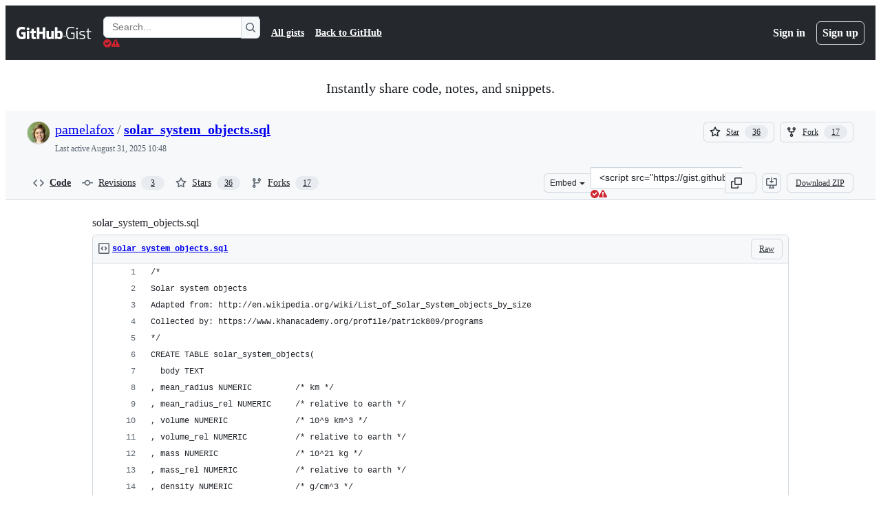

--- FILE ---
content_type: text/html; charset=utf-8
request_url: https://gist.github.com/pamelafox/30acd9ca938c8a62fb92?permalink_comment_id=2803603
body_size: 27622
content:






<!DOCTYPE html>
<html
  lang="en"
  
  data-color-mode="auto" data-light-theme="light" data-dark-theme="dark"
  data-a11y-animated-images="system" data-a11y-link-underlines="true"
  
  >




  <head>
    <meta charset="utf-8">
  <link rel="dns-prefetch" href="https://github.githubassets.com">
  <link rel="dns-prefetch" href="https://avatars.githubusercontent.com">
  <link rel="dns-prefetch" href="https://github-cloud.s3.amazonaws.com">
  <link rel="dns-prefetch" href="https://user-images.githubusercontent.com/">
  <link rel="preconnect" href="https://github.githubassets.com" crossorigin>
  <link rel="preconnect" href="https://avatars.githubusercontent.com">

  

  <link crossorigin="anonymous" media="all" rel="stylesheet" href="https://github.githubassets.com/assets/light-dac525bbd821.css" /><link crossorigin="anonymous" media="all" rel="stylesheet" href="https://github.githubassets.com/assets/light_high_contrast-56ccf4057897.css" /><link crossorigin="anonymous" media="all" rel="stylesheet" href="https://github.githubassets.com/assets/dark-784387e86ac0.css" /><link crossorigin="anonymous" media="all" rel="stylesheet" href="https://github.githubassets.com/assets/dark_high_contrast-79bd5fd84a86.css" /><link data-color-theme="light" crossorigin="anonymous" media="all" rel="stylesheet" data-href="https://github.githubassets.com/assets/light-dac525bbd821.css" /><link data-color-theme="light_high_contrast" crossorigin="anonymous" media="all" rel="stylesheet" data-href="https://github.githubassets.com/assets/light_high_contrast-56ccf4057897.css" /><link data-color-theme="light_colorblind" crossorigin="anonymous" media="all" rel="stylesheet" data-href="https://github.githubassets.com/assets/light_colorblind-0e24752a7d2b.css" /><link data-color-theme="light_colorblind_high_contrast" crossorigin="anonymous" media="all" rel="stylesheet" data-href="https://github.githubassets.com/assets/light_colorblind_high_contrast-412af2517363.css" /><link data-color-theme="light_tritanopia" crossorigin="anonymous" media="all" rel="stylesheet" data-href="https://github.githubassets.com/assets/light_tritanopia-6186e83663dc.css" /><link data-color-theme="light_tritanopia_high_contrast" crossorigin="anonymous" media="all" rel="stylesheet" data-href="https://github.githubassets.com/assets/light_tritanopia_high_contrast-9d33c7aea2e7.css" /><link data-color-theme="dark" crossorigin="anonymous" media="all" rel="stylesheet" data-href="https://github.githubassets.com/assets/dark-784387e86ac0.css" /><link data-color-theme="dark_high_contrast" crossorigin="anonymous" media="all" rel="stylesheet" data-href="https://github.githubassets.com/assets/dark_high_contrast-79bd5fd84a86.css" /><link data-color-theme="dark_colorblind" crossorigin="anonymous" media="all" rel="stylesheet" data-href="https://github.githubassets.com/assets/dark_colorblind-75db11311555.css" /><link data-color-theme="dark_colorblind_high_contrast" crossorigin="anonymous" media="all" rel="stylesheet" data-href="https://github.githubassets.com/assets/dark_colorblind_high_contrast-f2c1045899a2.css" /><link data-color-theme="dark_tritanopia" crossorigin="anonymous" media="all" rel="stylesheet" data-href="https://github.githubassets.com/assets/dark_tritanopia-f46d293c6ff3.css" /><link data-color-theme="dark_tritanopia_high_contrast" crossorigin="anonymous" media="all" rel="stylesheet" data-href="https://github.githubassets.com/assets/dark_tritanopia_high_contrast-e4b5684db29d.css" /><link data-color-theme="dark_dimmed" crossorigin="anonymous" media="all" rel="stylesheet" data-href="https://github.githubassets.com/assets/dark_dimmed-72c58078e707.css" /><link data-color-theme="dark_dimmed_high_contrast" crossorigin="anonymous" media="all" rel="stylesheet" data-href="https://github.githubassets.com/assets/dark_dimmed_high_contrast-956cb5dfcb85.css" />

  <style type="text/css">
    :root {
      --tab-size-preference: 4;
    }

    pre, code {
      tab-size: var(--tab-size-preference);
    }
  </style>

    <link crossorigin="anonymous" media="all" rel="stylesheet" href="https://github.githubassets.com/assets/primer-primitives-c37d781e2da5.css" />
    <link crossorigin="anonymous" media="all" rel="stylesheet" href="https://github.githubassets.com/assets/primer-dc3bfaf4b78e.css" />
    <link crossorigin="anonymous" media="all" rel="stylesheet" href="https://github.githubassets.com/assets/global-b0ea6cebe9c5.css" />
    <link crossorigin="anonymous" media="all" rel="stylesheet" href="https://github.githubassets.com/assets/github-7b2c79a47cf5.css" />
  

  

  <script type="application/json" id="client-env">{"locale":"en","featureFlags":["a11y_status_checks_ruleset","actions_custom_images_public_preview_visibility","actions_custom_images_storage_billing_ui_visibility","actions_enable_snapshot_keyword","actions_image_version_event","actions_workflow_language_service","allow_react_navs_in_turbo","alternate_user_config_repo","api_insights_show_missing_data_banner","arianotify_comprehensive_migration","codespaces_prebuild_region_target_update","coding_agent_model_selection","consolidated_custom_properties_values_table","contentful_lp_footnotes","copilot_3p_agent_hovercards","copilot_agent_cli_public_preview","copilot_agent_sessions_alive_updates","copilot_agent_task_list_v2","copilot_agent_tasks_btn_code_nav","copilot_agent_tasks_btn_code_view","copilot_agent_tasks_btn_code_view_lines","copilot_agent_tasks_btn_repo","copilot_api_agentic_issue_marshal_yaml","copilot_byok_extended_capabilities","copilot_chat_agents_empty_state","copilot_chat_attach_multiple_images","copilot_chat_clear_model_selection_for_default_change","copilot_chat_file_redirect","copilot_chat_input_commands","copilot_chat_opening_thread_switch","copilot_chat_reduce_quota_checks","copilot_chat_search_bar_redirect","copilot_chat_selection_attachments","copilot_chat_vision_in_claude","copilot_chat_vision_preview_gate","copilot_coding_agent_task_response","copilot_custom_copilots","copilot_custom_copilots_feature_preview","copilot_duplicate_thread","copilot_extensions_hide_in_dotcom_chat","copilot_extensions_removal_on_marketplace","copilot_features_raycast_logo","copilot_file_block_ref_matching","copilot_ftp_hyperspace_upgrade_prompt","copilot_icebreakers_experiment_dashboard","copilot_icebreakers_experiment_hyperspace","copilot_immersive_generate_thread_name_async","copilot_immersive_job_result_preview","copilot_immersive_structured_model_picker","copilot_immersive_task_hyperlinking","copilot_immersive_task_within_chat_thread","copilot_org_policy_page_focus_mode","copilot_redirect_header_button_to_agents","copilot_security_alert_assignee_options","copilot_share_active_subthread","copilot_spaces_ga","copilot_spaces_individual_policies_ga","copilot_spaces_public_access_to_user_owned_spaces","copilot_spaces_read_access_to_user_owned_spaces","copilot_spaces_report_abuse","copilot_spaces_use_search_endpoint","copilot_spark_empty_state","copilot_spark_handle_nil_friendly_name","copilot_stable_conversation_view","copilot_swe_agent_progress_commands","copilot_swe_agent_use_subagents","copilot_unconfigured_is_inherited","dashboard_lists_max_age_filter","dashboard_universe_2025_feedback_dialog","dom_node_counts","enterprise_ai_controls","failbot_report_error_react_apps_on_page","flex_cta_groups_mvp","global_nav_react_edit_status_dialog","global_nav_react_feature_preview","global_nav_react_teams_settings_page","global_nav_react_top_repos_api_caching","global_nav_repo_picker_debounce","hyperspace_2025_logged_out_batch_1","initial_per_page_pagination_updates","issue_fields_global_search","issue_fields_report_usage","issue_fields_timeline_events","issues_cache_operation_timeout","issues_cca_assign_actor_with_agent","issues_check_is_repository_writable","issues_expanded_file_types","issues_lazy_load_comment_box_suggestions","issues_preheating_dependency_issues","issues_preheating_issue_row","issues_preheating_memex","issues_preheating_parent_issue","issues_preheating_secondary","issues_preheating_sub_issues","issues_preheating_timeline_issues","issues_react_bots_timeline_pagination","issues_react_chrome_container_query_fix","issues_react_client_side_caching_analytics","issues_react_client_side_caching_cb","issues_react_extended_preheat_analytics","issues_react_prohibit_title_fallback","issues_react_safari_scroll_preservation","issues_react_turbo_cache_navigation","issues_react_use_turbo_for_cross_repo_navigation","issues_report_sidebar_interactions","lifecycle_label_name_updates","marketing_pages_search_explore_provider","memex_default_issue_create_repository","memex_display_button_config_menu","memex_grouped_by_edit_route","memex_live_update_hovercard","memex_mwl_filter_field_delimiter","mission_control_retry_on_401","mission_control_safe_token_clearing","mission_control_use_body_html","open_agent_session_in_vscode_insiders","open_agent_session_in_vscode_stable","primer_react_css_has_selector_perf","projects_assignee_max_limit","prs_conversations_react_split","react_profile_user_status_dialog_enabled","react_quality_profiling","repo_insights_all_traffic_endpoint","repos_insights_remove_new_url","ruleset_deletion_confirmation","sample_network_conn_type","site_calculator_actions_2025","site_features_copilot_universe","site_homepage_collaborate_video","site_homepage_contentful","site_homepage_eyebrow_banner","site_homepage_universe_animations","site_msbuild_webgl_hero","spark_prompt_secret_scanning","spark_server_connection_status","swe_agent_member_requests","viewscreen_sandbox","webp_support","workbench_store_readonly"],"copilotApiOverrideUrl":"https://api.githubcopilot.com"}</script>
<script crossorigin="anonymous" type="application/javascript" src="https://github.githubassets.com/assets/high-contrast-cookie-ff2c933fbe48.js"></script>
<script crossorigin="anonymous" type="application/javascript" src="https://github.githubassets.com/assets/wp-runtime-bc9ce126d2d9.js" defer="defer"></script>
<script crossorigin="anonymous" type="application/javascript" src="https://github.githubassets.com/assets/78298-e2b301acbc0e.js" defer="defer"></script>
<script crossorigin="anonymous" type="application/javascript" src="https://github.githubassets.com/assets/6488-de87864e6818.js" defer="defer"></script>
<script crossorigin="anonymous" type="application/javascript" src="https://github.githubassets.com/assets/82075-0a62077d7865.js" defer="defer"></script>
<script crossorigin="anonymous" type="application/javascript" src="https://github.githubassets.com/assets/environment-4b1518f5fbee.js" defer="defer"></script>
<script crossorigin="anonymous" type="application/javascript" src="https://github.githubassets.com/assets/97068-2c8e697c6e8c.js" defer="defer"></script>
<script crossorigin="anonymous" type="application/javascript" src="https://github.githubassets.com/assets/43784-4652ae97a661.js" defer="defer"></script>
<script crossorigin="anonymous" type="application/javascript" src="https://github.githubassets.com/assets/4712-6fc930a63a4b.js" defer="defer"></script>
<script crossorigin="anonymous" type="application/javascript" src="https://github.githubassets.com/assets/81028-4fa90b716172.js" defer="defer"></script>
<script crossorigin="anonymous" type="application/javascript" src="https://github.githubassets.com/assets/74911-313e1ea8beda.js" defer="defer"></script>
<script crossorigin="anonymous" type="application/javascript" src="https://github.githubassets.com/assets/91853-448038d8f9ef.js" defer="defer"></script>
<script crossorigin="anonymous" type="application/javascript" src="https://github.githubassets.com/assets/78143-31968346cf4c.js" defer="defer"></script>
<script crossorigin="anonymous" type="application/javascript" src="https://github.githubassets.com/assets/78954-eeadcb8a29db.js" defer="defer"></script>
<script crossorigin="anonymous" type="application/javascript" src="https://github.githubassets.com/assets/github-elements-c96932270531.js" defer="defer"></script>
<script crossorigin="anonymous" type="application/javascript" src="https://github.githubassets.com/assets/element-registry-d1c72628df8e.js" defer="defer"></script>
<script crossorigin="anonymous" type="application/javascript" src="https://github.githubassets.com/assets/react-core-fbb7101a5e29.js" defer="defer"></script>
<script crossorigin="anonymous" type="application/javascript" src="https://github.githubassets.com/assets/react-lib-b492ee0e2c35.js" defer="defer"></script>
<script crossorigin="anonymous" type="application/javascript" src="https://github.githubassets.com/assets/90780-1a0f3d593ff0.js" defer="defer"></script>
<script crossorigin="anonymous" type="application/javascript" src="https://github.githubassets.com/assets/28546-ee41c9313871.js" defer="defer"></script>
<script crossorigin="anonymous" type="application/javascript" src="https://github.githubassets.com/assets/17688-a9e16fb5ed13.js" defer="defer"></script>
<script crossorigin="anonymous" type="application/javascript" src="https://github.githubassets.com/assets/15938-1bc2c363d5ed.js" defer="defer"></script>
<script crossorigin="anonymous" type="application/javascript" src="https://github.githubassets.com/assets/70191-36bdeb9f5eb6.js" defer="defer"></script>
<script crossorigin="anonymous" type="application/javascript" src="https://github.githubassets.com/assets/7332-5ea4ccf72018.js" defer="defer"></script>
<script crossorigin="anonymous" type="application/javascript" src="https://github.githubassets.com/assets/66721-c03c0d8e4fbe.js" defer="defer"></script>
<script crossorigin="anonymous" type="application/javascript" src="https://github.githubassets.com/assets/51519-d05cf6658c87.js" defer="defer"></script>
<script crossorigin="anonymous" type="application/javascript" src="https://github.githubassets.com/assets/27376-1e4a947f926f.js" defer="defer"></script>
<script crossorigin="anonymous" type="application/javascript" src="https://github.githubassets.com/assets/96384-750ef5263abe.js" defer="defer"></script>
<script crossorigin="anonymous" type="application/javascript" src="https://github.githubassets.com/assets/19718-302da6273821.js" defer="defer"></script>
<script crossorigin="anonymous" type="application/javascript" src="https://github.githubassets.com/assets/behaviors-24e388fbc340.js" defer="defer"></script>
<script crossorigin="anonymous" type="application/javascript" src="https://github.githubassets.com/assets/37911-38a50fdf7d79.js" defer="defer"></script>
<script crossorigin="anonymous" type="application/javascript" src="https://github.githubassets.com/assets/notifications-global-945a9cf8a11b.js" defer="defer"></script>
  
  <script crossorigin="anonymous" type="application/javascript" src="https://github.githubassets.com/assets/5017-b9a13cdd0074.js" defer="defer"></script>
<script crossorigin="anonymous" type="application/javascript" src="https://github.githubassets.com/assets/55526-cc4799be07b0.js" defer="defer"></script>
<script crossorigin="anonymous" type="application/javascript" src="https://github.githubassets.com/assets/gist-a905c0ac0931.js" defer="defer"></script>


  <title>solar_system_objects.sql · GitHub</title>



  <meta name="route-pattern" content="/:user_id/:gist_id(.:format)" data-turbo-transient>
  <meta name="route-controller" content="gists_gists" data-turbo-transient>
  <meta name="route-action" content="show" data-turbo-transient>
  <meta name="fetch-nonce" content="v2:5995fbec-d8e2-d462-a555-c91c9db4b04d">

    
  <meta name="current-catalog-service-hash" content="56253a530ab9027b25719525dcbe6007461a3202218f6f5dfce5a601c121cbcb">


  <meta name="request-id" content="AE84:36F10E:4DE0:5E99:696E89F3" data-pjax-transient="true"/><meta name="html-safe-nonce" content="1d55acac866b081b90f4707806e59333f1c9b5547addd987d2af40d97500ba81" data-pjax-transient="true"/><meta name="visitor-payload" content="eyJyZWZlcnJlciI6IiIsInJlcXVlc3RfaWQiOiJBRTg0OjM2RjEwRTo0REUwOjVFOTk6Njk2RTg5RjMiLCJ2aXNpdG9yX2lkIjoiMzk4MTE5NDM3NzQ0NTY3MzQ1OSIsInJlZ2lvbl9lZGdlIjoiaWFkIiwicmVnaW9uX3JlbmRlciI6ImlhZCJ9" data-pjax-transient="true"/><meta name="visitor-hmac" content="be34ae9d23c9656493382875afb302481df56b4c6448ab2711e1ef9bdf6d9441" data-pjax-transient="true"/>




  <meta name="github-keyboard-shortcuts" content="copilot" data-turbo-transient="true" />
  

  <meta name="selected-link" value="gist_code" data-turbo-transient>
  <link rel="assets" href="https://github.githubassets.com/">

    <meta name="google-site-verification" content="Apib7-x98H0j5cPqHWwSMm6dNU4GmODRoqxLiDzdx9I">

<meta name="octolytics-url" content="https://collector.github.com/github/collect" />

  <meta name="analytics-location" content="/&lt;user-name&gt;/&lt;gist-id&gt;" data-turbo-transient="true" />

  




    <meta name="user-login" content="">

  

    <meta name="viewport" content="width=device-width">

    

      <meta name="description" content="solar_system_objects.sql. GitHub Gist: instantly share code, notes, and snippets.">

      <link rel="search" type="application/opensearchdescription+xml" href="/opensearch-gist.xml" title="Gist">

    <link rel="fluid-icon" href="https://gist.github.com/fluidicon.png" title="GitHub">
    <meta property="fb:app_id" content="1401488693436528">
    <meta name="apple-itunes-app" content="app-id=1477376905, app-argument=https://gist.github.com/pamelafox/30acd9ca938c8a62fb92?permalink_comment_id=2803603" />

      <meta name="twitter:image" content="https://github.githubassets.com/assets/gist-og-image-54fd7dc0713e.png" /><meta name="twitter:site" content="@github" /><meta name="twitter:card" content="summary_large_image" /><meta name="twitter:title" content="solar_system_objects.sql" /><meta name="twitter:description" content="solar_system_objects.sql. GitHub Gist: instantly share code, notes, and snippets." />
  <meta property="og:image" content="https://github.githubassets.com/assets/gist-og-image-54fd7dc0713e.png" /><meta property="og:image:alt" content="solar_system_objects.sql. GitHub Gist: instantly share code, notes, and snippets." /><meta property="og:site_name" content="Gist" /><meta property="og:type" content="article" /><meta property="og:title" content="solar_system_objects.sql" /><meta property="og:url" content="https://gist.github.com/pamelafox/30acd9ca938c8a62fb92" /><meta property="og:description" content="solar_system_objects.sql. GitHub Gist: instantly share code, notes, and snippets." /><meta property="article:author" content="262588213843476" /><meta property="article:publisher" content="262588213843476" />
  




      <meta name="hostname" content="gist.github.com">



        <meta name="expected-hostname" content="gist.github.com">


  <meta http-equiv="x-pjax-version" content="996b546d1742dabcd6d01f44913ac542e9fc1007fd954164801b3fc2ff4bdaae" data-turbo-track="reload">
  <meta http-equiv="x-pjax-csp-version" content="21a43568025709b66240454fc92d4f09335a96863f8ab1c46b4a07f6a5b67102" data-turbo-track="reload">
  <meta http-equiv="x-pjax-css-version" content="55b0505ced03db2ce471b1617daeace5e7a81657042cfd93a3d10d1fb8695d21" data-turbo-track="reload">
  <meta http-equiv="x-pjax-js-version" content="fdad15fd2ad43212aa8b8be5f2c2725550f8374ceeeb154a999ad9145b43f3f7" data-turbo-track="reload">

  <meta name="turbo-cache-control" content="no-preview" data-turbo-transient="">

      <link href="/pamelafox.atom" rel="alternate" title="atom" type="application/atom+xml">


  <link crossorigin="anonymous" media="all" rel="stylesheet" href="https://github.githubassets.com/assets/gist-8058c9745533.css" />




    <meta name="turbo-body-classes" content="logged-out env-production page-responsive">
  <meta name="disable-turbo" content="false">


  <meta name="browser-stats-url" content="https://api.github.com/_private/browser/stats">

  <meta name="browser-errors-url" content="https://api.github.com/_private/browser/errors">

  <meta name="release" content="27b23bc056eb973d350fc95afc848757edb9e7a9">
  <meta name="ui-target" content="full">

  <link rel="mask-icon" href="https://github.githubassets.com/assets/pinned-octocat-093da3e6fa40.svg" color="#000000">
  <link rel="alternate icon" class="js-site-favicon" type="image/png" href="https://github.githubassets.com/favicons/favicon.png">
  <link rel="icon" class="js-site-favicon" type="image/svg+xml" href="https://github.githubassets.com/favicons/favicon.svg" data-base-href="https://github.githubassets.com/favicons/favicon">

<meta name="theme-color" content="#1e2327">
<meta name="color-scheme" content="light dark" />



  </head>

  <body class="logged-out env-production page-responsive" style="word-wrap: break-word;" >
    <div data-turbo-body class="logged-out env-production page-responsive" style="word-wrap: break-word;" >
      <div id="__primerPortalRoot__" role="region" style="z-index: 1000; position: absolute; width: 100%;" data-turbo-permanent></div>
      



    <div class="position-relative header-wrapper js-header-wrapper ">
      <a href="#start-of-content" data-skip-target-assigned="false" class="px-2 py-4 color-bg-accent-emphasis color-fg-on-emphasis show-on-focus js-skip-to-content">Skip to content</a>

      <span data-view-component="true" class="progress-pjax-loader Progress position-fixed width-full">
    <span style="width: 0%;" data-view-component="true" class="Progress-item progress-pjax-loader-bar left-0 top-0 color-bg-accent-emphasis"></span>
</span>      
      
      <link crossorigin="anonymous" media="all" rel="stylesheet" href="https://github.githubassets.com/assets/primer-react.7d74e12fb6d12081c276.module.css" />
<link crossorigin="anonymous" media="all" rel="stylesheet" href="https://github.githubassets.com/assets/keyboard-shortcuts-dialog.29aaeaafa90f007c6f61.module.css" />

<react-partial
  partial-name="keyboard-shortcuts-dialog"
  data-ssr="false"
  data-attempted-ssr="false"
  data-react-profiling="true"
>
  
  <script type="application/json" data-target="react-partial.embeddedData">{"props":{"docsUrl":"https://docs.github.com/get-started/accessibility/keyboard-shortcuts"}}</script>
  <div data-target="react-partial.reactRoot"></div>
</react-partial>





      

            <div class="Header js-details-container Details flex-wrap flex-md-nowrap p-responsive" role="banner" >
  <div class="Header-item d-none d-md-flex">
    <a class="Header-link" data-hotkey="g d" aria-label="Gist Homepage " style="--focus-outlineColor: #fff;" href="/">
  <svg aria-hidden="true" height="24" viewBox="0 0 24 24" version="1.1" width="24" data-view-component="true" class="octicon octicon-mark-github v-align-middle d-inline-block d-md-none">
    <path d="M12 1C5.923 1 1 5.923 1 12c0 4.867 3.149 8.979 7.521 10.436.55.096.756-.233.756-.522 0-.262-.013-1.128-.013-2.049-2.764.509-3.479-.674-3.699-1.292-.124-.317-.66-1.293-1.127-1.554-.385-.207-.936-.715-.014-.729.866-.014 1.485.797 1.691 1.128.99 1.663 2.571 1.196 3.204.907.096-.715.385-1.196.701-1.471-2.448-.275-5.005-1.224-5.005-5.432 0-1.196.426-2.186 1.128-2.956-.111-.275-.496-1.402.11-2.915 0 0 .921-.288 3.024 1.128a10.193 10.193 0 0 1 2.75-.371c.936 0 1.871.123 2.75.371 2.104-1.43 3.025-1.128 3.025-1.128.605 1.513.221 2.64.111 2.915.701.77 1.127 1.747 1.127 2.956 0 4.222-2.571 5.157-5.019 5.432.399.344.743 1.004.743 2.035 0 1.471-.014 2.654-.014 3.025 0 .289.206.632.756.522C19.851 20.979 23 16.854 23 12c0-6.077-4.922-11-11-11Z"></path>
</svg>
  <svg aria-hidden="true" height="24" viewBox="0 0 68 24" version="1.1" width="68" data-view-component="true" class="octicon octicon-logo-github v-align-middle d-none d-md-inline-block">
    <path d="M27.8 17.908h-.03c.013 0 .022.014.035.017l.01-.002-.016-.015Zm.005.017c-.14.001-.49.073-.861.073-1.17 0-1.575-.536-1.575-1.234v-4.652h2.385c.135 0 .24-.12.24-.283V9.302c0-.133-.12-.252-.24-.252H25.37V5.913c0-.119-.075-.193-.21-.193h-3.24c-.136 0-.21.074-.21.193V9.14s-1.636.401-1.741.416a.255.255 0 0 0-.195.253v2.021c0 .164.12.282.255.282h1.665v4.876c0 3.627 2.55 3.998 4.29 3.998.796 0 1.756-.252 1.906-.327.09-.03.135-.134.135-.238v-2.23a.264.264 0 0 0-.219-.265Zm35.549-3.272c0-2.69-1.095-3.047-2.25-2.928-.9.06-1.62.505-1.62.505v5.232s.735.506 1.83.536c1.545.044 2.04-.506 2.04-3.345ZM67 14.415c0 5.099-1.665 6.555-4.576 6.555-2.46 0-3.78-1.233-3.78-1.233s-.06.683-.135.773c-.045.089-.12.118-.21.118h-2.22c-.15 0-.286-.119-.286-.252l.03-16.514a.26.26 0 0 1 .255-.252h3.196a.26.26 0 0 1 .255.252v5.604s1.23-.788 3.03-.788l-.015-.03c1.8 0 4.456.67 4.456 5.767ZM53.918 9.05h-3.15c-.165 0-.255.119-.255.282v8.086s-.826.58-1.95.58c-1.126 0-1.456-.506-1.456-1.62v-7.06a.262.262 0 0 0-.255-.254h-3.21a.262.262 0 0 0-.256.253v7.596c0 3.27 1.846 4.087 4.381 4.087 2.085 0 3.78-1.145 3.78-1.145s.076.58.12.67c.03.074.136.133.24.133h2.011a.243.243 0 0 0 .255-.253l.03-11.103c0-.133-.12-.252-.285-.252Zm-35.556-.015h-3.195c-.135 0-.255.134-.255.297v10.91c0 .297.195.401.45.401h2.88c.3 0 .375-.134.375-.401V9.287a.262.262 0 0 0-.255-.252ZM16.787 4.01c-1.155 0-2.07.907-2.07 2.051 0 1.145.915 2.051 2.07 2.051a2.04 2.04 0 0 0 2.04-2.05 2.04 2.04 0 0 0-2.04-2.052Zm24.74-.372H38.36a.262.262 0 0 0-.255.253v6.08H33.14v-6.08a.262.262 0 0 0-.255-.253h-3.196a.262.262 0 0 0-.255.253v16.514c0 .133.135.252.255.252h3.196a.262.262 0 0 0 .255-.253v-7.06h4.966l-.03 7.06c0 .134.12.253.255.253h3.195a.262.262 0 0 0 .255-.253V3.892a.262.262 0 0 0-.255-.253Zm-28.31 7.313v8.532c0 .06-.015.163-.09.193 0 0-1.875 1.323-4.966 1.323C4.426 21 0 19.84 0 12.2S3.87 2.986 7.651 3c3.27 0 4.59.728 4.8.862.06.075.09.134.09.208l-.63 2.646c0 .134-.134.297-.3.253-.54-.164-1.35-.49-3.255-.49-2.205 0-4.575.623-4.575 5.543s2.25 5.5 3.87 5.5c1.38 0 1.875-.164 1.875-.164V13.94H7.321c-.165 0-.285-.12-.285-.253v-2.735c0-.134.12-.252.285-.252h5.61c.166 0 .286.118.286.252Z"></path>
</svg>
  <svg aria-hidden="true" height="24" viewBox="0 0 38 24" version="1.1" width="38" data-view-component="true" class="octicon octicon-logo-gist v-align-middle d-none d-md-inline-block">
    <path d="M7.05 13.095v-1.5h5.28v8.535c-1.17.555-2.925.96-5.385.96C1.665 21.09 0 17.055 0 12.045S1.695 3 6.945 3c2.43 0 3.96.495 4.92.99v1.575c-1.83-.75-3-1.095-4.92-1.095-3.855 0-5.22 3.315-5.22 7.59s1.365 7.575 5.205 7.575c1.335 0 2.97-.105 3.795-.51v-6.03H7.05Zm16.47 1.035h.045c3.33.3 4.125 1.425 4.125 3.345 0 1.815-1.14 3.615-4.71 3.615-1.125 0-2.745-.285-3.495-.585v-1.41c.705.255 1.83.54 3.495.54 2.43 0 3.09-1.035 3.09-2.13 0-1.065-.33-1.815-2.655-2.01-3.39-.3-4.095-1.5-4.095-3.12 0-1.665 1.08-3.465 4.38-3.465 1.095 0 2.34.135 3.375.585v1.41c-.915-.3-1.83-.54-3.405-.54-2.325 0-2.82.855-2.82 2.01 0 1.035.42 1.56 2.67 1.755Zm12.87-4.995v1.275h-3.63v7.305c0 1.425.795 2.01 2.25 2.01.3 0 .63 0 .915-.045v1.335c-.255.045-.75.075-1.035.075-1.965 0-3.75-.9-3.75-3.195v-7.5H28.8v-.72l2.34-.66V5.85l1.62-.465v3.75h3.63ZM16.635 9.09v9.615c0 .81.285 1.05 1.005 1.05v1.335c-1.71 0-2.58-.705-2.58-2.58V9.09h1.575Zm.375-3.495c0 .66-.51 1.17-1.17 1.17a1.14 1.14 0 0 1-1.155-1.17c0-.66.48-1.17 1.155-1.17s1.17.51 1.17 1.17Z"></path>
</svg>
</a>


  </div>

  <div class="Header-item d-md-none">
      <button aria-label="Toggle navigation" aria-expanded="false" type="button" data-view-component="true" class="Header-link js-details-target btn-link">    <svg aria-hidden="true" height="24" viewBox="0 0 24 24" version="1.1" width="24" data-view-component="true" class="octicon octicon-three-bars">
    <path d="M3.75 5.25a.75.75 0 0 0 0 1.5h16.5a.75.75 0 0 0 0-1.5H3.75Zm0 6a.75.75 0 0 0 0 1.5h16.5a.75.75 0 0 0 0-1.5H3.75Zm0 6a.75.75 0 0 0 0 1.5h16.5a.75.75 0 0 0 0-1.5H3.75Z"></path>
</svg>
</button>  </div>

  <div class="Header-item Header-item--full js-site-search flex-column flex-md-row width-full flex-order-2 flex-md-order-none mr-0 mr-md-3 mt-3 mt-md-0 Details-content--hidden-not-important d-md-flex">
      <div class="header-search flex-self-stretch flex-md-self-auto mr-0 mr-md-3 mb-3 mb-md-0">
  <!-- '"` --><!-- </textarea></xmp> --></option></form><form data-turbo="false" action="/search" accept-charset="UTF-8" method="get">
    <div class="d-flex">
        <primer-text-field class="FormControl width-full FormControl--fullWidth">
      <label class="sr-only FormControl-label" for="q">
        Search Gists
</label>    
  <div class="FormControl-input-wrap">
    
      <input placeholder="Search..." aria-describedby="validation-cada69e9-b805-4534-9f31-69afaa7ab9a2" data-target="primer-text-field.inputElement " class="form-control FormControl-input FormControl-medium rounded-right-0" type="text" name="q" id="q" />
</div>
      <div class="FormControl-inlineValidation" id="validation-cada69e9-b805-4534-9f31-69afaa7ab9a2" hidden="hidden">
  <span class="FormControl-inlineValidation--visual" data-target="primer-text-field.validationSuccessIcon" hidden><svg aria-hidden="true" height="12" viewBox="0 0 12 12" version="1.1" width="12" data-view-component="true" class="octicon octicon-check-circle-fill">
    <path d="M6 0a6 6 0 1 1 0 12A6 6 0 0 1 6 0Zm-.705 8.737L9.63 4.403 8.392 3.166 5.295 6.263l-1.7-1.702L2.356 5.8l2.938 2.938Z"></path>
</svg></span>
  <span class=" FormControl-inlineValidation--visual" data-target="primer-text-field.validationErrorIcon"><svg aria-hidden="true" height="12" viewBox="0 0 12 12" version="1.1" width="12" data-view-component="true" class="octicon octicon-alert-fill">
    <path d="M4.855.708c.5-.896 1.79-.896 2.29 0l4.675 8.351a1.312 1.312 0 0 1-1.146 1.954H1.33A1.313 1.313 0 0 1 .183 9.058ZM7 7V3H5v4Zm-1 3a1 1 0 1 0 0-2 1 1 0 0 0 0 2Z"></path>
</svg></span>
  <span></span>
</div>
    
</primer-text-field>
      <button id="icon-button-74a9f459-e259-439b-b67c-0792123f86c3" aria-labelledby="tooltip-bef5cc41-5395-4bfc-bbe3-0cf51e6c8765" type="submit" data-view-component="true" class="Button Button--iconOnly Button--secondary Button--medium rounded-left-0">  <svg aria-hidden="true" height="16" viewBox="0 0 16 16" version="1.1" width="16" data-view-component="true" class="octicon octicon-search Button-visual">
    <path d="M10.68 11.74a6 6 0 0 1-7.922-8.982 6 6 0 0 1 8.982 7.922l3.04 3.04a.749.749 0 0 1-.326 1.275.749.749 0 0 1-.734-.215ZM11.5 7a4.499 4.499 0 1 0-8.997 0A4.499 4.499 0 0 0 11.5 7Z"></path>
</svg>
</button><tool-tip id="tooltip-bef5cc41-5395-4bfc-bbe3-0cf51e6c8765" for="icon-button-74a9f459-e259-439b-b67c-0792123f86c3" popover="manual" data-direction="s" data-type="label" data-view-component="true" class="sr-only position-absolute">Search Gists</tool-tip>

    </div>
</form></div>


    <nav aria-label="Global" class="d-flex flex-column flex-md-row flex-self-stretch flex-md-self-auto">
  <a class="Header-link mr-0 mr-md-3 py-2 py-md-0 border-top border-md-top-0 border-white-fade" data-ga-click="Header, go to all gists, text:all gists" href="/discover">All gists</a>

  <a class="Header-link mr-0 mr-md-3 py-2 py-md-0 border-top border-md-top-0 border-white-fade" data-ga-click="Header, go to GitHub, text:Back to GitHub" href="https://github.com">Back to GitHub</a>

    <a class="Header-link d-block d-md-none mr-0 mr-md-3 py-2 py-md-0 border-top border-md-top-0 border-white-fade" data-ga-click="Header, sign in" data-hydro-click="{&quot;event_type&quot;:&quot;authentication.click&quot;,&quot;payload&quot;:{&quot;location_in_page&quot;:&quot;gist header&quot;,&quot;repository_id&quot;:null,&quot;auth_type&quot;:&quot;LOG_IN&quot;,&quot;originating_url&quot;:&quot;https://gist.github.com/pamelafox/30acd9ca938c8a62fb92?permalink_comment_id=2803603&quot;,&quot;user_id&quot;:null}}" data-hydro-click-hmac="f5cc9806e06d7991887bf14ad478c17fc3a246b19a494d786f96f0ad88edc720" href="https://gist.github.com/auth/github?return_to=https%3A%2F%2Fgist.github.com%2Fpamelafox%2F30acd9ca938c8a62fb92%3Fpermalink_comment_id%3D2803603">
      Sign in
</a>
      <a class="Header-link d-block d-md-none mr-0 mr-md-3 py-2 py-md-0 border-top border-md-top-0 border-white-fade" data-ga-click="Header, sign up" data-hydro-click="{&quot;event_type&quot;:&quot;authentication.click&quot;,&quot;payload&quot;:{&quot;location_in_page&quot;:&quot;gist header&quot;,&quot;repository_id&quot;:null,&quot;auth_type&quot;:&quot;SIGN_UP&quot;,&quot;originating_url&quot;:&quot;https://gist.github.com/pamelafox/30acd9ca938c8a62fb92?permalink_comment_id=2803603&quot;,&quot;user_id&quot;:null}}" data-hydro-click-hmac="423ed9a441d1e09440fcd1e2d4f98475f606b5a61fbc522fb860f524f4fd3e80" href="/join?return_to=https%3A%2F%2Fgist.github.com%2Fpamelafox%2F30acd9ca938c8a62fb92%3Fpermalink_comment_id%3D2803603&amp;source=header-gist">
        Sign up
</a></nav>

  </div>

  <div class="Header-item Header-item--full flex-justify-center d-md-none position-relative">
    <a class="Header-link" data-hotkey="g d" aria-label="Gist Homepage " style="--focus-outlineColor: #fff;" href="/">
  <svg aria-hidden="true" height="24" viewBox="0 0 24 24" version="1.1" width="24" data-view-component="true" class="octicon octicon-mark-github v-align-middle d-inline-block d-md-none">
    <path d="M12 1C5.923 1 1 5.923 1 12c0 4.867 3.149 8.979 7.521 10.436.55.096.756-.233.756-.522 0-.262-.013-1.128-.013-2.049-2.764.509-3.479-.674-3.699-1.292-.124-.317-.66-1.293-1.127-1.554-.385-.207-.936-.715-.014-.729.866-.014 1.485.797 1.691 1.128.99 1.663 2.571 1.196 3.204.907.096-.715.385-1.196.701-1.471-2.448-.275-5.005-1.224-5.005-5.432 0-1.196.426-2.186 1.128-2.956-.111-.275-.496-1.402.11-2.915 0 0 .921-.288 3.024 1.128a10.193 10.193 0 0 1 2.75-.371c.936 0 1.871.123 2.75.371 2.104-1.43 3.025-1.128 3.025-1.128.605 1.513.221 2.64.111 2.915.701.77 1.127 1.747 1.127 2.956 0 4.222-2.571 5.157-5.019 5.432.399.344.743 1.004.743 2.035 0 1.471-.014 2.654-.014 3.025 0 .289.206.632.756.522C19.851 20.979 23 16.854 23 12c0-6.077-4.922-11-11-11Z"></path>
</svg>
  <svg aria-hidden="true" height="24" viewBox="0 0 68 24" version="1.1" width="68" data-view-component="true" class="octicon octicon-logo-github v-align-middle d-none d-md-inline-block">
    <path d="M27.8 17.908h-.03c.013 0 .022.014.035.017l.01-.002-.016-.015Zm.005.017c-.14.001-.49.073-.861.073-1.17 0-1.575-.536-1.575-1.234v-4.652h2.385c.135 0 .24-.12.24-.283V9.302c0-.133-.12-.252-.24-.252H25.37V5.913c0-.119-.075-.193-.21-.193h-3.24c-.136 0-.21.074-.21.193V9.14s-1.636.401-1.741.416a.255.255 0 0 0-.195.253v2.021c0 .164.12.282.255.282h1.665v4.876c0 3.627 2.55 3.998 4.29 3.998.796 0 1.756-.252 1.906-.327.09-.03.135-.134.135-.238v-2.23a.264.264 0 0 0-.219-.265Zm35.549-3.272c0-2.69-1.095-3.047-2.25-2.928-.9.06-1.62.505-1.62.505v5.232s.735.506 1.83.536c1.545.044 2.04-.506 2.04-3.345ZM67 14.415c0 5.099-1.665 6.555-4.576 6.555-2.46 0-3.78-1.233-3.78-1.233s-.06.683-.135.773c-.045.089-.12.118-.21.118h-2.22c-.15 0-.286-.119-.286-.252l.03-16.514a.26.26 0 0 1 .255-.252h3.196a.26.26 0 0 1 .255.252v5.604s1.23-.788 3.03-.788l-.015-.03c1.8 0 4.456.67 4.456 5.767ZM53.918 9.05h-3.15c-.165 0-.255.119-.255.282v8.086s-.826.58-1.95.58c-1.126 0-1.456-.506-1.456-1.62v-7.06a.262.262 0 0 0-.255-.254h-3.21a.262.262 0 0 0-.256.253v7.596c0 3.27 1.846 4.087 4.381 4.087 2.085 0 3.78-1.145 3.78-1.145s.076.58.12.67c.03.074.136.133.24.133h2.011a.243.243 0 0 0 .255-.253l.03-11.103c0-.133-.12-.252-.285-.252Zm-35.556-.015h-3.195c-.135 0-.255.134-.255.297v10.91c0 .297.195.401.45.401h2.88c.3 0 .375-.134.375-.401V9.287a.262.262 0 0 0-.255-.252ZM16.787 4.01c-1.155 0-2.07.907-2.07 2.051 0 1.145.915 2.051 2.07 2.051a2.04 2.04 0 0 0 2.04-2.05 2.04 2.04 0 0 0-2.04-2.052Zm24.74-.372H38.36a.262.262 0 0 0-.255.253v6.08H33.14v-6.08a.262.262 0 0 0-.255-.253h-3.196a.262.262 0 0 0-.255.253v16.514c0 .133.135.252.255.252h3.196a.262.262 0 0 0 .255-.253v-7.06h4.966l-.03 7.06c0 .134.12.253.255.253h3.195a.262.262 0 0 0 .255-.253V3.892a.262.262 0 0 0-.255-.253Zm-28.31 7.313v8.532c0 .06-.015.163-.09.193 0 0-1.875 1.323-4.966 1.323C4.426 21 0 19.84 0 12.2S3.87 2.986 7.651 3c3.27 0 4.59.728 4.8.862.06.075.09.134.09.208l-.63 2.646c0 .134-.134.297-.3.253-.54-.164-1.35-.49-3.255-.49-2.205 0-4.575.623-4.575 5.543s2.25 5.5 3.87 5.5c1.38 0 1.875-.164 1.875-.164V13.94H7.321c-.165 0-.285-.12-.285-.253v-2.735c0-.134.12-.252.285-.252h5.61c.166 0 .286.118.286.252Z"></path>
</svg>
  <svg aria-hidden="true" height="24" viewBox="0 0 38 24" version="1.1" width="38" data-view-component="true" class="octicon octicon-logo-gist v-align-middle d-none d-md-inline-block">
    <path d="M7.05 13.095v-1.5h5.28v8.535c-1.17.555-2.925.96-5.385.96C1.665 21.09 0 17.055 0 12.045S1.695 3 6.945 3c2.43 0 3.96.495 4.92.99v1.575c-1.83-.75-3-1.095-4.92-1.095-3.855 0-5.22 3.315-5.22 7.59s1.365 7.575 5.205 7.575c1.335 0 2.97-.105 3.795-.51v-6.03H7.05Zm16.47 1.035h.045c3.33.3 4.125 1.425 4.125 3.345 0 1.815-1.14 3.615-4.71 3.615-1.125 0-2.745-.285-3.495-.585v-1.41c.705.255 1.83.54 3.495.54 2.43 0 3.09-1.035 3.09-2.13 0-1.065-.33-1.815-2.655-2.01-3.39-.3-4.095-1.5-4.095-3.12 0-1.665 1.08-3.465 4.38-3.465 1.095 0 2.34.135 3.375.585v1.41c-.915-.3-1.83-.54-3.405-.54-2.325 0-2.82.855-2.82 2.01 0 1.035.42 1.56 2.67 1.755Zm12.87-4.995v1.275h-3.63v7.305c0 1.425.795 2.01 2.25 2.01.3 0 .63 0 .915-.045v1.335c-.255.045-.75.075-1.035.075-1.965 0-3.75-.9-3.75-3.195v-7.5H28.8v-.72l2.34-.66V5.85l1.62-.465v3.75h3.63ZM16.635 9.09v9.615c0 .81.285 1.05 1.005 1.05v1.335c-1.71 0-2.58-.705-2.58-2.58V9.09h1.575Zm.375-3.495c0 .66-.51 1.17-1.17 1.17a1.14 1.14 0 0 1-1.155-1.17c0-.66.48-1.17 1.155-1.17s1.17.51 1.17 1.17Z"></path>
</svg>
</a>


  </div>

    <div class="Header-item f4 mr-0" role="navigation" aria-label="Sign in or sign up">
      <a class="Header-link no-underline mr-3" data-ga-click="Header, sign in" data-hydro-click="{&quot;event_type&quot;:&quot;authentication.click&quot;,&quot;payload&quot;:{&quot;location_in_page&quot;:&quot;gist header&quot;,&quot;repository_id&quot;:null,&quot;auth_type&quot;:&quot;LOG_IN&quot;,&quot;originating_url&quot;:&quot;https://gist.github.com/pamelafox/30acd9ca938c8a62fb92?permalink_comment_id=2803603&quot;,&quot;user_id&quot;:null}}" data-hydro-click-hmac="f5cc9806e06d7991887bf14ad478c17fc3a246b19a494d786f96f0ad88edc720" href="https://gist.github.com/auth/github?return_to=https%3A%2F%2Fgist.github.com%2Fpamelafox%2F30acd9ca938c8a62fb92%3Fpermalink_comment_id%3D2803603">
        Sign&nbsp;in
</a>        <a class="Header-link d-inline-block no-underline border color-border-default rounded px-2 py-1" data-ga-click="Header, sign up" data-hydro-click="{&quot;event_type&quot;:&quot;authentication.click&quot;,&quot;payload&quot;:{&quot;location_in_page&quot;:&quot;gist header&quot;,&quot;repository_id&quot;:null,&quot;auth_type&quot;:&quot;SIGN_UP&quot;,&quot;originating_url&quot;:&quot;https://gist.github.com/pamelafox/30acd9ca938c8a62fb92?permalink_comment_id=2803603&quot;,&quot;user_id&quot;:null}}" data-hydro-click-hmac="423ed9a441d1e09440fcd1e2d4f98475f606b5a61fbc522fb860f524f4fd3e80" href="/join?return_to=https%3A%2F%2Fgist.github.com%2Fpamelafox%2F30acd9ca938c8a62fb92%3Fpermalink_comment_id%3D2803603&amp;source=header-gist">
          Sign&nbsp;up
</a>    </div>
</div>



      <div hidden="hidden" data-view-component="true" class="js-stale-session-flash stale-session-flash flash flash-warn flash-full">
  
        <svg aria-hidden="true" height="16" viewBox="0 0 16 16" version="1.1" width="16" data-view-component="true" class="octicon octicon-alert">
    <path d="M6.457 1.047c.659-1.234 2.427-1.234 3.086 0l6.082 11.378A1.75 1.75 0 0 1 14.082 15H1.918a1.75 1.75 0 0 1-1.543-2.575Zm1.763.707a.25.25 0 0 0-.44 0L1.698 13.132a.25.25 0 0 0 .22.368h12.164a.25.25 0 0 0 .22-.368Zm.53 3.996v2.5a.75.75 0 0 1-1.5 0v-2.5a.75.75 0 0 1 1.5 0ZM9 11a1 1 0 1 1-2 0 1 1 0 0 1 2 0Z"></path>
</svg>
        <span class="js-stale-session-flash-signed-in" hidden>You signed in with another tab or window. <a class="Link--inTextBlock" href="">Reload</a> to refresh your session.</span>
        <span class="js-stale-session-flash-signed-out" hidden>You signed out in another tab or window. <a class="Link--inTextBlock" href="">Reload</a> to refresh your session.</span>
        <span class="js-stale-session-flash-switched" hidden>You switched accounts on another tab or window. <a class="Link--inTextBlock" href="">Reload</a> to refresh your session.</span>

    <button id="icon-button-402a1bcb-28de-4d57-bdf0-16f33525bd6f" aria-labelledby="tooltip-cf9b36cd-f524-4a97-a83f-e04e2cedf513" type="button" data-view-component="true" class="Button Button--iconOnly Button--invisible Button--medium flash-close js-flash-close">  <svg aria-hidden="true" height="16" viewBox="0 0 16 16" version="1.1" width="16" data-view-component="true" class="octicon octicon-x Button-visual">
    <path d="M3.72 3.72a.75.75 0 0 1 1.06 0L8 6.94l3.22-3.22a.749.749 0 0 1 1.275.326.749.749 0 0 1-.215.734L9.06 8l3.22 3.22a.749.749 0 0 1-.326 1.275.749.749 0 0 1-.734-.215L8 9.06l-3.22 3.22a.751.751 0 0 1-1.042-.018.751.751 0 0 1-.018-1.042L6.94 8 3.72 4.78a.75.75 0 0 1 0-1.06Z"></path>
</svg>
</button><tool-tip id="tooltip-cf9b36cd-f524-4a97-a83f-e04e2cedf513" for="icon-button-402a1bcb-28de-4d57-bdf0-16f33525bd6f" popover="manual" data-direction="s" data-type="label" data-view-component="true" class="sr-only position-absolute">Dismiss alert</tool-tip>


  
</div>
    </div>

  <div id="start-of-content" class="show-on-focus"></div>








    <div id="js-flash-container" class="flash-container" data-turbo-replace>




  <template class="js-flash-template">
    
<div class="flash flash-full   {{ className }}">
  <div >
    <button autofocus class="flash-close js-flash-close" type="button" aria-label="Dismiss this message">
      <svg aria-hidden="true" height="16" viewBox="0 0 16 16" version="1.1" width="16" data-view-component="true" class="octicon octicon-x">
    <path d="M3.72 3.72a.75.75 0 0 1 1.06 0L8 6.94l3.22-3.22a.749.749 0 0 1 1.275.326.749.749 0 0 1-.215.734L9.06 8l3.22 3.22a.749.749 0 0 1-.326 1.275.749.749 0 0 1-.734-.215L8 9.06l-3.22 3.22a.751.751 0 0 1-1.042-.018.751.751 0 0 1-.018-1.042L6.94 8 3.72 4.78a.75.75 0 0 1 0-1.06Z"></path>
</svg>
    </button>
    <div aria-atomic="true" role="alert" class="js-flash-alert">
      
      <div>{{ message }}</div>

    </div>
  </div>
</div>
  </template>
</div>


    






  <div
    class="application-main "
    data-commit-hovercards-enabled
    data-discussion-hovercards-enabled
    data-issue-and-pr-hovercards-enabled
    data-project-hovercards-enabled
  >
        <div itemscope itemtype="http://schema.org/Code">
    <main id="gist-pjax-container">
      

  <div class="gist-detail-intro gist-banner pb-3">
    <div class="text-center container-lg px-3">
      <p class="lead">
        Instantly share code, notes, and snippets.
      </p>
    </div>
  </div>


<div class="gisthead pagehead pb-0 pt-3 mb-4">
  <div class="px-0">
    
  
<div class="mb-3 d-flex px-3 px-md-3 px-lg-5">
  <div class="flex-auto min-width-0 width-fit mr-3">
    <div class="d-flex">
      <div class="d-none d-md-block">
        <a class="mr-2 flex-shrink-0" data-hovercard-type="user" data-hovercard-url="/users/pamelafox/hovercard" data-octo-click="hovercard-link-click" data-octo-dimensions="link_type:self" href="/pamelafox"><img class="avatar avatar-user" src="https://avatars.githubusercontent.com/u/297042?s=64&amp;v=4" width="32" height="32" alt="@pamelafox" /></a>
      </div>
      <div class="d-flex flex-column width-full">
        <div class="d-flex flex-row width-full">
          <h1 class="wb-break-word f3 text-normal mb-md-0 mb-1">
            <span class="author"><a data-hovercard-type="user" data-hovercard-url="/users/pamelafox/hovercard" data-octo-click="hovercard-link-click" data-octo-dimensions="link_type:self" href="/pamelafox">pamelafox</a></span><!--
                --><span class="mx-1 color-fg-muted">/</span><!--
                --><strong itemprop="name" class="css-truncate-target mr-1" style="max-width: 410px"><a href="/pamelafox/30acd9ca938c8a62fb92">solar_system_objects.sql</a></strong>
          </h1>
        </div>

        <div class="note m-0">
          Last active
          <relative-time tense="past" datetime="2025-08-31T10:48:12Z" data-view-component="true">August 31, 2025 10:48</relative-time>
        </div>
      </div>
    </div>
  </div>
  <ul class="d-md-flex pagehead-actions float-none mr-2">
  </ul>
  <div class="d-inline-block d-md-none ml-auto">
    <action-menu data-select-variant="none" data-view-component="true" class="flex-self-start ml-auto d-inline-block">
  <focus-group direction="vertical" mnemonics retain>
    <button id="gist_options-button" popovertarget="gist_options-overlay" aria-controls="gist_options-list" aria-haspopup="true" aria-labelledby="tooltip-f510d0d7-640a-40fd-97b3-951f53f99110" type="button" data-view-component="true" class="Button Button--iconOnly Button--secondary Button--small">  <svg aria-hidden="true" height="16" viewBox="0 0 16 16" version="1.1" width="16" data-view-component="true" class="octicon octicon-kebab-horizontal Button-visual">
    <path d="M8 9a1.5 1.5 0 1 0 0-3 1.5 1.5 0 0 0 0 3ZM1.5 9a1.5 1.5 0 1 0 0-3 1.5 1.5 0 0 0 0 3Zm13 0a1.5 1.5 0 1 0 0-3 1.5 1.5 0 0 0 0 3Z"></path>
</svg>
</button><tool-tip id="tooltip-f510d0d7-640a-40fd-97b3-951f53f99110" for="gist_options-button" popover="manual" data-direction="s" data-type="label" data-view-component="true" class="sr-only position-absolute">Show Gist options</tool-tip>


<anchored-position data-target="action-menu.overlay" id="gist_options-overlay" anchor="gist_options-button" align="start" side="outside-bottom" anchor-offset="normal" popover="auto" data-view-component="true">
  <div data-view-component="true" class="Overlay Overlay--size-auto">
    
      <div data-view-component="true" class="Overlay-body Overlay-body--paddingNone">          <action-list>
  <div data-view-component="true">
    <ul aria-labelledby="gist_options-button" id="gist_options-list" role="menu" data-view-component="true" class="ActionListWrap--inset ActionListWrap">
        <li rel="nofollow" data-hydro-click="{&quot;event_type&quot;:&quot;clone_or_download.click&quot;,&quot;payload&quot;:{&quot;feature_clicked&quot;:&quot;DOWNLOAD_ZIP&quot;,&quot;git_repository_type&quot;:&quot;GIST&quot;,&quot;gist_id&quot;:22215485,&quot;originating_url&quot;:&quot;https://gist.github.com/pamelafox/30acd9ca938c8a62fb92?permalink_comment_id=2803603&quot;,&quot;user_id&quot;:null}}" data-hydro-click-hmac="6b564c114207720915e01480872a99f0bea21445af38ef10ee46d550068c55e7" data-ga-click="Gist, download zip, location:gist overview" data-targets="action-list.items" data-item-id="download_from_gist_options" role="none" data-view-component="true" class="ActionListItem">
    
    
    <a tabindex="-1" id="item-84da8a51-cd34-417b-bb2d-16589c849ccb" href="/pamelafox/30acd9ca938c8a62fb92/archive/206d1a60dc25dd424b65358128f90a4b67248875.zip" role="menuitem" data-view-component="true" class="ActionListContent ActionListContent--visual16">
        <span class="ActionListItem-visual ActionListItem-visual--leading">
          <svg aria-hidden="true" height="16" viewBox="0 0 16 16" version="1.1" width="16" data-view-component="true" class="octicon octicon-download">
    <path d="M2.75 14A1.75 1.75 0 0 1 1 12.25v-2.5a.75.75 0 0 1 1.5 0v2.5c0 .138.112.25.25.25h10.5a.25.25 0 0 0 .25-.25v-2.5a.75.75 0 0 1 1.5 0v2.5A1.75 1.75 0 0 1 13.25 14Z"></path><path d="M7.25 7.689V2a.75.75 0 0 1 1.5 0v5.689l1.97-1.969a.749.749 0 1 1 1.06 1.06l-3.25 3.25a.749.749 0 0 1-1.06 0L4.22 6.78a.749.749 0 1 1 1.06-1.06l1.97 1.969Z"></path>
</svg>
        </span>
      
        <span data-view-component="true" class="ActionListItem-label">
          Download ZIP
</span>      
</a>
  
</li>
</ul>    
</div></action-list>


</div>
      
</div></anchored-position>  </focus-group>
</action-menu>  </div>
  <ul class="d-md-flex d-none pagehead-actions float-none">


      <li>
          <a id="gist-star-button" href="/login?return_to=https%3A%2F%2Fgist.github.com%2Fpamelafox%2F30acd9ca938c8a62fb92%3Fpermalink_comment_id%3D2803603" rel="nofollow" data-hydro-click="{&quot;event_type&quot;:&quot;authentication.click&quot;,&quot;payload&quot;:{&quot;location_in_page&quot;:&quot;gist star button&quot;,&quot;repository_id&quot;:null,&quot;auth_type&quot;:&quot;LOG_IN&quot;,&quot;originating_url&quot;:&quot;https://gist.github.com/pamelafox/30acd9ca938c8a62fb92?permalink_comment_id=2803603&quot;,&quot;user_id&quot;:null}}" data-hydro-click-hmac="0b929f9f51e9bee56ed416f53ff226e9df53796eb3516bd3406686d0db0cb93b" aria-label="You must be signed in to star a gist" data-view-component="true" class="btn-with-count Button--secondary Button--small Button">  <span class="Button-content">
      <span class="Button-visual Button-leadingVisual">
        <svg aria-hidden="true" height="16" viewBox="0 0 16 16" version="1.1" width="16" data-view-component="true" class="octicon octicon-star">
    <path d="M8 .25a.75.75 0 0 1 .673.418l1.882 3.815 4.21.612a.75.75 0 0 1 .416 1.279l-3.046 2.97.719 4.192a.751.751 0 0 1-1.088.791L8 12.347l-3.766 1.98a.75.75 0 0 1-1.088-.79l.72-4.194L.818 6.374a.75.75 0 0 1 .416-1.28l4.21-.611L7.327.668A.75.75 0 0 1 8 .25Zm0 2.445L6.615 5.5a.75.75 0 0 1-.564.41l-3.097.45 2.24 2.184a.75.75 0 0 1 .216.664l-.528 3.084 2.769-1.456a.75.75 0 0 1 .698 0l2.77 1.456-.53-3.084a.75.75 0 0 1 .216-.664l2.24-2.183-3.096-.45a.75.75 0 0 1-.564-.41L8 2.694Z"></path>
</svg>
      </span>
    <span class="Button-label">Star</span>
      <span class="Button-visual Button-trailingVisual">
          <span class="d-flex" aria-hidden="true"><span title="36" data-view-component="true" class="Counter">36</span></span>
          <span class="sr-only">(<span title="36" data-view-component="true" class="Counter">36</span>)</span>
      </span>
  </span>
</a><tool-tip id="tooltip-dd69a6f3-0254-40b6-8ffc-fa1031f44e3c" for="gist-star-button" popover="manual" data-direction="n" data-type="description" data-view-component="true" class="sr-only position-absolute">You must be signed in to star a gist</tool-tip>

      </li>
        <li>
            <a id="gist-fork-button" href="/login?return_to=https%3A%2F%2Fgist.github.com%2Fpamelafox%2F30acd9ca938c8a62fb92%3Fpermalink_comment_id%3D2803603" rel="nofollow" data-hydro-click="{&quot;event_type&quot;:&quot;authentication.click&quot;,&quot;payload&quot;:{&quot;location_in_page&quot;:&quot;gist fork button&quot;,&quot;repository_id&quot;:null,&quot;auth_type&quot;:&quot;LOG_IN&quot;,&quot;originating_url&quot;:&quot;https://gist.github.com/pamelafox/30acd9ca938c8a62fb92?permalink_comment_id=2803603&quot;,&quot;user_id&quot;:null}}" data-hydro-click-hmac="c06d1a1f5775bfdd79cb6506953db0aa672e12798375381fbc68ef105d435f57" aria-label="You must be signed in to fork a gist" data-view-component="true" class="btn-with-count Button--secondary Button--small Button">  <span class="Button-content">
      <span class="Button-visual Button-leadingVisual">
        <svg aria-hidden="true" height="16" viewBox="0 0 16 16" version="1.1" width="16" data-view-component="true" class="octicon octicon-repo-forked">
    <path d="M5 5.372v.878c0 .414.336.75.75.75h4.5a.75.75 0 0 0 .75-.75v-.878a2.25 2.25 0 1 1 1.5 0v.878a2.25 2.25 0 0 1-2.25 2.25h-1.5v2.128a2.251 2.251 0 1 1-1.5 0V8.5h-1.5A2.25 2.25 0 0 1 3.5 6.25v-.878a2.25 2.25 0 1 1 1.5 0ZM5 3.25a.75.75 0 1 0-1.5 0 .75.75 0 0 0 1.5 0Zm6.75.75a.75.75 0 1 0 0-1.5.75.75 0 0 0 0 1.5Zm-3 8.75a.75.75 0 1 0-1.5 0 .75.75 0 0 0 1.5 0Z"></path>
</svg>
      </span>
    <span class="Button-label">Fork</span>
      <span class="Button-visual Button-trailingVisual">
          <span class="d-flex" aria-hidden="true"><span title="17" data-view-component="true" class="Counter">17</span></span>
          <span class="sr-only">(<span title="17" data-view-component="true" class="Counter">17</span>)</span>
      </span>
  </span>
</a><tool-tip id="tooltip-9dda7e0b-ccac-457b-ae1c-0c8eb393f9d5" for="gist-fork-button" popover="manual" data-direction="n" data-type="description" data-view-component="true" class="sr-only position-absolute">You must be signed in to fork a gist</tool-tip>

        </li>
  </ul>
</div>

  <ul class="d-flex d-md-none px-3 mb-2 pagehead-actions float-none" >
    <li>
      
<div data-view-component="true" class="flex-items-center d-inline-flex">
    <select-panel data-menu-input="gist-share-url-sized-down" id="select-panel-2f904c24-2c12-4e29-be10-e61417f393c4" anchor-align="start" anchor-side="outside-bottom" data-menu-input="gist-share-url-sized-down" data-select-variant="single" data-fetch-strategy="local" data-open-on-load="false" data-dynamic-label="true" data-view-component="true" class="flex-shrink-0">
  <dialog-helper>
    <button id="select-panel-2f904c24-2c12-4e29-be10-e61417f393c4-button" aria-controls="select-panel-2f904c24-2c12-4e29-be10-e61417f393c4-dialog" aria-haspopup="dialog" aria-expanded="false" type="button" data-view-component="true" class="rounded-right-0 border-right-0 Button--secondary Button--small Button">  <span class="Button-content">
    <span class="Button-label">Embed</span>
  </span>
    <span class="Button-visual Button-trailingAction">
      <svg aria-hidden="true" height="16" viewBox="0 0 16 16" version="1.1" width="16" data-view-component="true" class="octicon octicon-triangle-down">
    <path d="m4.427 7.427 3.396 3.396a.25.25 0 0 0 .354 0l3.396-3.396A.25.25 0 0 0 11.396 7H4.604a.25.25 0 0 0-.177.427Z"></path>
</svg>
    </span>
</button>

    <dialog id="select-panel-2f904c24-2c12-4e29-be10-e61417f393c4-dialog" aria-labelledby="select-panel-2f904c24-2c12-4e29-be10-e61417f393c4-dialog-title" data-target="select-panel.dialog" style="position: absolute;" data-view-component="true" class="Overlay Overlay-whenNarrow Overlay--size-small-portrait">
      <div data-view-component="true" class="Overlay-header">
  <div class="Overlay-headerContentWrap">
    <div class="Overlay-titleWrap">
      <h1 class="Overlay-title " id="select-panel-2f904c24-2c12-4e29-be10-e61417f393c4-dialog-title">
        Select an option
      </h1>
        
    </div>
    <div class="Overlay-actionWrap">
      <button data-close-dialog-id="select-panel-2f904c24-2c12-4e29-be10-e61417f393c4-dialog" aria-label="Close" aria-label="Close" type="button" data-view-component="true" class="close-button Overlay-closeButton"><svg aria-hidden="true" height="16" viewBox="0 0 16 16" version="1.1" width="16" data-view-component="true" class="octicon octicon-x">
    <path d="M3.72 3.72a.75.75 0 0 1 1.06 0L8 6.94l3.22-3.22a.749.749 0 0 1 1.275.326.749.749 0 0 1-.215.734L9.06 8l3.22 3.22a.749.749 0 0 1-.326 1.275.749.749 0 0 1-.734-.215L8 9.06l-3.22 3.22a.751.751 0 0 1-1.042-.018.751.751 0 0 1-.018-1.042L6.94 8 3.72 4.78a.75.75 0 0 1 0-1.06Z"></path>
</svg></button>
    </div>
  </div>
  
</div>      <div data-view-component="true" class="Overlay-body p-0">
        <focus-group direction="vertical" mnemonics retain>
          <live-region data-target="select-panel.liveRegion"></live-region>
          <div data-fetch-strategy="local" data-target="select-panel.list" data-view-component="true">
            <div id="select-panel-2f904c24-2c12-4e29-be10-e61417f393c4-body">
                <action-list>
  <div data-view-component="true">
    <ul aria-label="Select an option options" id="select-panel-2f904c24-2c12-4e29-be10-e61417f393c4-list" role="listbox" data-view-component="true" class="ActionListWrap p-2">
        <li data-targets="action-list.items" role="none" data-view-component="true" class="ActionListItem">
    
    
    <button value="&lt;script src=&quot;https://gist.github.com/pamelafox/30acd9ca938c8a62fb92.js&quot;&gt;&lt;/script&gt;" data-hydro-click="{&quot;event_type&quot;:&quot;clone_or_download.click&quot;,&quot;payload&quot;:{&quot;feature_clicked&quot;:&quot;EMBED&quot;,&quot;git_repository_type&quot;:&quot;GIST&quot;,&quot;gist_id&quot;:22215485,&quot;originating_url&quot;:&quot;https://gist.github.com/pamelafox/30acd9ca938c8a62fb92?permalink_comment_id=2803603&quot;,&quot;user_id&quot;:null}}" data-hydro-click-hmac="7882bc8ef4e913b3fbbc31fff5e5313bd533a747648d401c9eb2839bd1202d28" id="item-80d38473-4941-4d27-947f-249a5288d635" type="button" role="option" aria-selected="true" data-view-component="true" class="ActionListContent">
        <span class="ActionListItem-visual ActionListItem-action--leading">
          <svg aria-hidden="true" height="16" viewBox="0 0 16 16" version="1.1" width="16" data-view-component="true" class="octicon octicon-check ActionListItem-singleSelectCheckmark">
    <path d="M13.78 4.22a.75.75 0 0 1 0 1.06l-7.25 7.25a.75.75 0 0 1-1.06 0L2.22 9.28a.751.751 0 0 1 .018-1.042.751.751 0 0 1 1.042-.018L6 10.94l6.72-6.72a.75.75 0 0 1 1.06 0Z"></path>
</svg>
        </span>
      <span data-view-component="true" class="ActionListItem-descriptionWrap">
        <span data-view-component="true" class="ActionListItem-label">
           Embed
</span>      <span data-view-component="true" class="ActionListItem-description">Embed this gist in your website.</span>
</span></button>
  
</li>
        <li data-targets="action-list.items" role="none" data-view-component="true" class="ActionListItem">
    
    
    <button value="https://gist.github.com/pamelafox/30acd9ca938c8a62fb92" data-hydro-click="{&quot;event_type&quot;:&quot;clone_or_download.click&quot;,&quot;payload&quot;:{&quot;feature_clicked&quot;:&quot;SHARE&quot;,&quot;git_repository_type&quot;:&quot;GIST&quot;,&quot;gist_id&quot;:22215485,&quot;originating_url&quot;:&quot;https://gist.github.com/pamelafox/30acd9ca938c8a62fb92?permalink_comment_id=2803603&quot;,&quot;user_id&quot;:null}}" data-hydro-click-hmac="931d74d83aad2730fb93bcc268a93dd199fb4fe64acd2450b915384ed076ae69" id="item-b5752af9-3eab-470e-ba5a-4b41a9adc9ba" type="button" role="option" aria-selected="false" data-view-component="true" class="ActionListContent">
        <span class="ActionListItem-visual ActionListItem-action--leading">
          <svg aria-hidden="true" height="16" viewBox="0 0 16 16" version="1.1" width="16" data-view-component="true" class="octicon octicon-check ActionListItem-singleSelectCheckmark">
    <path d="M13.78 4.22a.75.75 0 0 1 0 1.06l-7.25 7.25a.75.75 0 0 1-1.06 0L2.22 9.28a.751.751 0 0 1 .018-1.042.751.751 0 0 1 1.042-.018L6 10.94l6.72-6.72a.75.75 0 0 1 1.06 0Z"></path>
</svg>
        </span>
      <span data-view-component="true" class="ActionListItem-descriptionWrap">
        <span data-view-component="true" class="ActionListItem-label">
           Share
</span>      <span data-view-component="true" class="ActionListItem-description">Copy sharable link for this gist.</span>
</span></button>
  
</li>
        <li data-targets="action-list.items" role="none" data-view-component="true" class="ActionListItem">
    
    
    <button value="https://gist.github.com/30acd9ca938c8a62fb92.git" data-hydro-click="{&quot;event_type&quot;:&quot;clone_or_download.click&quot;,&quot;payload&quot;:{&quot;feature_clicked&quot;:&quot;USE_HTTPS&quot;,&quot;git_repository_type&quot;:&quot;GIST&quot;,&quot;gist_id&quot;:22215485,&quot;originating_url&quot;:&quot;https://gist.github.com/pamelafox/30acd9ca938c8a62fb92?permalink_comment_id=2803603&quot;,&quot;user_id&quot;:null}}" data-hydro-click-hmac="8f0d3ccf17632a76e93d83f9633f674848cb157d38d184f5f71c42f9a0d7f4d5" id="item-35c89882-e9fa-4faa-a21d-c3b43ba05d6c" type="button" role="option" aria-selected="false" data-view-component="true" class="ActionListContent">
        <span class="ActionListItem-visual ActionListItem-action--leading">
          <svg aria-hidden="true" height="16" viewBox="0 0 16 16" version="1.1" width="16" data-view-component="true" class="octicon octicon-check ActionListItem-singleSelectCheckmark">
    <path d="M13.78 4.22a.75.75 0 0 1 0 1.06l-7.25 7.25a.75.75 0 0 1-1.06 0L2.22 9.28a.751.751 0 0 1 .018-1.042.751.751 0 0 1 1.042-.018L6 10.94l6.72-6.72a.75.75 0 0 1 1.06 0Z"></path>
</svg>
        </span>
      <span data-view-component="true" class="ActionListItem-descriptionWrap">
        <span data-view-component="true" class="ActionListItem-label">
          Clone via HTTPS
</span>      <span data-view-component="true" class="ActionListItem-description">Clone using the web URL.</span>
</span></button>
  
</li>
</ul>    
</div></action-list>

            </div>
            <div data-target="select-panel.noResults" class="SelectPanel-emptyPanel" hidden>
              <h2 class="v-align-middle m-3 f5">No results found</h2>
            </div>
</div>        </focus-group>
</div>      <div data-view-component="true" class="Overlay-footer Overlay-footer--alignEnd Overlay-footer--divided">        <a target="_blank" rel="noopener noreferrer" href="https://docs.github.com/articles/which-remote-url-should-i-use">Learn more about clone URLs</a>
</div>
</dialog>  </dialog-helper>
</select-panel>    <primer-text-field class="FormControl width-full FormControl--fullWidth">
      <label for="gist-share-url-sized-down" class="sr-only FormControl-label">
        Clone this repository at &amp;lt;script src=&amp;quot;https://gist.github.com/pamelafox/30acd9ca938c8a62fb92.js&amp;quot;&amp;gt;&amp;lt;/script&amp;gt;
</label>    
  <div class="FormControl-input-wrap FormControl-input-wrap--small">
    
      <input id="gist-share-url-sized-down" aria-label="Clone this repository at &amp;lt;script src=&amp;quot;https://gist.github.com/pamelafox/30acd9ca938c8a62fb92.js&amp;quot;&amp;gt;&amp;lt;/script&amp;gt;" value="&lt;script src=&quot;https://gist.github.com/pamelafox/30acd9ca938c8a62fb92.js&quot;&gt;&lt;/script&gt;" readonly="readonly" data-autoselect="true" data-target="primer-text-field.inputElement " aria-describedby="validation-682c8394-20d3-42c2-9284-92ceb0a12cc8" class="form-control FormControl-monospace FormControl-input FormControl-small rounded-left-0 rounded-right-0 border-right-0" type="text" name="gist-share-url-sized-down" />
</div>
      <div class="FormControl-inlineValidation" id="validation-682c8394-20d3-42c2-9284-92ceb0a12cc8" hidden="hidden">
  <span class="FormControl-inlineValidation--visual" data-target="primer-text-field.validationSuccessIcon" hidden><svg aria-hidden="true" height="12" viewBox="0 0 12 12" version="1.1" width="12" data-view-component="true" class="octicon octicon-check-circle-fill">
    <path d="M6 0a6 6 0 1 1 0 12A6 6 0 0 1 6 0Zm-.705 8.737L9.63 4.403 8.392 3.166 5.295 6.263l-1.7-1.702L2.356 5.8l2.938 2.938Z"></path>
</svg></span>
  <span class=" FormControl-inlineValidation--visual" data-target="primer-text-field.validationErrorIcon"><svg aria-hidden="true" height="12" viewBox="0 0 12 12" version="1.1" width="12" data-view-component="true" class="octicon octicon-alert-fill">
    <path d="M4.855.708c.5-.896 1.79-.896 2.29 0l4.675 8.351a1.312 1.312 0 0 1-1.146 1.954H1.33A1.313 1.313 0 0 1 .183 9.058ZM7 7V3H5v4Zm-1 3a1 1 0 1 0 0-2 1 1 0 0 0 0 2Z"></path>
</svg></span>
  <span></span>
</div>
    
</primer-text-field>
  <span data-view-component="true">
  <clipboard-copy id="clipboard-button" aria-label="Copy" for="gist-share-url-sized-down" data-hydro-click="{&quot;event_type&quot;:&quot;clone_or_download.click&quot;,&quot;payload&quot;:{&quot;feature_clicked&quot;:&quot;COPY_URL&quot;,&quot;git_repository_type&quot;:&quot;GIST&quot;,&quot;gist_id&quot;:22215485,&quot;originating_url&quot;:&quot;https://gist.github.com/pamelafox/30acd9ca938c8a62fb92?permalink_comment_id=2803603&quot;,&quot;user_id&quot;:null}}" data-hydro-click-hmac="17fc94982b1b2d9c61736cdf6730dbab8fe1461c78c20cf7a26806612fc8c4b4" type="button" data-view-component="true" class="rounded-left-0 Button--secondary Button--small Button">
      <svg aria-hidden="true" height="16" viewBox="0 0 16 16" version="1.1" width="16" data-view-component="true" class="octicon octicon-copy">
    <path d="M0 6.75C0 5.784.784 5 1.75 5h1.5a.75.75 0 0 1 0 1.5h-1.5a.25.25 0 0 0-.25.25v7.5c0 .138.112.25.25.25h7.5a.25.25 0 0 0 .25-.25v-1.5a.75.75 0 0 1 1.5 0v1.5A1.75 1.75 0 0 1 9.25 16h-7.5A1.75 1.75 0 0 1 0 14.25Z"></path><path d="M5 1.75C5 .784 5.784 0 6.75 0h7.5C15.216 0 16 .784 16 1.75v7.5A1.75 1.75 0 0 1 14.25 11h-7.5A1.75 1.75 0 0 1 5 9.25Zm1.75-.25a.25.25 0 0 0-.25.25v7.5c0 .138.112.25.25.25h7.5a.25.25 0 0 0 .25-.25v-7.5a.25.25 0 0 0-.25-.25Z"></path>
</svg>
      <svg style="display: none;" aria-hidden="true" height="16" viewBox="0 0 16 16" version="1.1" width="16" data-view-component="true" class="octicon octicon-check color-fg-success">
    <path d="M13.78 4.22a.75.75 0 0 1 0 1.06l-7.25 7.25a.75.75 0 0 1-1.06 0L2.22 9.28a.751.751 0 0 1 .018-1.042.751.751 0 0 1 1.042-.018L6 10.94l6.72-6.72a.75.75 0 0 1 1.06 0Z"></path>
</svg>
</clipboard-copy>  <div aria-live="polite" aria-atomic="true" class="sr-only" data-clipboard-copy-feedback></div>
</span>

</div>
    </li>
    <li>
        <button href="https://desktop.github.com" data-hydro-click="{&quot;event_type&quot;:&quot;clone_or_download.click&quot;,&quot;payload&quot;:{&quot;feature_clicked&quot;:&quot;OPEN_IN_DESKTOP&quot;,&quot;git_repository_type&quot;:&quot;GIST&quot;,&quot;gist_id&quot;:22215485,&quot;originating_url&quot;:&quot;https://gist.github.com/pamelafox/30acd9ca938c8a62fb92?permalink_comment_id=2803603&quot;,&quot;user_id&quot;:null}}" data-hydro-click-hmac="77c5ab0984b1fd68f10d251c4ba31ab2085e97ae5a0d7c59f53f3470ed816364" data-platforms="windows,mac" id="icon-button-d971cc1f-bb21-4cc3-be4c-b1c4831fa319" aria-labelledby="tooltip-e4bfc3b9-ad2c-4df3-b253-6373317276f6" type="button" data-view-component="true" class="Button Button--iconOnly Button--secondary Button--small js-remove-unless-platform">  <svg aria-hidden="true" height="16" viewBox="0 0 16 16" version="1.1" width="16" data-view-component="true" class="octicon octicon-desktop-download Button-visual">
    <path d="m4.927 5.427 2.896 2.896a.25.25 0 0 0 .354 0l2.896-2.896A.25.25 0 0 0 10.896 5H8.75V.75a.75.75 0 1 0-1.5 0V5H5.104a.25.25 0 0 0-.177.427Z"></path><path d="M1.573 2.573a.25.25 0 0 0-.073.177v7.5a.25.25 0 0 0 .25.25h12.5a.25.25 0 0 0 .25-.25v-7.5a.25.25 0 0 0-.25-.25h-3a.75.75 0 1 1 0-1.5h3A1.75 1.75 0 0 1 16 2.75v7.5A1.75 1.75 0 0 1 14.25 12h-3.727c.099 1.041.52 1.872 1.292 2.757A.75.75 0 0 1 11.25 16h-6.5a.75.75 0 0 1-.565-1.243c.772-.885 1.192-1.716 1.292-2.757H1.75A1.75 1.75 0 0 1 0 10.25v-7.5A1.75 1.75 0 0 1 1.75 1h3a.75.75 0 0 1 0 1.5h-3a.25.25 0 0 0-.177.073ZM6.982 12a5.72 5.72 0 0 1-.765 2.5h3.566a5.72 5.72 0 0 1-.765-2.5H6.982Z"></path>
</svg>
</button><tool-tip id="tooltip-e4bfc3b9-ad2c-4df3-b253-6373317276f6" for="icon-button-d971cc1f-bb21-4cc3-be4c-b1c4831fa319" popover="manual" data-direction="s" data-type="label" data-view-component="true" class="sr-only position-absolute">Save pamelafox/30acd9ca938c8a62fb92 to your computer and use it in GitHub Desktop.</tool-tip>


    </li>
  </ul>

<div class="d-flex flex-md-row flex-column px-0 pr-md-3 px-lg-5">
  <div class="flex-md-order-1 flex-order-2 flex-auto">
    <nav class="UnderlineNav box-shadow-none px-3 px-lg-0"
     aria-label="Gist"
     data-pjax="#gist-pjax-container">

  <div class="UnderlineNav-body">
    <a class="js-selected-navigation-item selected UnderlineNav-item" data-pjax="true" data-hotkey="g c" aria-current="page" data-selected-links="gist_code /pamelafox/30acd9ca938c8a62fb92" href="/pamelafox/30acd9ca938c8a62fb92">
      <svg aria-hidden="true" height="16" viewBox="0 0 16 16" version="1.1" width="16" data-view-component="true" class="octicon octicon-code UnderlineNav-octicon">
    <path d="m11.28 3.22 4.25 4.25a.75.75 0 0 1 0 1.06l-4.25 4.25a.749.749 0 0 1-1.275-.326.749.749 0 0 1 .215-.734L13.94 8l-3.72-3.72a.749.749 0 0 1 .326-1.275.749.749 0 0 1 .734.215Zm-6.56 0a.751.751 0 0 1 1.042.018.751.751 0 0 1 .018 1.042L2.06 8l3.72 3.72a.749.749 0 0 1-.326 1.275.749.749 0 0 1-.734-.215L.47 8.53a.75.75 0 0 1 0-1.06Z"></path>
</svg>
      Code
</a>
      <a class="js-selected-navigation-item UnderlineNav-item" data-pjax="true" data-hotkey="g r" data-selected-links="gist_revisions /pamelafox/30acd9ca938c8a62fb92/revisions" href="/pamelafox/30acd9ca938c8a62fb92/revisions">
        <svg aria-hidden="true" height="16" viewBox="0 0 16 16" version="1.1" width="16" data-view-component="true" class="octicon octicon-git-commit UnderlineNav-octicon">
    <path d="M11.93 8.5a4.002 4.002 0 0 1-7.86 0H.75a.75.75 0 0 1 0-1.5h3.32a4.002 4.002 0 0 1 7.86 0h3.32a.75.75 0 0 1 0 1.5Zm-1.43-.75a2.5 2.5 0 1 0-5 0 2.5 2.5 0 0 0 5 0Z"></path>
</svg>
        Revisions
        <span title="3" data-view-component="true" class="Counter">3</span>
</a>
      <a class="js-selected-navigation-item UnderlineNav-item" data-pjax="true" data-hotkey="g s" data-selected-links="gist_stars /pamelafox/30acd9ca938c8a62fb92/stargazers" href="/pamelafox/30acd9ca938c8a62fb92/stargazers">
        <svg aria-hidden="true" height="16" viewBox="0 0 16 16" version="1.1" width="16" data-view-component="true" class="octicon octicon-star UnderlineNav-octicon">
    <path d="M8 .25a.75.75 0 0 1 .673.418l1.882 3.815 4.21.612a.75.75 0 0 1 .416 1.279l-3.046 2.97.719 4.192a.751.751 0 0 1-1.088.791L8 12.347l-3.766 1.98a.75.75 0 0 1-1.088-.79l.72-4.194L.818 6.374a.75.75 0 0 1 .416-1.28l4.21-.611L7.327.668A.75.75 0 0 1 8 .25Zm0 2.445L6.615 5.5a.75.75 0 0 1-.564.41l-3.097.45 2.24 2.184a.75.75 0 0 1 .216.664l-.528 3.084 2.769-1.456a.75.75 0 0 1 .698 0l2.77 1.456-.53-3.084a.75.75 0 0 1 .216-.664l2.24-2.183-3.096-.45a.75.75 0 0 1-.564-.41L8 2.694Z"></path>
</svg>
        Stars
        <span title="36" data-view-component="true" class="Counter">36</span>
</a>
      <a class="js-selected-navigation-item UnderlineNav-item" data-pjax="true" data-hotkey="g f" data-selected-links="gist_forks /pamelafox/30acd9ca938c8a62fb92/forks" href="/pamelafox/30acd9ca938c8a62fb92/forks">
        <svg aria-hidden="true" height="16" viewBox="0 0 16 16" version="1.1" width="16" data-view-component="true" class="octicon octicon-git-branch UnderlineNav-octicon">
    <path d="M9.5 3.25a2.25 2.25 0 1 1 3 2.122V6A2.5 2.5 0 0 1 10 8.5H6a1 1 0 0 0-1 1v1.128a2.251 2.251 0 1 1-1.5 0V5.372a2.25 2.25 0 1 1 1.5 0v1.836A2.493 2.493 0 0 1 6 7h4a1 1 0 0 0 1-1v-.628A2.25 2.25 0 0 1 9.5 3.25Zm-6 0a.75.75 0 1 0 1.5 0 .75.75 0 0 0-1.5 0Zm8.25-.75a.75.75 0 1 0 0 1.5.75.75 0 0 0 0-1.5ZM4.25 12a.75.75 0 1 0 0 1.5.75.75 0 0 0 0-1.5Z"></path>
</svg>
        Forks
        <span title="17" data-view-component="true" class="Counter">17</span>
</a>  </div>
</nav>

  </div>

  <div class="d-md-flex d-none flex-items-center flex-md-order-2 flex-order-1" data-multiple>
    
<div data-view-component="true" class="flex-items-center d-inline-flex">
    <select-panel data-menu-input="gist-share-url-original" id="select-panel-067bc2dc-16fb-49dc-9787-d2ca2236954b" anchor-align="start" anchor-side="outside-bottom" data-menu-input="gist-share-url-original" data-select-variant="single" data-fetch-strategy="local" data-open-on-load="false" data-dynamic-label="true" data-view-component="true" class="flex-shrink-0">
  <dialog-helper>
    <button id="select-panel-067bc2dc-16fb-49dc-9787-d2ca2236954b-button" aria-controls="select-panel-067bc2dc-16fb-49dc-9787-d2ca2236954b-dialog" aria-haspopup="dialog" aria-expanded="false" type="button" data-view-component="true" class="rounded-right-0 border-right-0 Button--secondary Button--small Button">  <span class="Button-content">
    <span class="Button-label">Embed</span>
  </span>
    <span class="Button-visual Button-trailingAction">
      <svg aria-hidden="true" height="16" viewBox="0 0 16 16" version="1.1" width="16" data-view-component="true" class="octicon octicon-triangle-down">
    <path d="m4.427 7.427 3.396 3.396a.25.25 0 0 0 .354 0l3.396-3.396A.25.25 0 0 0 11.396 7H4.604a.25.25 0 0 0-.177.427Z"></path>
</svg>
    </span>
</button>

    <dialog id="select-panel-067bc2dc-16fb-49dc-9787-d2ca2236954b-dialog" aria-labelledby="select-panel-067bc2dc-16fb-49dc-9787-d2ca2236954b-dialog-title" data-target="select-panel.dialog" style="position: absolute;" data-view-component="true" class="Overlay Overlay-whenNarrow Overlay--size-small-portrait">
      <div data-view-component="true" class="Overlay-header">
  <div class="Overlay-headerContentWrap">
    <div class="Overlay-titleWrap">
      <h1 class="Overlay-title " id="select-panel-067bc2dc-16fb-49dc-9787-d2ca2236954b-dialog-title">
        Select an option
      </h1>
        
    </div>
    <div class="Overlay-actionWrap">
      <button data-close-dialog-id="select-panel-067bc2dc-16fb-49dc-9787-d2ca2236954b-dialog" aria-label="Close" aria-label="Close" type="button" data-view-component="true" class="close-button Overlay-closeButton"><svg aria-hidden="true" height="16" viewBox="0 0 16 16" version="1.1" width="16" data-view-component="true" class="octicon octicon-x">
    <path d="M3.72 3.72a.75.75 0 0 1 1.06 0L8 6.94l3.22-3.22a.749.749 0 0 1 1.275.326.749.749 0 0 1-.215.734L9.06 8l3.22 3.22a.749.749 0 0 1-.326 1.275.749.749 0 0 1-.734-.215L8 9.06l-3.22 3.22a.751.751 0 0 1-1.042-.018.751.751 0 0 1-.018-1.042L6.94 8 3.72 4.78a.75.75 0 0 1 0-1.06Z"></path>
</svg></button>
    </div>
  </div>
  
</div>      <div data-view-component="true" class="Overlay-body p-0">
        <focus-group direction="vertical" mnemonics retain>
          <live-region data-target="select-panel.liveRegion"></live-region>
          <div data-fetch-strategy="local" data-target="select-panel.list" data-view-component="true">
            <div id="select-panel-067bc2dc-16fb-49dc-9787-d2ca2236954b-body">
                <action-list>
  <div data-view-component="true">
    <ul aria-label="Select an option options" id="select-panel-067bc2dc-16fb-49dc-9787-d2ca2236954b-list" role="listbox" data-view-component="true" class="ActionListWrap p-2">
        <li data-targets="action-list.items" role="none" data-view-component="true" class="ActionListItem">
    
    
    <button value="&lt;script src=&quot;https://gist.github.com/pamelafox/30acd9ca938c8a62fb92.js&quot;&gt;&lt;/script&gt;" data-hydro-click="{&quot;event_type&quot;:&quot;clone_or_download.click&quot;,&quot;payload&quot;:{&quot;feature_clicked&quot;:&quot;EMBED&quot;,&quot;git_repository_type&quot;:&quot;GIST&quot;,&quot;gist_id&quot;:22215485,&quot;originating_url&quot;:&quot;https://gist.github.com/pamelafox/30acd9ca938c8a62fb92?permalink_comment_id=2803603&quot;,&quot;user_id&quot;:null}}" data-hydro-click-hmac="7882bc8ef4e913b3fbbc31fff5e5313bd533a747648d401c9eb2839bd1202d28" id="item-bf52082d-40df-4882-8d03-3c533312c54d" type="button" role="option" aria-selected="true" data-view-component="true" class="ActionListContent">
        <span class="ActionListItem-visual ActionListItem-action--leading">
          <svg aria-hidden="true" height="16" viewBox="0 0 16 16" version="1.1" width="16" data-view-component="true" class="octicon octicon-check ActionListItem-singleSelectCheckmark">
    <path d="M13.78 4.22a.75.75 0 0 1 0 1.06l-7.25 7.25a.75.75 0 0 1-1.06 0L2.22 9.28a.751.751 0 0 1 .018-1.042.751.751 0 0 1 1.042-.018L6 10.94l6.72-6.72a.75.75 0 0 1 1.06 0Z"></path>
</svg>
        </span>
      <span data-view-component="true" class="ActionListItem-descriptionWrap">
        <span data-view-component="true" class="ActionListItem-label">
           Embed
</span>      <span data-view-component="true" class="ActionListItem-description">Embed this gist in your website.</span>
</span></button>
  
</li>
        <li data-targets="action-list.items" role="none" data-view-component="true" class="ActionListItem">
    
    
    <button value="https://gist.github.com/pamelafox/30acd9ca938c8a62fb92" data-hydro-click="{&quot;event_type&quot;:&quot;clone_or_download.click&quot;,&quot;payload&quot;:{&quot;feature_clicked&quot;:&quot;SHARE&quot;,&quot;git_repository_type&quot;:&quot;GIST&quot;,&quot;gist_id&quot;:22215485,&quot;originating_url&quot;:&quot;https://gist.github.com/pamelafox/30acd9ca938c8a62fb92?permalink_comment_id=2803603&quot;,&quot;user_id&quot;:null}}" data-hydro-click-hmac="931d74d83aad2730fb93bcc268a93dd199fb4fe64acd2450b915384ed076ae69" id="item-16247252-33e9-471f-968d-e2b7e530cb1f" type="button" role="option" aria-selected="false" data-view-component="true" class="ActionListContent">
        <span class="ActionListItem-visual ActionListItem-action--leading">
          <svg aria-hidden="true" height="16" viewBox="0 0 16 16" version="1.1" width="16" data-view-component="true" class="octicon octicon-check ActionListItem-singleSelectCheckmark">
    <path d="M13.78 4.22a.75.75 0 0 1 0 1.06l-7.25 7.25a.75.75 0 0 1-1.06 0L2.22 9.28a.751.751 0 0 1 .018-1.042.751.751 0 0 1 1.042-.018L6 10.94l6.72-6.72a.75.75 0 0 1 1.06 0Z"></path>
</svg>
        </span>
      <span data-view-component="true" class="ActionListItem-descriptionWrap">
        <span data-view-component="true" class="ActionListItem-label">
           Share
</span>      <span data-view-component="true" class="ActionListItem-description">Copy sharable link for this gist.</span>
</span></button>
  
</li>
        <li data-targets="action-list.items" role="none" data-view-component="true" class="ActionListItem">
    
    
    <button value="https://gist.github.com/30acd9ca938c8a62fb92.git" data-hydro-click="{&quot;event_type&quot;:&quot;clone_or_download.click&quot;,&quot;payload&quot;:{&quot;feature_clicked&quot;:&quot;USE_HTTPS&quot;,&quot;git_repository_type&quot;:&quot;GIST&quot;,&quot;gist_id&quot;:22215485,&quot;originating_url&quot;:&quot;https://gist.github.com/pamelafox/30acd9ca938c8a62fb92?permalink_comment_id=2803603&quot;,&quot;user_id&quot;:null}}" data-hydro-click-hmac="8f0d3ccf17632a76e93d83f9633f674848cb157d38d184f5f71c42f9a0d7f4d5" id="item-1cc55c57-302f-419c-a7be-e1f01bc6a4f3" type="button" role="option" aria-selected="false" data-view-component="true" class="ActionListContent">
        <span class="ActionListItem-visual ActionListItem-action--leading">
          <svg aria-hidden="true" height="16" viewBox="0 0 16 16" version="1.1" width="16" data-view-component="true" class="octicon octicon-check ActionListItem-singleSelectCheckmark">
    <path d="M13.78 4.22a.75.75 0 0 1 0 1.06l-7.25 7.25a.75.75 0 0 1-1.06 0L2.22 9.28a.751.751 0 0 1 .018-1.042.751.751 0 0 1 1.042-.018L6 10.94l6.72-6.72a.75.75 0 0 1 1.06 0Z"></path>
</svg>
        </span>
      <span data-view-component="true" class="ActionListItem-descriptionWrap">
        <span data-view-component="true" class="ActionListItem-label">
          Clone via HTTPS
</span>      <span data-view-component="true" class="ActionListItem-description">Clone using the web URL.</span>
</span></button>
  
</li>
</ul>    
</div></action-list>

            </div>
            <div data-target="select-panel.noResults" class="SelectPanel-emptyPanel" hidden>
              <h2 class="v-align-middle m-3 f5">No results found</h2>
            </div>
</div>        </focus-group>
</div>      <div data-view-component="true" class="Overlay-footer Overlay-footer--alignEnd Overlay-footer--divided">        <a target="_blank" rel="noopener noreferrer" href="https://docs.github.com/articles/which-remote-url-should-i-use">Learn more about clone URLs</a>
</div>
</dialog>  </dialog-helper>
</select-panel>    <primer-text-field class="FormControl width-full FormControl--fullWidth">
      <label for="gist-share-url-original" class="sr-only FormControl-label">
        Clone this repository at &amp;lt;script src=&amp;quot;https://gist.github.com/pamelafox/30acd9ca938c8a62fb92.js&amp;quot;&amp;gt;&amp;lt;/script&amp;gt;
</label>    
  <div class="FormControl-input-wrap FormControl-input-wrap--small">
    
      <input id="gist-share-url-original" aria-label="Clone this repository at &amp;lt;script src=&amp;quot;https://gist.github.com/pamelafox/30acd9ca938c8a62fb92.js&amp;quot;&amp;gt;&amp;lt;/script&amp;gt;" value="&lt;script src=&quot;https://gist.github.com/pamelafox/30acd9ca938c8a62fb92.js&quot;&gt;&lt;/script&gt;" readonly="readonly" data-autoselect="true" data-target="primer-text-field.inputElement " aria-describedby="validation-7c772c7f-1f9a-418c-b1a9-5044345c02b4" class="form-control FormControl-monospace FormControl-input FormControl-small rounded-left-0 rounded-right-0 border-right-0" type="text" name="gist-share-url-original" />
</div>
      <div class="FormControl-inlineValidation" id="validation-7c772c7f-1f9a-418c-b1a9-5044345c02b4" hidden="hidden">
  <span class="FormControl-inlineValidation--visual" data-target="primer-text-field.validationSuccessIcon" hidden><svg aria-hidden="true" height="12" viewBox="0 0 12 12" version="1.1" width="12" data-view-component="true" class="octicon octicon-check-circle-fill">
    <path d="M6 0a6 6 0 1 1 0 12A6 6 0 0 1 6 0Zm-.705 8.737L9.63 4.403 8.392 3.166 5.295 6.263l-1.7-1.702L2.356 5.8l2.938 2.938Z"></path>
</svg></span>
  <span class=" FormControl-inlineValidation--visual" data-target="primer-text-field.validationErrorIcon"><svg aria-hidden="true" height="12" viewBox="0 0 12 12" version="1.1" width="12" data-view-component="true" class="octicon octicon-alert-fill">
    <path d="M4.855.708c.5-.896 1.79-.896 2.29 0l4.675 8.351a1.312 1.312 0 0 1-1.146 1.954H1.33A1.313 1.313 0 0 1 .183 9.058ZM7 7V3H5v4Zm-1 3a1 1 0 1 0 0-2 1 1 0 0 0 0 2Z"></path>
</svg></span>
  <span></span>
</div>
    
</primer-text-field>
  <span data-view-component="true">
  <clipboard-copy id="clipboard-button" aria-label="Copy" for="gist-share-url-original" data-hydro-click="{&quot;event_type&quot;:&quot;clone_or_download.click&quot;,&quot;payload&quot;:{&quot;feature_clicked&quot;:&quot;COPY_URL&quot;,&quot;git_repository_type&quot;:&quot;GIST&quot;,&quot;gist_id&quot;:22215485,&quot;originating_url&quot;:&quot;https://gist.github.com/pamelafox/30acd9ca938c8a62fb92?permalink_comment_id=2803603&quot;,&quot;user_id&quot;:null}}" data-hydro-click-hmac="17fc94982b1b2d9c61736cdf6730dbab8fe1461c78c20cf7a26806612fc8c4b4" type="button" data-view-component="true" class="rounded-left-0 Button--secondary Button--small Button">
      <svg aria-hidden="true" height="16" viewBox="0 0 16 16" version="1.1" width="16" data-view-component="true" class="octicon octicon-copy">
    <path d="M0 6.75C0 5.784.784 5 1.75 5h1.5a.75.75 0 0 1 0 1.5h-1.5a.25.25 0 0 0-.25.25v7.5c0 .138.112.25.25.25h7.5a.25.25 0 0 0 .25-.25v-1.5a.75.75 0 0 1 1.5 0v1.5A1.75 1.75 0 0 1 9.25 16h-7.5A1.75 1.75 0 0 1 0 14.25Z"></path><path d="M5 1.75C5 .784 5.784 0 6.75 0h7.5C15.216 0 16 .784 16 1.75v7.5A1.75 1.75 0 0 1 14.25 11h-7.5A1.75 1.75 0 0 1 5 9.25Zm1.75-.25a.25.25 0 0 0-.25.25v7.5c0 .138.112.25.25.25h7.5a.25.25 0 0 0 .25-.25v-7.5a.25.25 0 0 0-.25-.25Z"></path>
</svg>
      <svg style="display: none;" aria-hidden="true" height="16" viewBox="0 0 16 16" version="1.1" width="16" data-view-component="true" class="octicon octicon-check color-fg-success">
    <path d="M13.78 4.22a.75.75 0 0 1 0 1.06l-7.25 7.25a.75.75 0 0 1-1.06 0L2.22 9.28a.751.751 0 0 1 .018-1.042.751.751 0 0 1 1.042-.018L6 10.94l6.72-6.72a.75.75 0 0 1 1.06 0Z"></path>
</svg>
</clipboard-copy>  <div aria-live="polite" aria-atomic="true" class="sr-only" data-clipboard-copy-feedback></div>
</span>

</div>

    <div class="ml-2">
        <button href="https://desktop.github.com" data-hydro-click="{&quot;event_type&quot;:&quot;clone_or_download.click&quot;,&quot;payload&quot;:{&quot;feature_clicked&quot;:&quot;OPEN_IN_DESKTOP&quot;,&quot;git_repository_type&quot;:&quot;GIST&quot;,&quot;gist_id&quot;:22215485,&quot;originating_url&quot;:&quot;https://gist.github.com/pamelafox/30acd9ca938c8a62fb92?permalink_comment_id=2803603&quot;,&quot;user_id&quot;:null}}" data-hydro-click-hmac="77c5ab0984b1fd68f10d251c4ba31ab2085e97ae5a0d7c59f53f3470ed816364" data-platforms="windows,mac" id="icon-button-e9951d5b-ef3b-43e6-9eff-714b807a9da8" aria-labelledby="tooltip-39c6272b-d1cf-492c-b567-a56e26193792" type="button" data-view-component="true" class="Button Button--iconOnly Button--secondary Button--small js-remove-unless-platform">  <svg aria-hidden="true" height="16" viewBox="0 0 16 16" version="1.1" width="16" data-view-component="true" class="octicon octicon-desktop-download Button-visual">
    <path d="m4.927 5.427 2.896 2.896a.25.25 0 0 0 .354 0l2.896-2.896A.25.25 0 0 0 10.896 5H8.75V.75a.75.75 0 1 0-1.5 0V5H5.104a.25.25 0 0 0-.177.427Z"></path><path d="M1.573 2.573a.25.25 0 0 0-.073.177v7.5a.25.25 0 0 0 .25.25h12.5a.25.25 0 0 0 .25-.25v-7.5a.25.25 0 0 0-.25-.25h-3a.75.75 0 1 1 0-1.5h3A1.75 1.75 0 0 1 16 2.75v7.5A1.75 1.75 0 0 1 14.25 12h-3.727c.099 1.041.52 1.872 1.292 2.757A.75.75 0 0 1 11.25 16h-6.5a.75.75 0 0 1-.565-1.243c.772-.885 1.192-1.716 1.292-2.757H1.75A1.75 1.75 0 0 1 0 10.25v-7.5A1.75 1.75 0 0 1 1.75 1h3a.75.75 0 0 1 0 1.5h-3a.25.25 0 0 0-.177.073ZM6.982 12a5.72 5.72 0 0 1-.765 2.5h3.566a5.72 5.72 0 0 1-.765-2.5H6.982Z"></path>
</svg>
</button><tool-tip id="tooltip-39c6272b-d1cf-492c-b567-a56e26193792" for="icon-button-e9951d5b-ef3b-43e6-9eff-714b807a9da8" popover="manual" data-direction="s" data-type="label" data-view-component="true" class="sr-only position-absolute">Save pamelafox/30acd9ca938c8a62fb92 to your computer and use it in GitHub Desktop.</tool-tip>


    </div>

    <div class="ml-2">
      <a class="btn btn-sm" rel="nofollow" data-hydro-click="{&quot;event_type&quot;:&quot;clone_or_download.click&quot;,&quot;payload&quot;:{&quot;feature_clicked&quot;:&quot;DOWNLOAD_ZIP&quot;,&quot;git_repository_type&quot;:&quot;GIST&quot;,&quot;gist_id&quot;:22215485,&quot;originating_url&quot;:&quot;https://gist.github.com/pamelafox/30acd9ca938c8a62fb92?permalink_comment_id=2803603&quot;,&quot;user_id&quot;:null}}" data-hydro-click-hmac="6b564c114207720915e01480872a99f0bea21445af38ef10ee46d550068c55e7" data-ga-click="Gist, download zip, location:gist overview" href="/pamelafox/30acd9ca938c8a62fb92/archive/206d1a60dc25dd424b65358128f90a4b67248875.zip">Download ZIP</a>
    </div>
  </div>
</div>


  </div>
</div>

<div class="container-lg px-3">
  <div class="repository-content gist-content" >
    
  <div>
      <div itemprop="about">
    solar_system_objects.sql
  </div>

        <div class="js-gist-file-update-container js-task-list-container">
  <div id="file-solar_system_objects-sql" class="file my-2">
      <div class="file-header d-flex flex-md-items-center flex-items-start">
        <div class="file-actions flex-order-2 pt-0">
          <a href="/pamelafox/30acd9ca938c8a62fb92/raw/206d1a60dc25dd424b65358128f90a4b67248875/solar_system_objects.sql" data-view-component="true" class="Button--secondary Button--small Button">  <span class="Button-content">
    <span class="Button-label">Raw</span>
  </span>
</a>

        </div>
        <div class="file-info pr-4 d-flex flex-md-items-center flex-items-start flex-order-1 flex-auto">
          <span class="mr-1">
            <svg aria-hidden="true" height="16" viewBox="0 0 16 16" version="1.1" width="16" data-view-component="true" class="octicon octicon-code-square color-fg-muted">
    <path d="M0 1.75C0 .784.784 0 1.75 0h12.5C15.216 0 16 .784 16 1.75v12.5A1.75 1.75 0 0 1 14.25 16H1.75A1.75 1.75 0 0 1 0 14.25Zm1.75-.25a.25.25 0 0 0-.25.25v12.5c0 .138.112.25.25.25h12.5a.25.25 0 0 0 .25-.25V1.75a.25.25 0 0 0-.25-.25Zm7.47 3.97a.75.75 0 0 1 1.06 0l2 2a.75.75 0 0 1 0 1.06l-2 2a.749.749 0 0 1-1.275-.326.749.749 0 0 1 .215-.734L10.69 8 9.22 6.53a.75.75 0 0 1 0-1.06ZM6.78 6.53 5.31 8l1.47 1.47a.749.749 0 0 1-.326 1.275.749.749 0 0 1-.734-.215l-2-2a.75.75 0 0 1 0-1.06l2-2a.751.751 0 0 1 1.042.018.751.751 0 0 1 .018 1.042Z"></path>
</svg>
          </span>
          <a class="wb-break-all" href="#file-solar_system_objects-sql">
            <strong class="user-select-contain gist-blob-name css-truncate-target">
              solar_system_objects.sql
            </strong>
          </a>
        </div>
      </div>
    
    <div itemprop="text"
      class="Box-body p-0 blob-wrapper data type-sql  gist-border-0"
      style="overflow: auto" tabindex="0" role="region"
      aria-label="solar_system_objects.sql content, created by pamelafox on 06:15PM on May 08, 2015."
    >

        
<div class="js-check-hidden-unicode js-blob-code-container blob-code-content">

  <template class="js-file-alert-template">
  <div data-view-component="true" class="flash flash-warn flash-full d-flex flex-items-center">
  <svg aria-hidden="true" height="16" viewBox="0 0 16 16" version="1.1" width="16" data-view-component="true" class="octicon octicon-alert">
    <path d="M6.457 1.047c.659-1.234 2.427-1.234 3.086 0l6.082 11.378A1.75 1.75 0 0 1 14.082 15H1.918a1.75 1.75 0 0 1-1.543-2.575Zm1.763.707a.25.25 0 0 0-.44 0L1.698 13.132a.25.25 0 0 0 .22.368h12.164a.25.25 0 0 0 .22-.368Zm.53 3.996v2.5a.75.75 0 0 1-1.5 0v-2.5a.75.75 0 0 1 1.5 0ZM9 11a1 1 0 1 1-2 0 1 1 0 0 1 2 0Z"></path>
</svg>
    <span>
      This file contains hidden or bidirectional Unicode text that may be interpreted or compiled differently than what appears below. To review, open the file in an editor that reveals hidden Unicode characters.
      <a class="Link--inTextBlock" href="https://github.co/hiddenchars" target="_blank">Learn more about bidirectional Unicode characters</a>
    </span>


  <div data-view-component="true" class="flash-action">        <a href="{{ revealButtonHref }}" data-view-component="true" class="btn-sm btn">    Show hidden characters
</a>
</div>
</div></template>
<template class="js-line-alert-template">
  <span aria-label="This line has hidden Unicode characters" data-view-component="true" class="line-alert tooltipped tooltipped-e">
    <svg aria-hidden="true" height="16" viewBox="0 0 16 16" version="1.1" width="16" data-view-component="true" class="octicon octicon-alert">
    <path d="M6.457 1.047c.659-1.234 2.427-1.234 3.086 0l6.082 11.378A1.75 1.75 0 0 1 14.082 15H1.918a1.75 1.75 0 0 1-1.543-2.575Zm1.763.707a.25.25 0 0 0-.44 0L1.698 13.132a.25.25 0 0 0 .22.368h12.164a.25.25 0 0 0 .22-.368Zm.53 3.996v2.5a.75.75 0 0 1-1.5 0v-2.5a.75.75 0 0 1 1.5 0ZM9 11a1 1 0 1 1-2 0 1 1 0 0 1 2 0Z"></path>
</svg>
</span></template>

  <table data-hpc class="highlight tab-size js-file-line-container" data-tab-size="4" data-paste-markdown-skip data-tagsearch-path="solar_system_objects.sql">
        <tr>
          <td id="file-solar_system_objects-sql-L1" class="blob-num js-line-number js-blob-rnum" data-line-number="1"></td>
          <td id="file-solar_system_objects-sql-LC1" class="blob-code blob-code-inner js-file-line">/* </td>
        </tr>
        <tr>
          <td id="file-solar_system_objects-sql-L2" class="blob-num js-line-number js-blob-rnum" data-line-number="2"></td>
          <td id="file-solar_system_objects-sql-LC2" class="blob-code blob-code-inner js-file-line">Solar system objects</td>
        </tr>
        <tr>
          <td id="file-solar_system_objects-sql-L3" class="blob-num js-line-number js-blob-rnum" data-line-number="3"></td>
          <td id="file-solar_system_objects-sql-LC3" class="blob-code blob-code-inner js-file-line">Adapted from: http://en.wikipedia.org/wiki/List_of_Solar_System_objects_by_size</td>
        </tr>
        <tr>
          <td id="file-solar_system_objects-sql-L4" class="blob-num js-line-number js-blob-rnum" data-line-number="4"></td>
          <td id="file-solar_system_objects-sql-LC4" class="blob-code blob-code-inner js-file-line">Collected by: https://www.khanacademy.org/profile/patrick809/programs</td>
        </tr>
        <tr>
          <td id="file-solar_system_objects-sql-L5" class="blob-num js-line-number js-blob-rnum" data-line-number="5"></td>
          <td id="file-solar_system_objects-sql-LC5" class="blob-code blob-code-inner js-file-line">*/</td>
        </tr>
        <tr>
          <td id="file-solar_system_objects-sql-L6" class="blob-num js-line-number js-blob-rnum" data-line-number="6"></td>
          <td id="file-solar_system_objects-sql-LC6" class="blob-code blob-code-inner js-file-line">CREATE TABLE solar_system_objects(</td>
        </tr>
        <tr>
          <td id="file-solar_system_objects-sql-L7" class="blob-num js-line-number js-blob-rnum" data-line-number="7"></td>
          <td id="file-solar_system_objects-sql-LC7" class="blob-code blob-code-inner js-file-line">  body TEXT</td>
        </tr>
        <tr>
          <td id="file-solar_system_objects-sql-L8" class="blob-num js-line-number js-blob-rnum" data-line-number="8"></td>
          <td id="file-solar_system_objects-sql-LC8" class="blob-code blob-code-inner js-file-line">, mean_radius NUMERIC         /* km */</td>
        </tr>
        <tr>
          <td id="file-solar_system_objects-sql-L9" class="blob-num js-line-number js-blob-rnum" data-line-number="9"></td>
          <td id="file-solar_system_objects-sql-LC9" class="blob-code blob-code-inner js-file-line">, mean_radius_rel NUMERIC     /* relative to earth */</td>
        </tr>
        <tr>
          <td id="file-solar_system_objects-sql-L10" class="blob-num js-line-number js-blob-rnum" data-line-number="10"></td>
          <td id="file-solar_system_objects-sql-LC10" class="blob-code blob-code-inner js-file-line">, volume NUMERIC              /* 10^9 km^3 */</td>
        </tr>
        <tr>
          <td id="file-solar_system_objects-sql-L11" class="blob-num js-line-number js-blob-rnum" data-line-number="11"></td>
          <td id="file-solar_system_objects-sql-LC11" class="blob-code blob-code-inner js-file-line">, volume_rel NUMERIC          /* relative to earth */</td>
        </tr>
        <tr>
          <td id="file-solar_system_objects-sql-L12" class="blob-num js-line-number js-blob-rnum" data-line-number="12"></td>
          <td id="file-solar_system_objects-sql-LC12" class="blob-code blob-code-inner js-file-line">, mass NUMERIC                /* 10^21 kg */</td>
        </tr>
        <tr>
          <td id="file-solar_system_objects-sql-L13" class="blob-num js-line-number js-blob-rnum" data-line-number="13"></td>
          <td id="file-solar_system_objects-sql-LC13" class="blob-code blob-code-inner js-file-line">, mass_rel NUMERIC            /* relative to earth */</td>
        </tr>
        <tr>
          <td id="file-solar_system_objects-sql-L14" class="blob-num js-line-number js-blob-rnum" data-line-number="14"></td>
          <td id="file-solar_system_objects-sql-LC14" class="blob-code blob-code-inner js-file-line">, density NUMERIC             /* g/cm^3 */</td>
        </tr>
        <tr>
          <td id="file-solar_system_objects-sql-L15" class="blob-num js-line-number js-blob-rnum" data-line-number="15"></td>
          <td id="file-solar_system_objects-sql-LC15" class="blob-code blob-code-inner js-file-line">, surface_gravity NUMERIC     /* m/s^2 */</td>
        </tr>
        <tr>
          <td id="file-solar_system_objects-sql-L16" class="blob-num js-line-number js-blob-rnum" data-line-number="16"></td>
          <td id="file-solar_system_objects-sql-LC16" class="blob-code blob-code-inner js-file-line">, surface_gravity_rel NUMERIC /* relative to earth */</td>
        </tr>
        <tr>
          <td id="file-solar_system_objects-sql-L17" class="blob-num js-line-number js-blob-rnum" data-line-number="17"></td>
          <td id="file-solar_system_objects-sql-LC17" class="blob-code blob-code-inner js-file-line">, type_of_object TEXT</td>
        </tr>
        <tr>
          <td id="file-solar_system_objects-sql-L18" class="blob-num js-line-number js-blob-rnum" data-line-number="18"></td>
          <td id="file-solar_system_objects-sql-LC18" class="blob-code blob-code-inner js-file-line">, shape TEXT</td>
        </tr>
        <tr>
          <td id="file-solar_system_objects-sql-L19" class="blob-num js-line-number js-blob-rnum" data-line-number="19"></td>
          <td id="file-solar_system_objects-sql-LC19" class="blob-code blob-code-inner js-file-line">);</td>
        </tr>
        <tr>
          <td id="file-solar_system_objects-sql-L20" class="blob-num js-line-number js-blob-rnum" data-line-number="20"></td>
          <td id="file-solar_system_objects-sql-LC20" class="blob-code blob-code-inner js-file-line">INSERT INTO solar_system_objects(body,mean_radius,mean_radius_rel,volume,volume_rel,mass,mass_rel,density,surface_gravity,surface_gravity_rel,type_of_object,shape) VALUES (&#39;Sun&#39;,696342,109.3,1414300000,1305700,1988550000,333000,1.408,274,28.02,&#39;star&#39;,&#39;round&#39;);</td>
        </tr>
        <tr>
          <td id="file-solar_system_objects-sql-L21" class="blob-num js-line-number js-blob-rnum" data-line-number="21"></td>
          <td id="file-solar_system_objects-sql-LC21" class="blob-code blob-code-inner js-file-line">INSERT INTO solar_system_objects(body,mean_radius,mean_radius_rel,volume,volume_rel,mass,mass_rel,density,surface_gravity,surface_gravity_rel,type_of_object,shape) VALUES (&#39;Jupiter&#39;,69911,10.97,1431280,1321,1898600,317.83,1.326,24.79,2.535,&#39;planet (gas giant) has rings&#39;,&#39;round&#39;);</td>
        </tr>
        <tr>
          <td id="file-solar_system_objects-sql-L22" class="blob-num js-line-number js-blob-rnum" data-line-number="22"></td>
          <td id="file-solar_system_objects-sql-LC22" class="blob-code blob-code-inner js-file-line">INSERT INTO solar_system_objects(body,mean_radius,mean_radius_rel,volume,volume_rel,mass,mass_rel,density,surface_gravity,surface_gravity_rel,type_of_object,shape) VALUES (&#39;Saturn&#39;,58232,9.14,827130,764,568460,95.159,0.687,10.445,1.06,&#39;planet (gas giant) has rings&#39;,&#39;round&#39;);</td>
        </tr>
        <tr>
          <td id="file-solar_system_objects-sql-L23" class="blob-num js-line-number js-blob-rnum" data-line-number="23"></td>
          <td id="file-solar_system_objects-sql-LC23" class="blob-code blob-code-inner js-file-line">INSERT INTO solar_system_objects(body,mean_radius,mean_radius_rel,volume,volume_rel,mass,mass_rel,density,surface_gravity,surface_gravity_rel,type_of_object,shape) VALUES (&#39;Uranus&#39;,25362,3.98,68340,63.1,86832,14.536,1.27,8.87,0.9,&#39;planet (ice giant) has rings&#39;,&#39;round&#39;);</td>
        </tr>
        <tr>
          <td id="file-solar_system_objects-sql-L24" class="blob-num js-line-number js-blob-rnum" data-line-number="24"></td>
          <td id="file-solar_system_objects-sql-LC24" class="blob-code blob-code-inner js-file-line">INSERT INTO solar_system_objects(body,mean_radius,mean_radius_rel,volume,volume_rel,mass,mass_rel,density,surface_gravity,surface_gravity_rel,type_of_object,shape) VALUES (&#39;Neptune&#39;,24622,3.86,62540,57.7,102430,17.147,1.638,11.15,1.14,&#39;planet (ice giant) has rings&#39;,&#39;round&#39;);</td>
        </tr>
        <tr>
          <td id="file-solar_system_objects-sql-L25" class="blob-num js-line-number js-blob-rnum" data-line-number="25"></td>
          <td id="file-solar_system_objects-sql-LC25" class="blob-code blob-code-inner js-file-line">INSERT INTO solar_system_objects(body,mean_radius,mean_radius_rel,volume,volume_rel,mass,mass_rel,density,surface_gravity,surface_gravity_rel,type_of_object,shape) VALUES (&#39;Earth&#39;,6371,1,1083.21,1,5973.60,1,5.514,9.78033,0.99732,&#39;planet (terrestrial)&#39;,&#39;round&#39;);</td>
        </tr>
        <tr>
          <td id="file-solar_system_objects-sql-L26" class="blob-num js-line-number js-blob-rnum" data-line-number="26"></td>
          <td id="file-solar_system_objects-sql-LC26" class="blob-code blob-code-inner js-file-line">INSERT INTO solar_system_objects(body,mean_radius,mean_radius_rel,volume,volume_rel,mass,mass_rel,density,surface_gravity,surface_gravity_rel,type_of_object,shape) VALUES (&#39;Venus&#39;,6051.8,0.95,928.43,0.857,4868.50,0.815,5.243,8.872,0.905,&#39;planet (terrestrial)&#39;,&#39;round&#39;);</td>
        </tr>
        <tr>
          <td id="file-solar_system_objects-sql-L27" class="blob-num js-line-number js-blob-rnum" data-line-number="27"></td>
          <td id="file-solar_system_objects-sql-LC27" class="blob-code blob-code-inner js-file-line">INSERT INTO solar_system_objects(body,mean_radius,mean_radius_rel,volume,volume_rel,mass,mass_rel,density,surface_gravity,surface_gravity_rel,type_of_object,shape) VALUES (&#39;Mars&#39;,3389.5,0.532,163.18,0.151,641.85,0.107,3.9335,3.7,0.38,&#39;planet (terrestrial)&#39;,&#39;round&#39;);</td>
        </tr>
        <tr>
          <td id="file-solar_system_objects-sql-L28" class="blob-num js-line-number js-blob-rnum" data-line-number="28"></td>
          <td id="file-solar_system_objects-sql-LC28" class="blob-code blob-code-inner js-file-line">INSERT INTO solar_system_objects(body,mean_radius,mean_radius_rel,volume,volume_rel,mass,mass_rel,density,surface_gravity,surface_gravity_rel,type_of_object,shape) VALUES (&#39;Ganymede&#39;,2634.1,0.413,76.3,0.0704,148.2,0.0248,1.936,1.428,0.15,&#39;satellite of Jupiter&#39;,&#39;round&#39;);</td>
        </tr>
        <tr>
          <td id="file-solar_system_objects-sql-L29" class="blob-num js-line-number js-blob-rnum" data-line-number="29"></td>
          <td id="file-solar_system_objects-sql-LC29" class="blob-code blob-code-inner js-file-line">INSERT INTO solar_system_objects(body,mean_radius,mean_radius_rel,volume,volume_rel,mass,mass_rel,density,surface_gravity,surface_gravity_rel,type_of_object,shape) VALUES (&#39;Titan &#39;,2576,0.404,71.52,0.066,134.5,0.0225,1.8798,1.354,0.14,&#39;satellite of Saturn&#39;,&#39;round&#39;);</td>
        </tr>
        <tr>
          <td id="file-solar_system_objects-sql-L30" class="blob-num js-line-number js-blob-rnum" data-line-number="30"></td>
          <td id="file-solar_system_objects-sql-LC30" class="blob-code blob-code-inner js-file-line">INSERT INTO solar_system_objects(body,mean_radius,mean_radius_rel,volume,volume_rel,mass,mass_rel,density,surface_gravity,surface_gravity_rel,type_of_object,shape) VALUES (&#39;Mercury&#39;,2439.7,0.383,60.83,0.0562,330.2,0.0553,5.427,3.7,0.38,&#39;planet (terrestrial)&#39;,&#39;round&#39;);</td>
        </tr>
        <tr>
          <td id="file-solar_system_objects-sql-L31" class="blob-num js-line-number js-blob-rnum" data-line-number="31"></td>
          <td id="file-solar_system_objects-sql-LC31" class="blob-code blob-code-inner js-file-line">INSERT INTO solar_system_objects(body,mean_radius,mean_radius_rel,volume,volume_rel,mass,mass_rel,density,surface_gravity,surface_gravity_rel,type_of_object,shape) VALUES (&#39;Callisto&#39;,2410.3,0.378,58.65,0.0541,107.6,0.018,1.8344,1.23603,0.126,&#39;satellite of Jupiter&#39;,&#39;round&#39;);</td>
        </tr>
        <tr>
          <td id="file-solar_system_objects-sql-L32" class="blob-num js-line-number js-blob-rnum" data-line-number="32"></td>
          <td id="file-solar_system_objects-sql-LC32" class="blob-code blob-code-inner js-file-line">INSERT INTO solar_system_objects(body,mean_radius,mean_radius_rel,volume,volume_rel,mass,mass_rel,density,surface_gravity,surface_gravity_rel,type_of_object,shape) VALUES (&#39;Io&#39;,1821.6,0.286,25.32,0.0234,89.3,0.015,3.528,1.797,0.183,&#39;satellite of Jupiter&#39;,&#39;round&#39;);</td>
        </tr>
        <tr>
          <td id="file-solar_system_objects-sql-L33" class="blob-num js-line-number js-blob-rnum" data-line-number="33"></td>
          <td id="file-solar_system_objects-sql-LC33" class="blob-code blob-code-inner js-file-line">INSERT INTO solar_system_objects(body,mean_radius,mean_radius_rel,volume,volume_rel,mass,mass_rel,density,surface_gravity,surface_gravity_rel,type_of_object,shape) VALUES (&#39;Moon&#39;,1737.1,0.273,21.958,0.0203,73.5,0.0123,3.3464,1.625,0.166,&#39;satellite of Earth&#39;,&#39;round&#39;);</td>
        </tr>
        <tr>
          <td id="file-solar_system_objects-sql-L34" class="blob-num js-line-number js-blob-rnum" data-line-number="34"></td>
          <td id="file-solar_system_objects-sql-LC34" class="blob-code blob-code-inner js-file-line">INSERT INTO solar_system_objects(body,mean_radius,mean_radius_rel,volume,volume_rel,mass,mass_rel,density,surface_gravity,surface_gravity_rel,type_of_object,shape) VALUES (&#39;Europa&#39;,1560.8,0.245,15.93,0.0147,48,0.00803,3.013,1.316,0.134,&#39;satellite of Jupiter&#39;,&#39;round&#39;);</td>
        </tr>
        <tr>
          <td id="file-solar_system_objects-sql-L35" class="blob-num js-line-number js-blob-rnum" data-line-number="35"></td>
          <td id="file-solar_system_objects-sql-LC35" class="blob-code blob-code-inner js-file-line">INSERT INTO solar_system_objects(body,mean_radius,mean_radius_rel,volume,volume_rel,mass,mass_rel,density,surface_gravity,surface_gravity_rel,type_of_object,shape) VALUES (&#39;Triton &#39;,1353.4,0.212,10.38,0.0096,21.5,0.00359,2.061,0.782,0.0797,&#39;satellite of Neptune&#39;,&#39;round&#39;);</td>
        </tr>
        <tr>
          <td id="file-solar_system_objects-sql-L36" class="blob-num js-line-number js-blob-rnum" data-line-number="36"></td>
          <td id="file-solar_system_objects-sql-LC36" class="blob-code blob-code-inner js-file-line">INSERT INTO solar_system_objects(body,mean_radius,mean_radius_rel,volume,volume_rel,mass,mass_rel,density,surface_gravity,surface_gravity_rel,type_of_object,shape) VALUES (&#39;PlutoR&#39;,1184,0.185,7,0.0066,13.105,0.0022,2.03,0.61,0.062,&#39;dwarf planet plutino multiple&#39;,&#39;round&#39;);</td>
        </tr>
        <tr>
          <td id="file-solar_system_objects-sql-L37" class="blob-num js-line-number js-blob-rnum" data-line-number="37"></td>
          <td id="file-solar_system_objects-sql-LC37" class="blob-code blob-code-inner js-file-line">INSERT INTO solar_system_objects(body,mean_radius,mean_radius_rel,volume,volume_rel,mass,mass_rel,density,surface_gravity,surface_gravity_rel,type_of_object,shape) VALUES (&#39;ErisR&#39;,1163,0.182,7,0.007,16.7,0.0027,2.52,0.662,0.0677,&#39;dwarf planet SDO binary&#39;,&#39;round&#39;);</td>
        </tr>
        <tr>
          <td id="file-solar_system_objects-sql-L38" class="blob-num js-line-number js-blob-rnum" data-line-number="38"></td>
          <td id="file-solar_system_objects-sql-LC38" class="blob-code blob-code-inner js-file-line">INSERT INTO solar_system_objects(body,mean_radius,mean_radius_rel,volume,volume_rel,mass,mass_rel,density,surface_gravity,surface_gravity_rel,type_of_object,shape) VALUES (&#39;Titania &#39;,788.4,0.124,2.06,0.0019,3.526,0.00059,1.711,0.378,0.0385,&#39;satellite of Uranus&#39;,&#39;round&#39;);</td>
        </tr>
        <tr>
          <td id="file-solar_system_objects-sql-L39" class="blob-num js-line-number js-blob-rnum" data-line-number="39"></td>
          <td id="file-solar_system_objects-sql-LC39" class="blob-code blob-code-inner js-file-line">INSERT INTO solar_system_objects(body,mean_radius,mean_radius_rel,volume,volume_rel,mass,mass_rel,density,surface_gravity,surface_gravity_rel,type_of_object,shape) VALUES (&#39;Rhea &#39;,763.8,0.12,1.87,0.0017,2.3166,0.00039,1.236,0.26,0.027,&#39;satellite of Saturn&#39;,&#39;round&#39;);</td>
        </tr>
        <tr>
          <td id="file-solar_system_objects-sql-L40" class="blob-num js-line-number js-blob-rnum" data-line-number="40"></td>
          <td id="file-solar_system_objects-sql-LC40" class="blob-code blob-code-inner js-file-line">INSERT INTO solar_system_objects(body,mean_radius,mean_radius_rel,volume,volume_rel,mass,mass_rel,density,surface_gravity,surface_gravity_rel,type_of_object,shape) VALUES (&#39;Oberon &#39;,761.4,0.12,1.85,0.0017,3.014,0.0005,1.63,0.347,0.035,&#39;satellite of Uranus&#39;,&#39;round&#39;);</td>
        </tr>
        <tr>
          <td id="file-solar_system_objects-sql-L41" class="blob-num js-line-number js-blob-rnum" data-line-number="41"></td>
          <td id="file-solar_system_objects-sql-LC41" class="blob-code blob-code-inner js-file-line">INSERT INTO solar_system_objects(body,mean_radius,mean_radius_rel,volume,volume_rel,mass,mass_rel,density,surface_gravity,surface_gravity_rel,type_of_object,shape) VALUES (&#39;Iapetus &#39;,734.5,0.113,1.55,0.0014,1.9739,0.00033,1.088,0.223,0.0227,&#39;satellite of Saturn&#39;,&#39;round (not in technical HE)&#39;);</td>
        </tr>
        <tr>
          <td id="file-solar_system_objects-sql-L42" class="blob-num js-line-number js-blob-rnum" data-line-number="42"></td>
          <td id="file-solar_system_objects-sql-LC42" class="blob-code blob-code-inner js-file-line">INSERT INTO solar_system_objects(body,mean_radius,mean_radius_rel,volume,volume_rel,mass,mass_rel,density,surface_gravity,surface_gravity_rel,type_of_object,shape) VALUES (&#39;MakemakeR&#39;,715,NULL,1.7,NULL,NULL,NULL,2.3,NULL,NULL,&#39;dwarf planet cubewano&#39;,&#39;round&#39;);</td>
        </tr>
        <tr>
          <td id="file-solar_system_objects-sql-L43" class="blob-num js-line-number js-blob-rnum" data-line-number="43"></td>
          <td id="file-solar_system_objects-sql-LC43" class="blob-code blob-code-inner js-file-line">INSERT INTO solar_system_objects(body,mean_radius,mean_radius_rel,volume,volume_rel,mass,mass_rel,density,surface_gravity,surface_gravity_rel,type_of_object,shape) VALUES (&quot;2007 OR10&quot;,640,0.1,1.0981,0.00101,NULL,NULL,NULL,NULL,NULL,&#39;resonant KBO (3:10)&#39;,&#39;unknown&#39;);</td>
        </tr>
        <tr>
          <td id="file-solar_system_objects-sql-L44" class="blob-num js-line-number js-blob-rnum" data-line-number="44"></td>
          <td id="file-solar_system_objects-sql-LC44" class="blob-code blob-code-inner js-file-line">INSERT INTO solar_system_objects(body,mean_radius,mean_radius_rel,volume,volume_rel,mass,mass_rel,density,surface_gravity,surface_gravity_rel,type_of_object,shape) VALUES (&#39;HaumeaR&#39;,620,0.117,1.3,0.001,4.006,0.00069,2.55,0.44,0.045,&#39;dwarf planet resonant KBO (7:12) trinary&#39;,&#39;round (scalene ellipsoid)&#39;);</td>
        </tr>
        <tr>
          <td id="file-solar_system_objects-sql-L45" class="blob-num js-line-number js-blob-rnum" data-line-number="45"></td>
          <td id="file-solar_system_objects-sql-LC45" class="blob-code blob-code-inner js-file-line">INSERT INTO solar_system_objects(body,mean_radius,mean_radius_rel,volume,volume_rel,mass,mass_rel,density,surface_gravity,surface_gravity_rel,type_of_object,shape) VALUES (&#39;Charon &#39;,603.5,0.095,0.87,0.0008,1.52,0.00025,1.65,0.279,0.028,&#39;satellite of Pluto&#39;,&#39;round&#39;);</td>
        </tr>
        <tr>
          <td id="file-solar_system_objects-sql-L46" class="blob-num js-line-number js-blob-rnum" data-line-number="46"></td>
          <td id="file-solar_system_objects-sql-LC46" class="blob-code blob-code-inner js-file-line">INSERT INTO solar_system_objects(body,mean_radius,mean_radius_rel,volume,volume_rel,mass,mass_rel,density,surface_gravity,surface_gravity_rel,type_of_object,shape) VALUES (&#39;Umbriel &#39;,584.7,0.092,0.84,0.0008,1.2,0.0002,1.39,0.234,0.024,&#39;satellite of Uranus&#39;,&#39;round&#39;);</td>
        </tr>
        <tr>
          <td id="file-solar_system_objects-sql-L47" class="blob-num js-line-number js-blob-rnum" data-line-number="47"></td>
          <td id="file-solar_system_objects-sql-LC47" class="blob-code blob-code-inner js-file-line">INSERT INTO solar_system_objects(body,mean_radius,mean_radius_rel,volume,volume_rel,mass,mass_rel,density,surface_gravity,surface_gravity_rel,type_of_object,shape) VALUES (&#39;Ariel  &#39;,578.9,0.091,0.81,0.0008,1.35,0.00022,1.66,0.269,0.027,&#39;satellite of Uranus&#39;,&#39;round&#39;);</td>
        </tr>
        <tr>
          <td id="file-solar_system_objects-sql-L48" class="blob-num js-line-number js-blob-rnum" data-line-number="48"></td>
          <td id="file-solar_system_objects-sql-LC48" class="blob-code blob-code-inner js-file-line">INSERT INTO solar_system_objects(body,mean_radius,mean_radius_rel,volume,volume_rel,mass,mass_rel,density,surface_gravity,surface_gravity_rel,type_of_object,shape) VALUES (&#39;Dione &#39;,561.4,0.088,0.73,0.0007,1.096,0.000183,1.478,0.232,0.0236,&#39;satellite of Saturn&#39;,&#39;round (not in technical HE)&#39;);</td>
        </tr>
        <tr>
          <td id="file-solar_system_objects-sql-L49" class="blob-num js-line-number js-blob-rnum" data-line-number="49"></td>
          <td id="file-solar_system_objects-sql-LC49" class="blob-code blob-code-inner js-file-line">INSERT INTO solar_system_objects(body,mean_radius,mean_radius_rel,volume,volume_rel,mass,mass_rel,density,surface_gravity,surface_gravity_rel,type_of_object,shape) VALUES (&#39;Quaoar&#39;,555,NULL,NULL,NULL,1.4,0.0003,2.2,0.125,NULL,&#39;cubewano binary&#39;,&#39;unknown&#39;);</td>
        </tr>
        <tr>
          <td id="file-solar_system_objects-sql-L50" class="blob-num js-line-number js-blob-rnum" data-line-number="50"></td>
          <td id="file-solar_system_objects-sql-LC50" class="blob-code blob-code-inner js-file-line">INSERT INTO solar_system_objects(body,mean_radius,mean_radius_rel,volume,volume_rel,mass,mass_rel,density,surface_gravity,surface_gravity_rel,type_of_object,shape) VALUES (&#39;Tethys &#39;,531.1,0.083,0.624,0.0006,0.6173,0.000103,0.984,0.145,0.015,&#39;satellite of Saturn&#39;,&#39;round&#39;);</td>
        </tr>
        <tr>
          <td id="file-solar_system_objects-sql-L51" class="blob-num js-line-number js-blob-rnum" data-line-number="51"></td>
          <td id="file-solar_system_objects-sql-LC51" class="blob-code blob-code-inner js-file-line">INSERT INTO solar_system_objects(body,mean_radius,mean_radius_rel,volume,volume_rel,mass,mass_rel,density,surface_gravity,surface_gravity_rel,type_of_object,shape) VALUES (&#39;Ceres &#39;,476.2,0.076,0.437,0.0004,0.95,0.000159,2.077,0.27,0.0275,&#39;dwarf planet belt asteroid&#39;,&#39;round&#39;);</td>
        </tr>
  </table>
</div>


    </div>

  </div>
</div>


        <a name="comments"></a>
        <div class="js-quote-selection-container" data-quote-markdown=".js-comment-body">
          <div class="js-discussion "
          >
            <div class="ml-md-6 pl-md-3 ml-0 pl-0">
              
  <!-- '"` --><!-- </textarea></xmp> --></option></form><form class="ajax-pagination-form js-ajax-pagination" data-turbo="false" action="/pamelafox/30acd9ca938c8a62fb92/load_comments" accept-charset="UTF-8" method="get">
    <input type="hidden" name="partial" id="partial" value="gists/timeline_marker" autocomplete="off" class="form-control" />
    <input type="hidden" name="before_comment_id" id="before_comment_id" value="2803603" autocomplete="off" class="form-control" />
    <input type="hidden" name="mark_as_unread" id="mark_as_unread" value="0" autocomplete="off" class="form-control" />
    <button name="button" type="submit" class="ajax-pagination-btn" data-disable-with="Loading...">Load earlier comments...</button>
</form>
  <div class="TimelineItem d-block js-comment-container">
    <div class="avatar-parent-child TimelineItem-avatar d-none d-md-block">
      <a class="d-inline-block" data-hovercard-type="user" data-hovercard-url="/users/amrojjeh/hovercard" data-octo-click="hovercard-link-click" data-octo-dimensions="link_type:self" href="/amrojjeh"><img class=" avatar-user" src="https://avatars.githubusercontent.com/u/19615530?s=80&amp;v=4" width="40" height="40" alt="@amrojjeh" /></a>
    </div>
    <div id="gistcomment-2803603" class="timeline-comment-group js-minimizable-comment-group js-targetable-element my-0 comment previewable-edit js-task-list-container js-comment timeline-comment timeline-comment--caret ml-n3 js-minimize-container unminimized-comment">
        <div class="timeline-comment-header clearfix d-flex flex-items-start"  data-morpheus-enabled="false">
  <div class="d-flex flex-row-reverse flex-items-center flex-shrink-0 pl-3">
    <div class="timeline-comment-actions flex-shrink-0 d-flex flex-items-center">
      <details class="details-overlay details-reset position-relative d-inline-block">
        <summary data-view-component="true" class="timeline-comment-action Link--secondary Button--link Button--medium Button">  <span class="Button-content">
    <span class="Button-label"><svg aria-label="Show options" role="img" height="16" viewBox="0 0 16 16" version="1.1" width="16" data-view-component="true" class="octicon octicon-kebab-horizontal">
    <path d="M8 9a1.5 1.5 0 1 0 0-3 1.5 1.5 0 0 0 0 3ZM1.5 9a1.5 1.5 0 1 0 0-3 1.5 1.5 0 0 0 0 3Zm13 0a1.5 1.5 0 1 0 0-3 1.5 1.5 0 0 0 0 3Z"></path>
</svg></span>
  </span>
</summary>

        <details-menu
          class="dropdown-menu dropdown-menu-sw show-more-popover color-fg-default"
          style="width:185px"
          src=""
          preload
          
        >
            <span data-view-component="true">
  <clipboard-copy aria-label="Copy link" for="gistcomment-2803603-permalink" role="menuitem" data-view-component="true" class="dropdown-item btn-link">
      
              Copy link

</clipboard-copy>  <div aria-live="polite" aria-atomic="true" class="sr-only" data-clipboard-copy-feedback></div>
</span>        </details-menu>
      </details>
    </div>

    <div class="d-none d-sm-flex">
        

        

    </div>
  </div>

  <h3 class="f5 text-normal py-2" style="flex: 1 1 auto">
    <div class="d-flex flex-items-center flex-wrap gap-1">
      <span class="d-inline-flex">
          
      </span>

      <strong>
            <a class="author Link--primary text-bold css-overflow-wrap-anywhere " show_full_name="false" data-hovercard-type="user" data-hovercard-url="/users/amrojjeh/hovercard" data-octo-click="hovercard-link-click" data-octo-dimensions="link_type:self" href="/amrojjeh">amrojjeh</a>
  

      </strong>

      

      commented 


        <a href="/pamelafox/30acd9ca938c8a62fb92?permalink_comment_id=2803603#gistcomment-2803603" id="gistcomment-2803603-permalink" class="Link--secondary js-timestamp"><relative-time datetime="2019-01-08T00:37:10Z" class="no-wrap">Jan 8, 2019</relative-time></a>


      <span class="js-comment-edit-history">
  <span class="d-inline-block color-fg-muted">&#8226;</span>

  <details class="details-overlay details-reset d-inline-block dropdown hx_dropdown-fullscreen">
    <summary class="btn-link no-underline color-fg-muted js-notice">
      <div class="position-relative">
        <span>
          edited
          
        </span>
        <svg aria-hidden="true" height="16" viewBox="0 0 16 16" version="1.1" width="16" data-view-component="true" class="octicon octicon-triangle-down v-align-middle">
    <path d="m4.427 7.427 3.396 3.396a.25.25 0 0 0 .354 0l3.396-3.396A.25.25 0 0 0 11.396 7H4.604a.25.25 0 0 0-.177.427Z"></path>
</svg>
      </div>
    </summary>
    <details-menu
      class="dropdown-menu dropdown-menu-s width-auto py-0 js-comment-edit-history-menu"
      style="max-width: 352px; z-index: 99;"
      src="/user_content_edits/show_edit_history_log/MDExOkdpc3RDb21tZW50MzBhY2Q5Y2E5MzhjOGE2MmZiOTI6MjgwMzYwMw=="
      preload
    >
      <include-fragment aria-label="Loading..." style="min-width: 100px;" data-nonce="v2:5995fbec-d8e2-d462-a555-c91c9db4b04d" data-view-component="true" class="my-3">
  
        <span data-view-component="true">
  <svg style="box-sizing: content-box; color: var(--color-icon-primary);" width="32" height="32" viewBox="0 0 16 16" fill="none" aria-hidden="true" data-view-component="true" class="mx-auto d-block anim-rotate">
    <circle cx="8" cy="8" r="7" stroke="currentColor" stroke-opacity="0.25" stroke-width="2" vector-effect="non-scaling-stroke" fill="none"></circle>
    <path d="M15 8a7.002 7.002 0 00-7-7" stroke="currentColor" stroke-width="2" stroke-linecap="round" vector-effect="non-scaling-stroke"></path>
</svg>    <span class="sr-only">Loading</span>
</span>

  <div data-show-on-forbidden-error hidden>
    <div class="Box">
  <div class="blankslate-container">
    <div data-view-component="true" class="blankslate blankslate-spacious color-bg-default rounded-2">
      

      <h3 data-view-component="true" class="blankslate-heading">        Uh oh!
</h3>
      <p data-view-component="true">        <p class="color-fg-muted my-2 mb-2 ws-normal">There was an error while loading. <a class="Link--inTextBlock" data-turbo="false" href="" aria-label="Please reload this page">Please reload this page</a>.</p>
</p>

</div>  </div>
</div>  </div>
</include-fragment>    </details-menu>
  </details>
</span>

    </div>

  </h3>
</div>


        <div class="edit-comment-hide">
  <task-lists disabled sortable>
    <div class="comment-body markdown-body js-comment-body soft-wrap user-select-contain d-block">
      <p dir="auto">Shouldn't the surface gravity relative to Earth be one for Earth?</p>
<p dir="auto">Edit: It's currently 0.99732</p>
    </div>
  </task-lists>
  
</div>


        <!-- '"` --><!-- </textarea></xmp> --></option></form><form class="js-comment-update" data-type="json" data-turbo="false" action="/pamelafox/30acd9ca938c8a62fb92/comments/2803603" accept-charset="UTF-8" method="post"><input type="hidden" name="_method" value="put" autocomplete="off" /><input type="hidden" name="authenticity_token" value="8XR4hL3BUBDsTmYWm3YEtPKttg0mPIWonT_GMGpFemBywQqs94QbniLMYRi_Uis8I6LryK1jYn7xDMAtq0SVwg" autocomplete="off" />
      <include-fragment loading="lazy" src="/pamelafox/30acd9ca938c8a62fb92/comments/2803603/edit_form?textarea_id=gistcomment-2803603-body&amp;comment_context=discussion" data-nonce="v2:5995fbec-d8e2-d462-a555-c91c9db4b04d" data-view-component="true" class="previewable-comment-form js-comment-edit-form-deferred-include-fragment">
  
  <p class="text-center mt-3" data-hide-on-error>
    <span data-view-component="true">
  <svg aria-label="Loading..." style="box-sizing: content-box; color: var(--color-icon-primary);" width="32" height="32" viewBox="0 0 16 16" fill="none" role="img" data-view-component="true" class="anim-rotate">
    <circle cx="8" cy="8" r="7" stroke="currentColor" stroke-opacity="0.25" stroke-width="2" vector-effect="non-scaling-stroke" fill="none"></circle>
    <path d="M15 8a7.002 7.002 0 00-7-7" stroke="currentColor" stroke-width="2" stroke-linecap="round" vector-effect="non-scaling-stroke"></path>
</svg></span>
  </p>
  <p class="ml-1 mb-2 mt-2" data-show-on-error hidden>
    <svg aria-hidden="true" height="16" viewBox="0 0 16 16" version="1.1" width="16" data-view-component="true" class="octicon octicon-alert">
    <path d="M6.457 1.047c.659-1.234 2.427-1.234 3.086 0l6.082 11.378A1.75 1.75 0 0 1 14.082 15H1.918a1.75 1.75 0 0 1-1.543-2.575Zm1.763.707a.25.25 0 0 0-.44 0L1.698 13.132a.25.25 0 0 0 .22.368h12.164a.25.25 0 0 0 .22-.368Zm.53 3.996v2.5a.75.75 0 0 1-1.5 0v-2.5a.75.75 0 0 1 1.5 0ZM9 11a1 1 0 1 1-2 0 1 1 0 0 1 2 0Z"></path>
</svg>
    Sorry, something went wrong.
  </p>

  <div data-show-on-forbidden-error hidden>
    <div class="Box">
  <div class="blankslate-container">
    <div data-view-component="true" class="blankslate blankslate-spacious color-bg-default rounded-2">
      

      <h3 data-view-component="true" class="blankslate-heading">        Uh oh!
</h3>
      <p data-view-component="true">        <p class="color-fg-muted my-2 mb-2 ws-normal">There was an error while loading. <a class="Link--inTextBlock" data-turbo="false" href="" aria-label="Please reload this page">Please reload this page</a>.</p>
</p>

</div>  </div>
</div>  </div>
</include-fragment>
</form>
    
</div>

  </div>
  <div class="TimelineItem d-block js-comment-container">
    <div class="avatar-parent-child TimelineItem-avatar d-none d-md-block">
      <a class="d-inline-block" data-hovercard-type="user" data-hovercard-url="/users/nath16/hovercard" data-octo-click="hovercard-link-click" data-octo-dimensions="link_type:self" href="/nath16"><img class=" avatar-user" src="https://avatars.githubusercontent.com/u/15312271?s=80&amp;v=4" width="40" height="40" alt="@nath16" /></a>
    </div>
    <div id="gistcomment-2986953" class="timeline-comment-group js-minimizable-comment-group js-targetable-element my-0 comment previewable-edit js-task-list-container js-comment timeline-comment timeline-comment--caret ml-n3 js-minimize-container unminimized-comment">
        <div class="timeline-comment-header clearfix d-flex flex-items-start"  data-morpheus-enabled="false">
  <div class="d-flex flex-row-reverse flex-items-center flex-shrink-0 pl-3">
    <div class="timeline-comment-actions flex-shrink-0 d-flex flex-items-center">
      <details class="details-overlay details-reset position-relative d-inline-block">
        <summary data-view-component="true" class="timeline-comment-action Link--secondary Button--link Button--medium Button">  <span class="Button-content">
    <span class="Button-label"><svg aria-label="Show options" role="img" height="16" viewBox="0 0 16 16" version="1.1" width="16" data-view-component="true" class="octicon octicon-kebab-horizontal">
    <path d="M8 9a1.5 1.5 0 1 0 0-3 1.5 1.5 0 0 0 0 3ZM1.5 9a1.5 1.5 0 1 0 0-3 1.5 1.5 0 0 0 0 3Zm13 0a1.5 1.5 0 1 0 0-3 1.5 1.5 0 0 0 0 3Z"></path>
</svg></span>
  </span>
</summary>

        <details-menu
          class="dropdown-menu dropdown-menu-sw show-more-popover color-fg-default"
          style="width:185px"
          src=""
          preload
          
        >
            <span data-view-component="true">
  <clipboard-copy aria-label="Copy link" for="gistcomment-2986953-permalink" role="menuitem" data-view-component="true" class="dropdown-item btn-link">
      
              Copy link

</clipboard-copy>  <div aria-live="polite" aria-atomic="true" class="sr-only" data-clipboard-copy-feedback></div>
</span>        </details-menu>
      </details>
    </div>

    <div class="d-none d-sm-flex">
        

        

    </div>
  </div>

  <h3 class="f5 text-normal py-2" style="flex: 1 1 auto">
    <div class="d-flex flex-items-center flex-wrap gap-1">
      <span class="d-inline-flex">
          
      </span>

      <strong>
            <a class="author Link--primary text-bold css-overflow-wrap-anywhere " show_full_name="false" data-hovercard-type="user" data-hovercard-url="/users/nath16/hovercard" data-octo-click="hovercard-link-click" data-octo-dimensions="link_type:self" href="/nath16">nath16</a>
  

      </strong>

      

      commented 


        <a href="/pamelafox/30acd9ca938c8a62fb92?permalink_comment_id=2986953#gistcomment-2986953" id="gistcomment-2986953-permalink" class="Link--secondary js-timestamp"><relative-time datetime="2019-08-01T10:27:41Z" class="no-wrap">Aug 1, 2019</relative-time></a>


      
    </div>

  </h3>
</div>


        <div class="edit-comment-hide">
  <task-lists disabled sortable>
    <div class="comment-body markdown-body js-comment-body soft-wrap user-select-contain d-block">
      <p dir="auto"><a class="user-mention notranslate" data-hovercard-type="user" data-hovercard-url="/users/adamwlev/hovercard" data-octo-click="hovercard-link-click" data-octo-dimensions="link_type:self" href="https://github.com/adamwlev">@adamwlev</a> and @guigui38github, I'm working on the Khan academy project and your solution worked - thank you. Could you help me understand why adding "WHERE mass" works, without any further conditions, like 'IS NOT NULL'? I can't find an explanation for this.<br>
Thank you.</p>
    </div>
  </task-lists>
  
</div>


        <!-- '"` --><!-- </textarea></xmp> --></option></form><form class="js-comment-update" data-type="json" data-turbo="false" action="/pamelafox/30acd9ca938c8a62fb92/comments/2986953" accept-charset="UTF-8" method="post"><input type="hidden" name="_method" value="put" autocomplete="off" /><input type="hidden" name="authenticity_token" value="C5wUuHxTSpUQor0CpeELiZFYc6Q-aHdSvqAb0qRamYoB-DXOj-TBCBg0wp-tA8R5dDW9v2gJWtEuek9PbvIBmA" autocomplete="off" />
      <include-fragment loading="lazy" src="/pamelafox/30acd9ca938c8a62fb92/comments/2986953/edit_form?textarea_id=gistcomment-2986953-body&amp;comment_context=discussion" data-nonce="v2:5995fbec-d8e2-d462-a555-c91c9db4b04d" data-view-component="true" class="previewable-comment-form js-comment-edit-form-deferred-include-fragment">
  
  <p class="text-center mt-3" data-hide-on-error>
    <span data-view-component="true">
  <svg aria-label="Loading..." style="box-sizing: content-box; color: var(--color-icon-primary);" width="32" height="32" viewBox="0 0 16 16" fill="none" role="img" data-view-component="true" class="anim-rotate">
    <circle cx="8" cy="8" r="7" stroke="currentColor" stroke-opacity="0.25" stroke-width="2" vector-effect="non-scaling-stroke" fill="none"></circle>
    <path d="M15 8a7.002 7.002 0 00-7-7" stroke="currentColor" stroke-width="2" stroke-linecap="round" vector-effect="non-scaling-stroke"></path>
</svg></span>
  </p>
  <p class="ml-1 mb-2 mt-2" data-show-on-error hidden>
    <svg aria-hidden="true" height="16" viewBox="0 0 16 16" version="1.1" width="16" data-view-component="true" class="octicon octicon-alert">
    <path d="M6.457 1.047c.659-1.234 2.427-1.234 3.086 0l6.082 11.378A1.75 1.75 0 0 1 14.082 15H1.918a1.75 1.75 0 0 1-1.543-2.575Zm1.763.707a.25.25 0 0 0-.44 0L1.698 13.132a.25.25 0 0 0 .22.368h12.164a.25.25 0 0 0 .22-.368Zm.53 3.996v2.5a.75.75 0 0 1-1.5 0v-2.5a.75.75 0 0 1 1.5 0ZM9 11a1 1 0 1 1-2 0 1 1 0 0 1 2 0Z"></path>
</svg>
    Sorry, something went wrong.
  </p>

  <div data-show-on-forbidden-error hidden>
    <div class="Box">
  <div class="blankslate-container">
    <div data-view-component="true" class="blankslate blankslate-spacious color-bg-default rounded-2">
      

      <h3 data-view-component="true" class="blankslate-heading">        Uh oh!
</h3>
      <p data-view-component="true">        <p class="color-fg-muted my-2 mb-2 ws-normal">There was an error while loading. <a class="Link--inTextBlock" data-turbo="false" href="" aria-label="Please reload this page">Please reload this page</a>.</p>
</p>

</div>  </div>
</div>  </div>
</include-fragment>
</form>
    
</div>

  </div>
  <div class="TimelineItem d-block js-comment-container">
    <div class="avatar-parent-child TimelineItem-avatar d-none d-md-block">
      <a class="d-inline-block" data-hovercard-type="user" data-hovercard-url="/users/IK1Kizan/hovercard" data-octo-click="hovercard-link-click" data-octo-dimensions="link_type:self" href="/IK1Kizan"><img class=" avatar-user" src="https://avatars.githubusercontent.com/u/54256535?s=80&amp;v=4" width="40" height="40" alt="@IK1Kizan" /></a>
    </div>
    <div id="gistcomment-3001816" class="timeline-comment-group js-minimizable-comment-group js-targetable-element my-0 comment previewable-edit js-task-list-container js-comment timeline-comment timeline-comment--caret ml-n3 js-minimize-container unminimized-comment">
        <div class="timeline-comment-header clearfix d-flex flex-items-start"  data-morpheus-enabled="false">
  <div class="d-flex flex-row-reverse flex-items-center flex-shrink-0 pl-3">
    <div class="timeline-comment-actions flex-shrink-0 d-flex flex-items-center">
      <details class="details-overlay details-reset position-relative d-inline-block">
        <summary data-view-component="true" class="timeline-comment-action Link--secondary Button--link Button--medium Button">  <span class="Button-content">
    <span class="Button-label"><svg aria-label="Show options" role="img" height="16" viewBox="0 0 16 16" version="1.1" width="16" data-view-component="true" class="octicon octicon-kebab-horizontal">
    <path d="M8 9a1.5 1.5 0 1 0 0-3 1.5 1.5 0 0 0 0 3ZM1.5 9a1.5 1.5 0 1 0 0-3 1.5 1.5 0 0 0 0 3Zm13 0a1.5 1.5 0 1 0 0-3 1.5 1.5 0 0 0 0 3Z"></path>
</svg></span>
  </span>
</summary>

        <details-menu
          class="dropdown-menu dropdown-menu-sw show-more-popover color-fg-default"
          style="width:185px"
          src=""
          preload
          
        >
            <span data-view-component="true">
  <clipboard-copy aria-label="Copy link" for="gistcomment-3001816-permalink" role="menuitem" data-view-component="true" class="dropdown-item btn-link">
      
              Copy link

</clipboard-copy>  <div aria-live="polite" aria-atomic="true" class="sr-only" data-clipboard-copy-feedback></div>
</span>        </details-menu>
      </details>
    </div>

    <div class="d-none d-sm-flex">
        

        

    </div>
  </div>

  <h3 class="f5 text-normal py-2" style="flex: 1 1 auto">
    <div class="d-flex flex-items-center flex-wrap gap-1">
      <span class="d-inline-flex">
          
      </span>

      <strong>
            <a class="author Link--primary text-bold css-overflow-wrap-anywhere " show_full_name="false" data-hovercard-type="user" data-hovercard-url="/users/IK1Kizan/hovercard" data-octo-click="hovercard-link-click" data-octo-dimensions="link_type:self" href="/IK1Kizan">IK1Kizan</a>
  

      </strong>

      

      commented 


        <a href="/pamelafox/30acd9ca938c8a62fb92?permalink_comment_id=3001816#gistcomment-3001816" id="gistcomment-3001816-permalink" class="Link--secondary js-timestamp"><relative-time datetime="2019-08-19T04:23:23Z" class="no-wrap">Aug 19, 2019</relative-time></a>


      <span class="js-comment-edit-history">
  <span class="d-inline-block color-fg-muted">&#8226;</span>

  <details class="details-overlay details-reset d-inline-block dropdown hx_dropdown-fullscreen">
    <summary class="btn-link no-underline color-fg-muted js-notice">
      <div class="position-relative">
        <span>
          edited
          
        </span>
        <svg aria-hidden="true" height="16" viewBox="0 0 16 16" version="1.1" width="16" data-view-component="true" class="octicon octicon-triangle-down v-align-middle">
    <path d="m4.427 7.427 3.396 3.396a.25.25 0 0 0 .354 0l3.396-3.396A.25.25 0 0 0 11.396 7H4.604a.25.25 0 0 0-.177.427Z"></path>
</svg>
      </div>
    </summary>
    <details-menu
      class="dropdown-menu dropdown-menu-s width-auto py-0 js-comment-edit-history-menu"
      style="max-width: 352px; z-index: 99;"
      src="/user_content_edits/show_edit_history_log/MDExOkdpc3RDb21tZW50MzBhY2Q5Y2E5MzhjOGE2MmZiOTI6MzAwMTgxNg=="
      preload
    >
      <include-fragment aria-label="Loading..." style="min-width: 100px;" data-nonce="v2:5995fbec-d8e2-d462-a555-c91c9db4b04d" data-view-component="true" class="my-3">
  
        <span data-view-component="true">
  <svg style="box-sizing: content-box; color: var(--color-icon-primary);" width="32" height="32" viewBox="0 0 16 16" fill="none" aria-hidden="true" data-view-component="true" class="mx-auto d-block anim-rotate">
    <circle cx="8" cy="8" r="7" stroke="currentColor" stroke-opacity="0.25" stroke-width="2" vector-effect="non-scaling-stroke" fill="none"></circle>
    <path d="M15 8a7.002 7.002 0 00-7-7" stroke="currentColor" stroke-width="2" stroke-linecap="round" vector-effect="non-scaling-stroke"></path>
</svg>    <span class="sr-only">Loading</span>
</span>

  <div data-show-on-forbidden-error hidden>
    <div class="Box">
  <div class="blankslate-container">
    <div data-view-component="true" class="blankslate blankslate-spacious color-bg-default rounded-2">
      

      <h3 data-view-component="true" class="blankslate-heading">        Uh oh!
</h3>
      <p data-view-component="true">        <p class="color-fg-muted my-2 mb-2 ws-normal">There was an error while loading. <a class="Link--inTextBlock" data-turbo="false" href="" aria-label="Please reload this page">Please reload this page</a>.</p>
</p>

</div>  </div>
</div>  </div>
</include-fragment>    </details-menu>
  </details>
</span>

    </div>

  </h3>
</div>


        <div class="edit-comment-hide">
  <task-lists disabled sortable>
    <div class="comment-body markdown-body js-comment-body soft-wrap user-select-contain d-block">
      <p dir="auto">This is my code suggestion for the problem with <strong>Empty Values</strong> <code class="notranslate">SELECT body, MAX(mass) FROM solar_system_objects WHERE mass != '';</code>. I found more information with this topic in <strong>w3schools webpage</strong> and <strong>SQL forums</strong> where discuss about the difference of <strong>Null Values</strong> ​​and <strong>Empty Values</strong>.</p>
    </div>
  </task-lists>
  
</div>


        <!-- '"` --><!-- </textarea></xmp> --></option></form><form class="js-comment-update" data-type="json" data-turbo="false" action="/pamelafox/30acd9ca938c8a62fb92/comments/3001816" accept-charset="UTF-8" method="post"><input type="hidden" name="_method" value="put" autocomplete="off" /><input type="hidden" name="authenticity_token" value="VpRS4PsaX_qgkNPI5loBBXISeTiESgvHox1rU2ScusqL3NVJ1U5pos4813a9BSpfw71SDobYXYwCfrzNKK8ZxQ" autocomplete="off" />
      <include-fragment loading="lazy" src="/pamelafox/30acd9ca938c8a62fb92/comments/3001816/edit_form?textarea_id=gistcomment-3001816-body&amp;comment_context=discussion" data-nonce="v2:5995fbec-d8e2-d462-a555-c91c9db4b04d" data-view-component="true" class="previewable-comment-form js-comment-edit-form-deferred-include-fragment">
  
  <p class="text-center mt-3" data-hide-on-error>
    <span data-view-component="true">
  <svg aria-label="Loading..." style="box-sizing: content-box; color: var(--color-icon-primary);" width="32" height="32" viewBox="0 0 16 16" fill="none" role="img" data-view-component="true" class="anim-rotate">
    <circle cx="8" cy="8" r="7" stroke="currentColor" stroke-opacity="0.25" stroke-width="2" vector-effect="non-scaling-stroke" fill="none"></circle>
    <path d="M15 8a7.002 7.002 0 00-7-7" stroke="currentColor" stroke-width="2" stroke-linecap="round" vector-effect="non-scaling-stroke"></path>
</svg></span>
  </p>
  <p class="ml-1 mb-2 mt-2" data-show-on-error hidden>
    <svg aria-hidden="true" height="16" viewBox="0 0 16 16" version="1.1" width="16" data-view-component="true" class="octicon octicon-alert">
    <path d="M6.457 1.047c.659-1.234 2.427-1.234 3.086 0l6.082 11.378A1.75 1.75 0 0 1 14.082 15H1.918a1.75 1.75 0 0 1-1.543-2.575Zm1.763.707a.25.25 0 0 0-.44 0L1.698 13.132a.25.25 0 0 0 .22.368h12.164a.25.25 0 0 0 .22-.368Zm.53 3.996v2.5a.75.75 0 0 1-1.5 0v-2.5a.75.75 0 0 1 1.5 0ZM9 11a1 1 0 1 1-2 0 1 1 0 0 1 2 0Z"></path>
</svg>
    Sorry, something went wrong.
  </p>

  <div data-show-on-forbidden-error hidden>
    <div class="Box">
  <div class="blankslate-container">
    <div data-view-component="true" class="blankslate blankslate-spacious color-bg-default rounded-2">
      

      <h3 data-view-component="true" class="blankslate-heading">        Uh oh!
</h3>
      <p data-view-component="true">        <p class="color-fg-muted my-2 mb-2 ws-normal">There was an error while loading. <a class="Link--inTextBlock" data-turbo="false" href="" aria-label="Please reload this page">Please reload this page</a>.</p>
</p>

</div>  </div>
</div>  </div>
</include-fragment>
</form>
    
</div>

  </div>
  <div class="TimelineItem d-block js-comment-container">
    <div class="avatar-parent-child TimelineItem-avatar d-none d-md-block">
      <a class="d-inline-block" data-hovercard-type="user" data-hovercard-url="/users/drcggray/hovercard" data-octo-click="hovercard-link-click" data-octo-dimensions="link_type:self" href="/drcggray"><img class=" avatar-user" src="https://avatars.githubusercontent.com/u/19368378?s=80&amp;v=4" width="40" height="40" alt="@drcggray" /></a>
    </div>
    <div id="gistcomment-3043830" class="timeline-comment-group js-minimizable-comment-group js-targetable-element my-0 comment previewable-edit js-task-list-container js-comment timeline-comment timeline-comment--caret ml-n3 js-minimize-container unminimized-comment">
        <div class="timeline-comment-header clearfix d-flex flex-items-start"  data-morpheus-enabled="false">
  <div class="d-flex flex-row-reverse flex-items-center flex-shrink-0 pl-3">
    <div class="timeline-comment-actions flex-shrink-0 d-flex flex-items-center">
      <details class="details-overlay details-reset position-relative d-inline-block">
        <summary data-view-component="true" class="timeline-comment-action Link--secondary Button--link Button--medium Button">  <span class="Button-content">
    <span class="Button-label"><svg aria-label="Show options" role="img" height="16" viewBox="0 0 16 16" version="1.1" width="16" data-view-component="true" class="octicon octicon-kebab-horizontal">
    <path d="M8 9a1.5 1.5 0 1 0 0-3 1.5 1.5 0 0 0 0 3ZM1.5 9a1.5 1.5 0 1 0 0-3 1.5 1.5 0 0 0 0 3Zm13 0a1.5 1.5 0 1 0 0-3 1.5 1.5 0 0 0 0 3Z"></path>
</svg></span>
  </span>
</summary>

        <details-menu
          class="dropdown-menu dropdown-menu-sw show-more-popover color-fg-default"
          style="width:185px"
          src=""
          preload
          
        >
            <span data-view-component="true">
  <clipboard-copy aria-label="Copy link" for="gistcomment-3043830-permalink" role="menuitem" data-view-component="true" class="dropdown-item btn-link">
      
              Copy link

</clipboard-copy>  <div aria-live="polite" aria-atomic="true" class="sr-only" data-clipboard-copy-feedback></div>
</span>        </details-menu>
      </details>
    </div>

    <div class="d-none d-sm-flex">
        

        

    </div>
  </div>

  <h3 class="f5 text-normal py-2" style="flex: 1 1 auto">
    <div class="d-flex flex-items-center flex-wrap gap-1">
      <span class="d-inline-flex">
          
      </span>

      <strong>
            <a class="author Link--primary text-bold css-overflow-wrap-anywhere " show_full_name="false" data-hovercard-type="user" data-hovercard-url="/users/drcggray/hovercard" data-octo-click="hovercard-link-click" data-octo-dimensions="link_type:self" href="/drcggray">drcggray</a>
  

      </strong>

      

      commented 


        <a href="/pamelafox/30acd9ca938c8a62fb92?permalink_comment_id=3043830#gistcomment-3043830" id="gistcomment-3043830-permalink" class="Link--secondary js-timestamp"><relative-time datetime="2019-10-02T17:58:07Z" class="no-wrap">Oct 2, 2019</relative-time></a>


      
    </div>

  </h3>
</div>


        <div class="edit-comment-hide">
  <task-lists disabled sortable>
    <div class="comment-body markdown-body js-comment-body soft-wrap user-select-contain d-block">
      <p dir="auto">Why doesn't the list maker have to define the <strong>primary key</strong> column in the CREATE table line of code?</p>
    </div>
  </task-lists>
  
</div>


        <!-- '"` --><!-- </textarea></xmp> --></option></form><form class="js-comment-update" data-type="json" data-turbo="false" action="/pamelafox/30acd9ca938c8a62fb92/comments/3043830" accept-charset="UTF-8" method="post"><input type="hidden" name="_method" value="put" autocomplete="off" /><input type="hidden" name="authenticity_token" value="LjhEAfhZ6sP7oEy4lkgTY4WxaUYr3Gufc51IeJNW5Rqekz-G0d0vxSXsi-gZWSPa1JMwZwbqPNbx1VPvxX76Cg" autocomplete="off" />
      <include-fragment loading="lazy" src="/pamelafox/30acd9ca938c8a62fb92/comments/3043830/edit_form?textarea_id=gistcomment-3043830-body&amp;comment_context=discussion" data-nonce="v2:5995fbec-d8e2-d462-a555-c91c9db4b04d" data-view-component="true" class="previewable-comment-form js-comment-edit-form-deferred-include-fragment">
  
  <p class="text-center mt-3" data-hide-on-error>
    <span data-view-component="true">
  <svg aria-label="Loading..." style="box-sizing: content-box; color: var(--color-icon-primary);" width="32" height="32" viewBox="0 0 16 16" fill="none" role="img" data-view-component="true" class="anim-rotate">
    <circle cx="8" cy="8" r="7" stroke="currentColor" stroke-opacity="0.25" stroke-width="2" vector-effect="non-scaling-stroke" fill="none"></circle>
    <path d="M15 8a7.002 7.002 0 00-7-7" stroke="currentColor" stroke-width="2" stroke-linecap="round" vector-effect="non-scaling-stroke"></path>
</svg></span>
  </p>
  <p class="ml-1 mb-2 mt-2" data-show-on-error hidden>
    <svg aria-hidden="true" height="16" viewBox="0 0 16 16" version="1.1" width="16" data-view-component="true" class="octicon octicon-alert">
    <path d="M6.457 1.047c.659-1.234 2.427-1.234 3.086 0l6.082 11.378A1.75 1.75 0 0 1 14.082 15H1.918a1.75 1.75 0 0 1-1.543-2.575Zm1.763.707a.25.25 0 0 0-.44 0L1.698 13.132a.25.25 0 0 0 .22.368h12.164a.25.25 0 0 0 .22-.368Zm.53 3.996v2.5a.75.75 0 0 1-1.5 0v-2.5a.75.75 0 0 1 1.5 0ZM9 11a1 1 0 1 1-2 0 1 1 0 0 1 2 0Z"></path>
</svg>
    Sorry, something went wrong.
  </p>

  <div data-show-on-forbidden-error hidden>
    <div class="Box">
  <div class="blankslate-container">
    <div data-view-component="true" class="blankslate blankslate-spacious color-bg-default rounded-2">
      

      <h3 data-view-component="true" class="blankslate-heading">        Uh oh!
</h3>
      <p data-view-component="true">        <p class="color-fg-muted my-2 mb-2 ws-normal">There was an error while loading. <a class="Link--inTextBlock" data-turbo="false" href="" aria-label="Please reload this page">Please reload this page</a>.</p>
</p>

</div>  </div>
</div>  </div>
</include-fragment>
</form>
    
</div>

  </div>
  <div class="TimelineItem d-block js-comment-container">
    <div class="avatar-parent-child TimelineItem-avatar d-none d-md-block">
      <a class="d-inline-block" data-hovercard-type="user" data-hovercard-url="/users/pamelafox/hovercard" data-octo-click="hovercard-link-click" data-octo-dimensions="link_type:self" href="/pamelafox"><img class=" avatar-user" src="https://avatars.githubusercontent.com/u/297042?s=80&amp;v=4" width="40" height="40" alt="@pamelafox" /></a>
    </div>
    <div id="gistcomment-3221182" class="timeline-comment-group js-minimizable-comment-group js-targetable-element my-0 comment previewable-edit js-task-list-container js-comment timeline-comment timeline-comment--caret ml-n3 js-minimize-container unminimized-comment">
        <div class="timeline-comment-header clearfix d-flex flex-items-start"  data-morpheus-enabled="false">
  <div class="d-flex flex-row-reverse flex-items-center flex-shrink-0 pl-3">
    <div class="timeline-comment-actions flex-shrink-0 d-flex flex-items-center">
      <details class="details-overlay details-reset position-relative d-inline-block">
        <summary data-view-component="true" class="timeline-comment-action Link--secondary Button--link Button--medium Button">  <span class="Button-content">
    <span class="Button-label"><svg aria-label="Show options" role="img" height="16" viewBox="0 0 16 16" version="1.1" width="16" data-view-component="true" class="octicon octicon-kebab-horizontal">
    <path d="M8 9a1.5 1.5 0 1 0 0-3 1.5 1.5 0 0 0 0 3ZM1.5 9a1.5 1.5 0 1 0 0-3 1.5 1.5 0 0 0 0 3Zm13 0a1.5 1.5 0 1 0 0-3 1.5 1.5 0 0 0 0 3Z"></path>
</svg></span>
  </span>
</summary>

        <details-menu
          class="dropdown-menu dropdown-menu-sw show-more-popover color-fg-default"
          style="width:185px"
          src=""
          preload
          
        >
            <span data-view-component="true">
  <clipboard-copy aria-label="Copy link" for="gistcomment-3221182-permalink" role="menuitem" data-view-component="true" class="dropdown-item btn-link">
      
              Copy link

</clipboard-copy>  <div aria-live="polite" aria-atomic="true" class="sr-only" data-clipboard-copy-feedback></div>
</span>        </details-menu>
      </details>
    </div>

    <div class="d-none d-sm-flex">
        

        
<span aria-label="This user is the author of this ." data-view-component="true" class="tooltipped tooltipped-n">
  <span data-view-component="true" class="Label ml-1">Author</span>
</span>

    </div>
  </div>

  <h3 class="f5 text-normal py-2" style="flex: 1 1 auto">
    <div class="d-flex flex-items-center flex-wrap gap-1">
      <span class="d-inline-flex">
          
      </span>

      <strong>
            <a class="author Link--primary text-bold css-overflow-wrap-anywhere " show_full_name="false" data-hovercard-type="user" data-hovercard-url="/users/pamelafox/hovercard" data-octo-click="hovercard-link-click" data-octo-dimensions="link_type:self" href="/pamelafox">pamelafox</a>
  

      </strong>

      

      commented 


        <a href="/pamelafox/30acd9ca938c8a62fb92?permalink_comment_id=3221182#gistcomment-3221182" id="gistcomment-3221182-permalink" class="Link--secondary js-timestamp"><relative-time datetime="2020-03-20T18:32:13Z" class="no-wrap">Mar 20, 2020</relative-time></a>


      
    </div>

  </h3>
</div>


        <div class="edit-comment-hide">
  <task-lists disabled sortable>
    <div class="comment-body markdown-body js-comment-body soft-wrap user-select-contain d-block">
      <p dir="auto">I've cleaned the data- replaced 'round ' with 'round' and '' with NULL. Thanks for the comments, sorry for the multi-year delay!</p>
    </div>
  </task-lists>
  
</div>


        <!-- '"` --><!-- </textarea></xmp> --></option></form><form class="js-comment-update" data-type="json" data-turbo="false" action="/pamelafox/30acd9ca938c8a62fb92/comments/3221182" accept-charset="UTF-8" method="post"><input type="hidden" name="_method" value="put" autocomplete="off" /><input type="hidden" name="authenticity_token" value="gIwHQdiOPOX-FXQSYqcivfxZAuMm__Aei4j2K8epCm-ynzUlKH3Y4mb1-l7syaLtKjE7ztSv_3XMAanNfjTBjA" autocomplete="off" />
      <include-fragment loading="lazy" src="/pamelafox/30acd9ca938c8a62fb92/comments/3221182/edit_form?textarea_id=gistcomment-3221182-body&amp;comment_context=discussion" data-nonce="v2:5995fbec-d8e2-d462-a555-c91c9db4b04d" data-view-component="true" class="previewable-comment-form js-comment-edit-form-deferred-include-fragment">
  
  <p class="text-center mt-3" data-hide-on-error>
    <span data-view-component="true">
  <svg aria-label="Loading..." style="box-sizing: content-box; color: var(--color-icon-primary);" width="32" height="32" viewBox="0 0 16 16" fill="none" role="img" data-view-component="true" class="anim-rotate">
    <circle cx="8" cy="8" r="7" stroke="currentColor" stroke-opacity="0.25" stroke-width="2" vector-effect="non-scaling-stroke" fill="none"></circle>
    <path d="M15 8a7.002 7.002 0 00-7-7" stroke="currentColor" stroke-width="2" stroke-linecap="round" vector-effect="non-scaling-stroke"></path>
</svg></span>
  </p>
  <p class="ml-1 mb-2 mt-2" data-show-on-error hidden>
    <svg aria-hidden="true" height="16" viewBox="0 0 16 16" version="1.1" width="16" data-view-component="true" class="octicon octicon-alert">
    <path d="M6.457 1.047c.659-1.234 2.427-1.234 3.086 0l6.082 11.378A1.75 1.75 0 0 1 14.082 15H1.918a1.75 1.75 0 0 1-1.543-2.575Zm1.763.707a.25.25 0 0 0-.44 0L1.698 13.132a.25.25 0 0 0 .22.368h12.164a.25.25 0 0 0 .22-.368Zm.53 3.996v2.5a.75.75 0 0 1-1.5 0v-2.5a.75.75 0 0 1 1.5 0ZM9 11a1 1 0 1 1-2 0 1 1 0 0 1 2 0Z"></path>
</svg>
    Sorry, something went wrong.
  </p>

  <div data-show-on-forbidden-error hidden>
    <div class="Box">
  <div class="blankslate-container">
    <div data-view-component="true" class="blankslate blankslate-spacious color-bg-default rounded-2">
      

      <h3 data-view-component="true" class="blankslate-heading">        Uh oh!
</h3>
      <p data-view-component="true">        <p class="color-fg-muted my-2 mb-2 ws-normal">There was an error while loading. <a class="Link--inTextBlock" data-turbo="false" href="" aria-label="Please reload this page">Please reload this page</a>.</p>
</p>

</div>  </div>
</div>  </div>
</include-fragment>
</form>
    
</div>

  </div>
  <div class="TimelineItem d-block js-comment-container">
    <div class="avatar-parent-child TimelineItem-avatar d-none d-md-block">
      <a class="d-inline-block" data-hovercard-type="user" data-hovercard-url="/users/Yoitomodachi/hovercard" data-octo-click="hovercard-link-click" data-octo-dimensions="link_type:self" href="/Yoitomodachi"><img class=" avatar-user" src="https://avatars.githubusercontent.com/u/32500244?s=80&amp;v=4" width="40" height="40" alt="@Yoitomodachi" /></a>
    </div>
    <div id="gistcomment-4554280" class="timeline-comment-group js-minimizable-comment-group js-targetable-element my-0 comment previewable-edit js-task-list-container js-comment timeline-comment timeline-comment--caret ml-n3 js-minimize-container unminimized-comment">
        <div class="timeline-comment-header clearfix d-flex flex-items-start"  data-morpheus-enabled="false">
  <div class="d-flex flex-row-reverse flex-items-center flex-shrink-0 pl-3">
    <div class="timeline-comment-actions flex-shrink-0 d-flex flex-items-center">
      <details class="details-overlay details-reset position-relative d-inline-block">
        <summary data-view-component="true" class="timeline-comment-action Link--secondary Button--link Button--medium Button">  <span class="Button-content">
    <span class="Button-label"><svg aria-label="Show options" role="img" height="16" viewBox="0 0 16 16" version="1.1" width="16" data-view-component="true" class="octicon octicon-kebab-horizontal">
    <path d="M8 9a1.5 1.5 0 1 0 0-3 1.5 1.5 0 0 0 0 3ZM1.5 9a1.5 1.5 0 1 0 0-3 1.5 1.5 0 0 0 0 3Zm13 0a1.5 1.5 0 1 0 0-3 1.5 1.5 0 0 0 0 3Z"></path>
</svg></span>
  </span>
</summary>

        <details-menu
          class="dropdown-menu dropdown-menu-sw show-more-popover color-fg-default"
          style="width:185px"
          src=""
          preload
          
        >
            <span data-view-component="true">
  <clipboard-copy aria-label="Copy link" for="gistcomment-4554280-permalink" role="menuitem" data-view-component="true" class="dropdown-item btn-link">
      
              Copy link

</clipboard-copy>  <div aria-live="polite" aria-atomic="true" class="sr-only" data-clipboard-copy-feedback></div>
</span>        </details-menu>
      </details>
    </div>

    <div class="d-none d-sm-flex">
        

        

    </div>
  </div>

  <h3 class="f5 text-normal py-2" style="flex: 1 1 auto">
    <div class="d-flex flex-items-center flex-wrap gap-1">
      <span class="d-inline-flex">
          
      </span>

      <strong>
            <a class="author Link--primary text-bold css-overflow-wrap-anywhere " show_full_name="false" data-hovercard-type="user" data-hovercard-url="/users/Yoitomodachi/hovercard" data-octo-click="hovercard-link-click" data-octo-dimensions="link_type:self" href="/Yoitomodachi">Yoitomodachi</a>
  

      </strong>

      

      commented 


        <a href="/pamelafox/30acd9ca938c8a62fb92?permalink_comment_id=4554280#gistcomment-4554280" id="gistcomment-4554280-permalink" class="Link--secondary js-timestamp"><relative-time datetime="2023-05-01T07:22:37Z" class="no-wrap">May 1, 2023</relative-time></a>


      
    </div>

  </h3>
</div>


        <div class="edit-comment-hide">
  <task-lists disabled sortable>
    <div class="comment-body markdown-body js-comment-body soft-wrap user-select-contain d-block">
      <p dir="auto">Muchos tenkius</p>
    </div>
  </task-lists>
  
</div>


        <!-- '"` --><!-- </textarea></xmp> --></option></form><form class="js-comment-update" data-type="json" data-turbo="false" action="/pamelafox/30acd9ca938c8a62fb92/comments/4554280" accept-charset="UTF-8" method="post"><input type="hidden" name="_method" value="put" autocomplete="off" /><input type="hidden" name="authenticity_token" value="7yPY5dHuf6Lqoyi3qLz8xVBVCfmnNpRDSJkCZTihYqxlFl4YTZAq3RijJgXFJL1ubkoj0UXPBM2SIf4YBQkyKg" autocomplete="off" />
      <include-fragment loading="lazy" src="/pamelafox/30acd9ca938c8a62fb92/comments/4554280/edit_form?textarea_id=gistcomment-4554280-body&amp;comment_context=discussion" data-nonce="v2:5995fbec-d8e2-d462-a555-c91c9db4b04d" data-view-component="true" class="previewable-comment-form js-comment-edit-form-deferred-include-fragment">
  
  <p class="text-center mt-3" data-hide-on-error>
    <span data-view-component="true">
  <svg aria-label="Loading..." style="box-sizing: content-box; color: var(--color-icon-primary);" width="32" height="32" viewBox="0 0 16 16" fill="none" role="img" data-view-component="true" class="anim-rotate">
    <circle cx="8" cy="8" r="7" stroke="currentColor" stroke-opacity="0.25" stroke-width="2" vector-effect="non-scaling-stroke" fill="none"></circle>
    <path d="M15 8a7.002 7.002 0 00-7-7" stroke="currentColor" stroke-width="2" stroke-linecap="round" vector-effect="non-scaling-stroke"></path>
</svg></span>
  </p>
  <p class="ml-1 mb-2 mt-2" data-show-on-error hidden>
    <svg aria-hidden="true" height="16" viewBox="0 0 16 16" version="1.1" width="16" data-view-component="true" class="octicon octicon-alert">
    <path d="M6.457 1.047c.659-1.234 2.427-1.234 3.086 0l6.082 11.378A1.75 1.75 0 0 1 14.082 15H1.918a1.75 1.75 0 0 1-1.543-2.575Zm1.763.707a.25.25 0 0 0-.44 0L1.698 13.132a.25.25 0 0 0 .22.368h12.164a.25.25 0 0 0 .22-.368Zm.53 3.996v2.5a.75.75 0 0 1-1.5 0v-2.5a.75.75 0 0 1 1.5 0ZM9 11a1 1 0 1 1-2 0 1 1 0 0 1 2 0Z"></path>
</svg>
    Sorry, something went wrong.
  </p>

  <div data-show-on-forbidden-error hidden>
    <div class="Box">
  <div class="blankslate-container">
    <div data-view-component="true" class="blankslate blankslate-spacious color-bg-default rounded-2">
      

      <h3 data-view-component="true" class="blankslate-heading">        Uh oh!
</h3>
      <p data-view-component="true">        <p class="color-fg-muted my-2 mb-2 ws-normal">There was an error while loading. <a class="Link--inTextBlock" data-turbo="false" href="" aria-label="Please reload this page">Please reload this page</a>.</p>
</p>

</div>  </div>
</div>  </div>
</include-fragment>
</form>
    
</div>

  </div>


<!-- Rendered timeline since 2025-08-31 03:48:12 -->
<div id="partial-timeline-marker"
      class="js-timeline-marker js-updatable-content"
      data-last-modified="Sun, 31 Aug 2025 10:48:12 GMT"
      >
</div>

            </div>

            <div class="discussion-timeline-actions">
              <div data-view-component="true" class="flash flash-warn mt-3">
  
    <a rel="nofollow" class="btn btn-primary" data-hydro-click="{&quot;event_type&quot;:&quot;authentication.click&quot;,&quot;payload&quot;:{&quot;location_in_page&quot;:&quot;signed out comment&quot;,&quot;repository_id&quot;:null,&quot;auth_type&quot;:&quot;SIGN_UP&quot;,&quot;originating_url&quot;:&quot;https://gist.github.com/pamelafox/30acd9ca938c8a62fb92?permalink_comment_id=2803603&quot;,&quot;user_id&quot;:null}}" data-hydro-click-hmac="78dd29bab2822955b8d92280105d3e330f4402c88e898f8c194e14f414a77c7f" href="/join?source=comment-gist">Sign up for free</a>
    <strong>to join this conversation on GitHub</strong>.
    Already have an account?
    <a rel="nofollow" class="Link--inTextBlock" data-hydro-click="{&quot;event_type&quot;:&quot;authentication.click&quot;,&quot;payload&quot;:{&quot;location_in_page&quot;:&quot;signed out comment&quot;,&quot;repository_id&quot;:null,&quot;auth_type&quot;:&quot;LOG_IN&quot;,&quot;originating_url&quot;:&quot;https://gist.github.com/pamelafox/30acd9ca938c8a62fb92?permalink_comment_id=2803603&quot;,&quot;user_id&quot;:null}}" data-hydro-click-hmac="279f26190ef7418bd23673b1ca48b70506ea1cafdd1708094c0a2f4da0828718" data-test-selector="comments-sign-in-link" href="/login?return_to=https%3A%2F%2Fgist.github.com%2Fpamelafox%2F30acd9ca938c8a62fb92%3Fpermalink_comment_id%3D2803603">Sign in to comment</a>


  
</div>
            </div>
          </div>
        </div>
</div>
  </div>
</div><!-- /.container -->

    </main>
  </div>

  </div>

          <footer class="footer pt-7 pb-6 f6 color-fg-muted color-border-subtle p-responsive" role="contentinfo" >
  <h2 class='sr-only'>Footer</h2>

  


  <div class="d-flex flex-justify-center flex-items-center flex-column-reverse flex-lg-row flex-wrap flex-lg-nowrap">
    <div class="d-flex flex-items-center flex-shrink-0 mx-2">
      <a aria-label="GitHub Homepage" class="footer-octicon mr-2" href="https://github.com">
        <svg aria-hidden="true" height="24" viewBox="0 0 24 24" version="1.1" width="24" data-view-component="true" class="octicon octicon-mark-github">
    <path d="M12 1C5.923 1 1 5.923 1 12c0 4.867 3.149 8.979 7.521 10.436.55.096.756-.233.756-.522 0-.262-.013-1.128-.013-2.049-2.764.509-3.479-.674-3.699-1.292-.124-.317-.66-1.293-1.127-1.554-.385-.207-.936-.715-.014-.729.866-.014 1.485.797 1.691 1.128.99 1.663 2.571 1.196 3.204.907.096-.715.385-1.196.701-1.471-2.448-.275-5.005-1.224-5.005-5.432 0-1.196.426-2.186 1.128-2.956-.111-.275-.496-1.402.11-2.915 0 0 .921-.288 3.024 1.128a10.193 10.193 0 0 1 2.75-.371c.936 0 1.871.123 2.75.371 2.104-1.43 3.025-1.128 3.025-1.128.605 1.513.221 2.64.111 2.915.701.77 1.127 1.747 1.127 2.956 0 4.222-2.571 5.157-5.019 5.432.399.344.743 1.004.743 2.035 0 1.471-.014 2.654-.014 3.025 0 .289.206.632.756.522C19.851 20.979 23 16.854 23 12c0-6.077-4.922-11-11-11Z"></path>
</svg>
</a>
      <span>
        &copy; 2026 GitHub,&nbsp;Inc.
      </span>
    </div>

    <nav aria-label="Footer">
      <h3 class="sr-only" id="sr-footer-heading">Footer navigation</h3>

      <ul class="list-style-none d-flex flex-justify-center flex-wrap mb-2 mb-lg-0" aria-labelledby="sr-footer-heading">

          <li class="mx-2">
            <a data-analytics-event="{&quot;category&quot;:&quot;Footer&quot;,&quot;action&quot;:&quot;go to Terms&quot;,&quot;label&quot;:&quot;text:terms&quot;}" href="https://docs.github.com/site-policy/github-terms/github-terms-of-service" data-view-component="true" class="Link--secondary Link">Terms</a>
          </li>

          <li class="mx-2">
            <a data-analytics-event="{&quot;category&quot;:&quot;Footer&quot;,&quot;action&quot;:&quot;go to privacy&quot;,&quot;label&quot;:&quot;text:privacy&quot;}" href="https://docs.github.com/site-policy/privacy-policies/github-privacy-statement" data-view-component="true" class="Link--secondary Link">Privacy</a>
          </li>

          <li class="mx-2">
            <a data-analytics-event="{&quot;category&quot;:&quot;Footer&quot;,&quot;action&quot;:&quot;go to security&quot;,&quot;label&quot;:&quot;text:security&quot;}" href="https://github.com/security" data-view-component="true" class="Link--secondary Link">Security</a>
          </li>

          <li class="mx-2">
            <a data-analytics-event="{&quot;category&quot;:&quot;Footer&quot;,&quot;action&quot;:&quot;go to status&quot;,&quot;label&quot;:&quot;text:status&quot;}" href="https://www.githubstatus.com/" data-view-component="true" class="Link--secondary Link">Status</a>
          </li>

          <li class="mx-2">
            <a data-analytics-event="{&quot;category&quot;:&quot;Footer&quot;,&quot;action&quot;:&quot;go to community&quot;,&quot;label&quot;:&quot;text:community&quot;}" href="https://github.community/" data-view-component="true" class="Link--secondary Link">Community</a>
          </li>

          <li class="mx-2">
            <a data-analytics-event="{&quot;category&quot;:&quot;Footer&quot;,&quot;action&quot;:&quot;go to docs&quot;,&quot;label&quot;:&quot;text:docs&quot;}" href="https://docs.github.com/" data-view-component="true" class="Link--secondary Link">Docs</a>
          </li>

          <li class="mx-2">
            <a data-analytics-event="{&quot;category&quot;:&quot;Footer&quot;,&quot;action&quot;:&quot;go to contact&quot;,&quot;label&quot;:&quot;text:contact&quot;}" href="https://support.github.com?tags=dotcom-footer" data-view-component="true" class="Link--secondary Link">Contact</a>
          </li>

          <li class="mx-2" >
  <cookie-consent-link>
    <button
      type="button"
      class="Link--secondary underline-on-hover border-0 p-0 color-bg-transparent"
      data-action="click:cookie-consent-link#showConsentManagement"
      data-analytics-event="{&quot;location&quot;:&quot;footer&quot;,&quot;action&quot;:&quot;cookies&quot;,&quot;context&quot;:&quot;subfooter&quot;,&quot;tag&quot;:&quot;link&quot;,&quot;label&quot;:&quot;cookies_link_subfooter_footer&quot;}"
    >
       Manage cookies
    </button>
  </cookie-consent-link>
</li>

<li class="mx-2">
  <cookie-consent-link>
    <button
      type="button"
      class="Link--secondary underline-on-hover border-0 p-0 color-bg-transparent text-left"
      data-action="click:cookie-consent-link#showConsentManagement"
      data-analytics-event="{&quot;location&quot;:&quot;footer&quot;,&quot;action&quot;:&quot;dont_share_info&quot;,&quot;context&quot;:&quot;subfooter&quot;,&quot;tag&quot;:&quot;link&quot;,&quot;label&quot;:&quot;dont_share_info_link_subfooter_footer&quot;}"
    >
      Do not share my personal information
    </button>
  </cookie-consent-link>
</li>

      </ul>
    </nav>
  </div>
</footer>



    <ghcc-consent id="ghcc" class="position-fixed bottom-0 left-0" style="z-index: 999999"
      data-locale="en"
      data-initial-cookie-consent-allowed=""
      data-cookie-consent-required="false"
    ></ghcc-consent>




  <div id="ajax-error-message" class="ajax-error-message flash flash-error" hidden>
    <svg aria-hidden="true" height="16" viewBox="0 0 16 16" version="1.1" width="16" data-view-component="true" class="octicon octicon-alert">
    <path d="M6.457 1.047c.659-1.234 2.427-1.234 3.086 0l6.082 11.378A1.75 1.75 0 0 1 14.082 15H1.918a1.75 1.75 0 0 1-1.543-2.575Zm1.763.707a.25.25 0 0 0-.44 0L1.698 13.132a.25.25 0 0 0 .22.368h12.164a.25.25 0 0 0 .22-.368Zm.53 3.996v2.5a.75.75 0 0 1-1.5 0v-2.5a.75.75 0 0 1 1.5 0ZM9 11a1 1 0 1 1-2 0 1 1 0 0 1 2 0Z"></path>
</svg>
    <button type="button" class="flash-close js-ajax-error-dismiss" aria-label="Dismiss error">
      <svg aria-hidden="true" height="16" viewBox="0 0 16 16" version="1.1" width="16" data-view-component="true" class="octicon octicon-x">
    <path d="M3.72 3.72a.75.75 0 0 1 1.06 0L8 6.94l3.22-3.22a.749.749 0 0 1 1.275.326.749.749 0 0 1-.215.734L9.06 8l3.22 3.22a.749.749 0 0 1-.326 1.275.749.749 0 0 1-.734-.215L8 9.06l-3.22 3.22a.751.751 0 0 1-1.042-.018.751.751 0 0 1-.018-1.042L6.94 8 3.72 4.78a.75.75 0 0 1 0-1.06Z"></path>
</svg>
    </button>
    You can’t perform that action at this time.
  </div>

    <template id="site-details-dialog">
  <details class="details-reset details-overlay details-overlay-dark lh-default color-fg-default hx_rsm" open>
    <summary role="button" aria-label="Close dialog"></summary>
    <details-dialog class="Box Box--overlay d-flex flex-column anim-fade-in fast hx_rsm-dialog hx_rsm-modal">
      <button class="Box-btn-octicon m-0 btn-octicon position-absolute right-0 top-0" type="button" aria-label="Close dialog" data-close-dialog>
        <svg aria-hidden="true" height="16" viewBox="0 0 16 16" version="1.1" width="16" data-view-component="true" class="octicon octicon-x">
    <path d="M3.72 3.72a.75.75 0 0 1 1.06 0L8 6.94l3.22-3.22a.749.749 0 0 1 1.275.326.749.749 0 0 1-.215.734L9.06 8l3.22 3.22a.749.749 0 0 1-.326 1.275.749.749 0 0 1-.734-.215L8 9.06l-3.22 3.22a.751.751 0 0 1-1.042-.018.751.751 0 0 1-.018-1.042L6.94 8 3.72 4.78a.75.75 0 0 1 0-1.06Z"></path>
</svg>
      </button>
      <div class="octocat-spinner my-6 js-details-dialog-spinner"></div>
    </details-dialog>
  </details>
</template>

    <div class="Popover js-hovercard-content position-absolute" style="display: none; outline: none;">
  <div class="Popover-message Popover-message--bottom-left Popover-message--large Box color-shadow-large" style="width:360px;">
  </div>
</div>

    <template id="snippet-clipboard-copy-button">
  <div class="zeroclipboard-container position-absolute right-0 top-0">
    <clipboard-copy aria-label="Copy" class="ClipboardButton btn js-clipboard-copy m-2 p-0" data-copy-feedback="Copied!" data-tooltip-direction="w">
      <svg aria-hidden="true" height="16" viewBox="0 0 16 16" version="1.1" width="16" data-view-component="true" class="octicon octicon-copy js-clipboard-copy-icon m-2">
    <path d="M0 6.75C0 5.784.784 5 1.75 5h1.5a.75.75 0 0 1 0 1.5h-1.5a.25.25 0 0 0-.25.25v7.5c0 .138.112.25.25.25h7.5a.25.25 0 0 0 .25-.25v-1.5a.75.75 0 0 1 1.5 0v1.5A1.75 1.75 0 0 1 9.25 16h-7.5A1.75 1.75 0 0 1 0 14.25Z"></path><path d="M5 1.75C5 .784 5.784 0 6.75 0h7.5C15.216 0 16 .784 16 1.75v7.5A1.75 1.75 0 0 1 14.25 11h-7.5A1.75 1.75 0 0 1 5 9.25Zm1.75-.25a.25.25 0 0 0-.25.25v7.5c0 .138.112.25.25.25h7.5a.25.25 0 0 0 .25-.25v-7.5a.25.25 0 0 0-.25-.25Z"></path>
</svg>
      <svg aria-hidden="true" height="16" viewBox="0 0 16 16" version="1.1" width="16" data-view-component="true" class="octicon octicon-check js-clipboard-check-icon color-fg-success d-none m-2">
    <path d="M13.78 4.22a.75.75 0 0 1 0 1.06l-7.25 7.25a.75.75 0 0 1-1.06 0L2.22 9.28a.751.751 0 0 1 .018-1.042.751.751 0 0 1 1.042-.018L6 10.94l6.72-6.72a.75.75 0 0 1 1.06 0Z"></path>
</svg>
    </clipboard-copy>
  </div>
</template>
<template id="snippet-clipboard-copy-button-unpositioned">
  <div class="zeroclipboard-container">
    <clipboard-copy aria-label="Copy" class="ClipboardButton btn btn-invisible js-clipboard-copy m-2 p-0 d-flex flex-justify-center flex-items-center" data-copy-feedback="Copied!" data-tooltip-direction="w">
      <svg aria-hidden="true" height="16" viewBox="0 0 16 16" version="1.1" width="16" data-view-component="true" class="octicon octicon-copy js-clipboard-copy-icon">
    <path d="M0 6.75C0 5.784.784 5 1.75 5h1.5a.75.75 0 0 1 0 1.5h-1.5a.25.25 0 0 0-.25.25v7.5c0 .138.112.25.25.25h7.5a.25.25 0 0 0 .25-.25v-1.5a.75.75 0 0 1 1.5 0v1.5A1.75 1.75 0 0 1 9.25 16h-7.5A1.75 1.75 0 0 1 0 14.25Z"></path><path d="M5 1.75C5 .784 5.784 0 6.75 0h7.5C15.216 0 16 .784 16 1.75v7.5A1.75 1.75 0 0 1 14.25 11h-7.5A1.75 1.75 0 0 1 5 9.25Zm1.75-.25a.25.25 0 0 0-.25.25v7.5c0 .138.112.25.25.25h7.5a.25.25 0 0 0 .25-.25v-7.5a.25.25 0 0 0-.25-.25Z"></path>
</svg>
      <svg aria-hidden="true" height="16" viewBox="0 0 16 16" version="1.1" width="16" data-view-component="true" class="octicon octicon-check js-clipboard-check-icon color-fg-success d-none">
    <path d="M13.78 4.22a.75.75 0 0 1 0 1.06l-7.25 7.25a.75.75 0 0 1-1.06 0L2.22 9.28a.751.751 0 0 1 .018-1.042.751.751 0 0 1 1.042-.018L6 10.94l6.72-6.72a.75.75 0 0 1 1.06 0Z"></path>
</svg>
    </clipboard-copy>
  </div>
</template>




    </div>
    <div id="js-global-screen-reader-notice" class="sr-only mt-n1" aria-live="polite" aria-atomic="true" ></div>
    <div id="js-global-screen-reader-notice-assertive" class="sr-only mt-n1" aria-live="assertive" aria-atomic="true"></div>
  </body>
</html>



--- FILE ---
content_type: application/javascript
request_url: https://github.githubassets.com/assets/behaviors-24e388fbc340.js
body_size: 69118
content:
(globalThis.webpackChunk_github_ui_github_ui=globalThis.webpackChunk_github_ui_github_ui||[]).push([[1732],{1965:(e,t,r)=>{"use strict";r.d(t,{R:()=>l});var n=r(51519),i=r(71315),a=r(82591),o=r(50467);let BatchedUpdatableContent=class BatchedUpdatableContent{onEvent(e,t,r){let n=this.intervals[t];if(n||(n=this.intervals[t]={interval:null,targets:new Set}),n.targets.add(e),n.interval)return;let i=()=>this.onInterval(t,r);n.interval=setInterval(i,t)}constructor(){(0,o._)(this,"intervals",{}),(0,o._)(this,"onInterval",(e,t)=>{let r=this.intervals[e];if(!r)return;let n=r.targets;if(0!==n.size){for(let e of(r.targets=new Set,n))document.body.contains(e)&&t(e);n.clear()}}),(0,o._)(this,"clear",()=>{for(let e in this.intervals)if(Object.prototype.hasOwnProperty.call(this.intervals,e)){let t=this.intervals[e];t&&(t.interval&&(clearInterval(t.interval),t.interval=null),t.targets.clear())}})}};let s=new BatchedUpdatableContent;function l(e=n.le){return function(t){let{gid:r,wait:n,event_updates:i}=t.detail.data,a=t.target,o=r?function(e,t){if(e.getAttribute("data-gid")===t)return e;for(let r of e.querySelectorAll("[data-url][data-gid]"))if(r.getAttribute("data-gid")===t)return r;return null}(a,r):a;if(o){let t=o.getAttribute("data-batched"),r=o.getAttribute("data-channel-event-name");if(r&&(void 0===i||!i.hasOwnProperty(r)))return;if(t){let r=Math.max(parseInt(t)||0,1e3);s.onEvent(o,r,e)}else setTimeout(e,n||0,o)}}}i.XC?.addEventListener(a.z.END,s.clear)},4874:(e,t,r)=>{"use strict";let n;r.d(t,{Zm:()=>M,uY:()=>I,XA:()=>P,hz:()=>H,KE:()=>R});var i=r(69599),a=r(37285),o=r(82518),s=r(35750),l=r(18150),c=r(85242),u=r(50467);let d={status:"CLOSED",nextAttemptTime:null,failureCount:0},m="offline_cache.circuit_breaker";var h,f,p,g,b,v,y=new WeakMap,w=new WeakMap,E=new WeakMap,S=new WeakMap,A=new WeakMap,L=new WeakMap,C=new WeakMap,j=new WeakMap;let CircuitBreaker=class CircuitBreaker{constructor(e,t){(0,l._)(this,y,{writable:!0,value:void 0}),(0,l._)(this,w,{writable:!0,value:void 0}),(0,l._)(this,E,{writable:!0,value:null}),(0,u._)(this,"reportFailure",(e,t,r)=>{switch((0,s._)(this,w).lastErrorType&&(0,s._)(this,w).lastErrorType!==e&&(0,s._)(this,L).call(this,e),e){case"RateLimitError":return(0,s._)(this,S).call(this,t,r);case"ServiceUnavailableError":return(0,s._)(this,A).call(this);default:return}}),(0,u._)(this,"reportSuccess",()=>{(0,c._)(this,w,{status:"CLOSED",nextAttemptTime:null,failureCount:0}),null==(h=(0,s._)(f=this,E))||h.call(f,m,"success_reported")}),(0,u._)(this,"getStatus",()=>{if("CLOSED"===(0,s._)(this,w).status)return"CLOSED";console.log("nextAttemptTime:",(0,s._)(this,w).nextAttemptTime,"currentTime:",Date.now());let e=Date.now();return(0,s._)(this,w).nextAttemptTime&&e>=(0,s._)(this,w).nextAttemptTime?((0,c._)(this,w,{status:"CLOSED",nextAttemptTime:null,failureCount:0}),"CLOSED"):"OPEN"}),(0,l._)(this,S,{writable:!0,value:(e,t)=>{let r=null;if(void 0!==e){let t=1e3*e,n=Math.random()*t*.05;r=Date.now()+t+n}else r=void 0!==t?1e3*t+5e3*Math.random():(0,s._)(this,C).call(this,(0,s._)(this,w).failureCount+1);let n=((0,s._)(this,w).failureCount||0)+1,i=(0,s._)(this,j).call(this,(0,s._)(this,w),n),a={status:i,nextAttemptTime:r,failureCount:n,lastErrorType:"RateLimitError"};(0,c._)(this,w,a),null==(p=(0,s._)(g=this,E))||p.call(g,m,"error_reported",{error_type:"RateLimitError",new_status:i,failure_count:n,next_attempt_time:r})}}),(0,l._)(this,A,{writable:!0,value:()=>{let e=(0,s._)(this,C).call(this,(0,s._)(this,w).failureCount+1),t=((0,s._)(this,w).failureCount||0)+1,r="OPEN";(0,c._)(this,w,{status:r,nextAttemptTime:e,failureCount:t,lastErrorType:"ServiceUnavailableError"}),null==(b=(0,s._)(v=this,E))||b.call(v,m,"error_reported",{error_type:"ServiceUnavailableError",new_status:r,failure_count:t,next_attempt_time:e})}}),(0,l._)(this,L,{writable:!0,value:e=>{(0,c._)(this,w,{status:"CLOSED",nextAttemptTime:null,failureCount:0,lastErrorType:e})}}),(0,l._)(this,C,{writable:!0,value:e=>{let t=Math.min(5e3*2**(e-1),3e5),r=Math.random()*t*.25;return Date.now()+(t+r)}}),(0,l._)(this,j,{writable:!0,value:(e,t)=>"OPEN"===e.status||t>=1?"OPEN":"CLOSED"}),(0,c._)(this,y,e),(0,c._)(this,E,t),(0,c._)(this,w,d)}};var T=new WeakMap,k=new WeakMap;let _=new class LRUCache{get(e){let t=(0,s._)(this,T).get(e);return void 0!==t&&((0,s._)(this,T).delete(e),(0,s._)(this,T).set(e,t)),t}set(e,t){if((0,s._)(this,T).has(e)&&(0,s._)(this,T).delete(e),(0,s._)(this,T).set(e,t),(0,s._)(this,T).size>(0,s._)(this,k)){let e=(0,s._)(this,T).keys().next().value;void 0!==e&&(0,s._)(this,T).delete(e)}}delete(e){(0,s._)(this,T).delete(e)}clear(){(0,s._)(this,T).clear()}get size(){return(0,s._)(this,T).size}constructor(e){(0,l._)(this,T,{writable:!0,value:void 0}),(0,l._)(this,k,{writable:!0,value:void 0}),(0,c._)(this,T,new Map),(0,c._)(this,k,e)}}(250);function q(e,t,r){n&&n("hot_cache.error",t,{error_type:e,error_message:r instanceof Error?r.message:"Unknown error"})}let x={init(e){n=e},getItem(e){try{return _.get(e)}catch(t){q("get_item",e,t);return}},setItem(e,t){try{_.set(e,t)}catch(t){q("set_item",e,t)}},removeItem(e){try{_.delete(e)}catch(t){q("remove_item",e,t)}},clear(){_.clear()},size:()=>_.size},M={EXCLUDE_FROM_CACHE_KEY:"exclude_from_cache_key"},I={};function H(e,t,r,n,i){let a={...n,...Object.fromEntries(Object.entries(r).filter(([,e])=>void 0!==e))},o=Object.keys(a).sort(),s={};for(let e of o){if(i&&i.includes(e))continue;let t=a[e];null!=t&&(s[e]=t)}return`${e}-${t}#${JSON.stringify(s)}`}function R(e,t,r,n,i,a){let o=H(e,r,n,i,a),s=x.getItem(o);if(s)return s.queryHash!==t?I:s.state.data}function P({storage:e,prefix:t,maxAgeMs:r,sendAnalyticsEvent:n}){let s=(0,i.G7)("issues_react_extended_preheat_analytics"),l=(0,i.G7)("issues_react_client_side_caching_cb"),c=`${t}-circuit-breaker`,u=l?new CircuitBreaker(c,n):void 0;async function d(r,n,i,a,o){if(!e)return;let s=H(t,n,i,o,a?.[M.EXCLUDE_FROM_CACHE_KEY]);try{let t=await e.getItem(s,O(a));if(t&&t.queryHash!==r)return I;return t?.state.data}catch{return}}async function m(t){if(e)try{x.removeItem(t),await e.removeItem(t)}catch{console.warn(`Failed to evict query for key: ${t}`)}}async function h(r,n,i,a,o,s,l,c){if(!e)return;let u=H(t,n,i,l,s?.[M.EXCLUDE_FROM_CACHE_KEY]),d={queryHash:r,queryKey:Object.entries(i).flat(),state:{data:a,dataUpdatedAt:Date.now(),ttl:o,preheatSource:c}};try{c&&x.setItem(u,d),await e.setItem(u,d,void 0,void 0,O(s))}catch{console.warn(`Failed to persist query for key: ${u}`)}}return x.init(n),{persisterFn:async function(i,l,c,f,p,g,b,v,y){var w,E,S,A,L,C,j;let T,k=await d(l,c,f,b,v),_=H(t,c,f,v,b?.[M.EXCLUDE_FROM_CACHE_KEY]),q=void 0!==k&&k!==I,R=b?.preheat_source,P=!!R,O=!!b?.skip_cache,N=null,$=null;if(q&&("object"==typeof k&&null!==k&&"data"in k&&(N=JSON.stringify(k.data)),(0,a.Av)({__trace:{query_name:b?.query_name,query_id:l,query_variables:f,duration_ms:1,cache_result:"hit"}}),P||O||(y?.(k),p.next(k),"undefined"==typeof window||(0,o.Xl)()&&window.dispatchEvent(new CustomEvent("relay-cache-hit")))),P&&q){let e={queryHash:l,queryKey:Object.entries(f).flat(),state:{data:k,dataUpdatedAt:Date.now(),ttl:g,preheatSource:R}};x.setItem(_,e),s&&R&&n("offline_cache.preheat_noop",_,{preheatSource:R});return}let U=u?.getStatus()??"CLOSED";try{if(P&&"OPEN"===U)return;T=await i(q)}catch(e){if(q)return B([{message:e instanceof Error?e.message:"Unknown error"}]),k;throw e}let F=D(T);if(q&&F&&B(T.errors),P)if(F){let e=function(e){if(!e)return{shouldBackoff:!1};if("object"==typeof e&&"extensions"in e&&"object"==typeof e.extensions&&null!==e.extensions&&"backoff"in e.extensions){let t=e.extensions,r="string"==typeof t.errorType?t.errorType:void 0,n="number"==typeof t.retryAfter?t.retryAfter:void 0,i="number"==typeof t.resetTime?t.resetTime:void 0;return{shouldBackoff:!!t.backoff,errorType:r,retryAfter:n,resetTime:i}}return{shouldBackoff:!1}}(T);e.shouldBackoff&&await u?.reportFailure(e.errorType??"Unknown",e.retryAfter,e.resetTime)}else"OPEN"===U&&u?.reportSuccess();let W=(w=T,!!(E=k)&&(E===I||!!w&&D(w))),z=!(!(S=T)||"object"==typeof S&&"errors"in S&&Array.isArray(S.errors)&&S.errors.length>0);if(e&&W)m(_);else if(z&&e){"object"==typeof T&&null!==T&&"data"in T&&($=JSON.stringify(T.data));let e=(A=!!k,L=N,C=$,j=P,O?"force_refresh":A?L!==C?"changed":"unchanged":j?"pre_heated":"new");h(l,c,f,T,g??r,{...b,update_type:e},v,R)}if(!P)return T},retrieveQuery:d,tryCacheFetchResult:h}}function O(e){if(!e)return;let t={};for(let[r,n]of Object.entries(e))Object.values(M).includes(r)||(t[r]=n);return t}function D(e){return"object"==typeof e&&null!==e&&"errors"in e&&Array.isArray(e.errors)&&e.errors.length>0}function B(e){"undefined"!=typeof window&&window.dispatchEvent(new CustomEvent("stale-cache-warning",{detail:{errors:e}}))}},5747:()=>{let e;(e=document.createElement("div")).style.cssText="-ms-user-select: element; user-select: contain;","element"!==e.style.getPropertyValue("-ms-user-select")&&"contain"!==e.style.getPropertyValue("-ms-user-select")&&"contain"!==e.style.getPropertyValue("user-select")&&document.addEventListener("click",function(e){if(!(e.target instanceof Element))return;let t=e.target.closest(".user-select-contain");if(!t)return;let r=window.getSelection();if(!r||!r.rangeCount||!r.rangeCount||"Range"!==r.type)return;let n=r.getRangeAt(0).commonAncestorContainer;t.contains(n)||r.selectAllChildren(t)})},11418:(e,t,r)=>{"use strict";let n;r.d(t,{H:()=>x});var i=r(35750),a=r(18150),o=r(85242),s=r(88243),l=r(16213),c=r(10204),u=new WeakMap,d=new WeakSet;let AliveSession=class AliveSession extends c.ib{constructor(e,t,r,n,i){super(e,()=>(0,s._)(this,d,m).call(this),r,n,void 0,i),(0,l._)(this,d),(0,a._)(this,u,{writable:!0,value:void 0}),(0,o._)(this,u,t)}};function m(){return h((0,i._)(this,u))}async function h(e){let t=await f(e);return t&&t.url&&t.token?p(t.url,t.token):null}async function f(e){let t=await fetch(e,{headers:{Accept:"application/json"}});if(t.ok)return t.json();if(404===t.status)return null;throw Error("fetch error")}async function p(e,t){let r=await fetch(e,{method:"POST",mode:"same-origin",headers:{"Scoped-CSRF-Token":t}});if(r.ok)return r.text();throw Error("fetch error")}var g=r(70170),b=r(34095),v=r(82075),y=r(23683);function w(e,{channel:t,type:r,data:n}){for(let i of e)i.dispatchEvent(new CustomEvent(`socket:${r}`,{bubbles:!1,cancelable:!1,detail:{name:t,data:n}}))}var E=new WeakMap,S=new WeakMap,A=new WeakMap,L=new WeakMap,C=new WeakMap,j=new WeakSet;let T=class AliveSessionProxy{subscribe(e){let t=(0,i._)(this,S).add(...e);t.length&&(0,i._)(this,E).port.postMessage({subscribe:t});let r=new Set(t.map(e=>e.name)),n=e.reduce((e,t)=>{let n=t.topic.name;return(0,c.JR)(n)&&!r.has(n)&&e.add(n),e},new Set);n.size&&(0,i._)(this,E).port.postMessage({requestPresence:Array.from(n)})}unsubscribeAll(...e){let t=(0,i._)(this,S).drain(...e);t.length&&(0,i._)(this,E).port.postMessage({unsubscribe:t});let r=(0,i._)(this,A).removeSubscribers(e);this.sendPresenceMetadataUpdate(r)}updatePresenceMetadata(e){let t=new Set;for(let r of e)(0,i._)(this,A).setMetadata(r),t.add(r.channelName);this.sendPresenceMetadataUpdate(t)}sendPresenceMetadataUpdate(e){if(!e.size)return;let t=[];for(let r of e)t.push({channelName:r,metadata:(0,i._)(this,A).getChannelMetadata(r)});(0,i._)(this,E).port.postMessage({updatePresenceMetadata:t})}online(){(0,i._)(this,E).port.postMessage({online:!0})}offline(){(0,i._)(this,E).port.postMessage({online:!1})}hangup(){(0,i._)(this,E).port.postMessage({hangup:!0})}constructor(e,t,r,n,u,d){(0,l._)(this,j),(0,a._)(this,E,{writable:!0,value:void 0}),(0,a._)(this,S,{writable:!0,value:new c.m0}),(0,a._)(this,A,{writable:!0,value:new c.VH}),(0,a._)(this,L,{writable:!0,value:void 0}),(0,a._)(this,C,{writable:!0,value:new Map}),(0,o._)(this,L,u),(0,o._)(this,E,new SharedWorker(`${e}?module=true`,{name:`github-socket-worker-v3-${n}`,type:"module"})),(0,i._)(this,E).port.onmessage=({data:e})=>(0,s._)(this,j,k).call(this,e),(0,i._)(this,E).port.postMessage({connect:{url:t,refreshUrl:r,options:d}})}};function k(e){let{channel:t}=e;if("presence"===e.type){let r=(0,i._)(this,C).get(t);r||(r=(0,g.s)((e,r)=>{(0,i._)(this,L).call(this,e,r),(0,i._)(this,C).delete(t)},100),(0,i._)(this,C).set(t,r)),r((0,i._)(this,S).subscribers(t),e);return}(0,i._)(this,L).call(this,(0,i._)(this,S).subscribers(t),e)}async function _(){let e,t=(e=document.head.querySelector("link[rel=shared-web-socket-src]")?.getAttribute("href"))&&e.startsWith("/")?e:null;if(!t)return;let r=document.head.querySelector("link[rel=shared-web-socket]")?.href??null;if(!r)return;let n=document.head.querySelector("link[rel=shared-web-socket]")?.getAttribute("data-refresh-url")??null;if(!n)return;let i=document.head.querySelector("link[rel=shared-web-socket]")?.getAttribute("data-session-id")??null;if(!i)return;let a=(()=>{let e={};if(!(0,y.nr)()&&"SharedWorker"in window&&"true"!==(0,v.A)("localStorage").getItem("bypassSharedWorker"))try{return new T(t,r,n,i,w,e)}catch{}return new AliveSession(r,n,!1,w,e)})();return window.addEventListener("online",()=>a.online()),window.addEventListener("offline",()=>a.offline()),window.addEventListener("pagehide",()=>{"hangup"in a&&a.hangup()}),a}async function q(){return await b.G,_()}function x(){return n||(n=q())}},13026:(e,t,r)=>{"use strict";function n(e,t){var r,n,i,a,o,s;let l=e.closest("[data-notification-id]");t.hasAttribute("data-status")&&(r=l,n=t.getAttribute("data-status"),r.classList.toggle("notification-archived","archived"===n),r.classList.toggle("notification-unread","unread"===n),r.classList.toggle("notification-read","read"===n)),t.hasAttribute("data-subscription-status")&&(i=l,a=t.getAttribute("data-subscription-status"),i.classList.toggle("notification-unsubscribed","unsubscribed"===a)),t.hasAttribute("data-starred-status")&&(o=l,s=t.getAttribute("data-starred-status"),o.classList.toggle("notification-starred","starred"===s))}r.d(t,{T:()=>n})},14343:(e,t,r)=>{"use strict";function n(e,t,r){return[...function*(e,t){for(let r of e){let e=t(r);null!=e&&(yield e)}}(e,e=>{let r=t(e);return null!=r?[e,r]:null})].sort((e,t)=>r(e[1],t[1])).map(([e])=>e)}r.d(t,{d:()=>n})},15487:(e,t,r)=>{"use strict";r.d(t,{Cw:()=>a,ig:()=>s,mY:()=>o});var n=r(95439);function i(e){return e.hasAttribute("data-maxlength")?parseInt(e.getAttribute("data-maxlength")||""):e.maxLength}function a(e){return i(e)-(0,n.bV)(e.value)<0}function o(e){let t=i(e);!function(e,t,r){let i=r.closest(".js-characters-remaining-container");if(!i)return;let a=i.querySelector(".js-characters-remaining"),o=String(a.getAttribute("data-suffix")),s=t-(0,n.bV)(e);s<=20?(a.textContent=`${s} ${o}`,a.classList.toggle("color-fg-danger",s<=5),a.setAttribute("role","status"),a.hidden=!1):(a.setAttribute("role","none"),a.hidden=!0)}(e.value,t,e)}function s(e){for(let t of e.querySelectorAll(".js-characters-remaining-container"))o(t.querySelector(".js-characters-remaining-field"))}(0,r(87363).uE)(".js-characters-remaining-field",function(e){function t(){(e instanceof HTMLInputElement||e instanceof HTMLTextAreaElement)&&o(e)}t(),e.addEventListener("input",t),e.addEventListener("blur",()=>{e.removeEventListener("input",t)},{once:!0})})},25296:(e,t,r)=>{"use strict";r.d(t,{n:()=>a});var n=r(96123),i=r(34095);async function a(e){await i.K,o(e)}function o(e){let t=e.querySelectorAll(".js-responsive-underlinenav-item"),r=e.querySelector(".js-responsive-underlinenav-overflow"),n=s(r,e);if(!n)return;let i=!1;for(let r of t){let t=s(r,e);if(t){let e=t.left+r.offsetWidth>=n.left;!function(e,t){e.style.visibility=t?"hidden":"";let r=e.getAttribute("data-tab-item");if(r){let e=document.querySelector(`[data-menu-item=${r}]`);e instanceof HTMLElement&&(e.hidden=!t)}}(r,e),i=i||e}}r.style.visibility=i?"":"hidden"}function s(e,t){let r=e,n=r.ownerDocument;if(!n||!n.documentElement)return;let i=n.defaultView.HTMLElement,a=0,o=0;for(;r!==n.body&&r!==t;){if(a+=r.offsetTop||0,o+=r.offsetLeft||0,!(r.offsetParent instanceof i))return;r=r.offsetParent}return{top:a,left:o}}(0,r(21403).lB)(".js-responsive-underlinenav",{constructor:HTMLElement,subscribe:e=>(a(e),(0,n.Rt)(window,"resize",()=>o(e)))})},28233:(e,t,r)=>{"use strict";r.d(t,{_:()=>BaseBatchDeferredContentElement});var n=r(50467),i=r(31635),a=r(39595),o=r(69759),s=r(51987);let l=class AutoFlushingQueue{push(e){let t=`item-${this.index++}`;return this.timer&&(window.clearTimeout(this.timer),this.timer=null),this.elements.length>=this.limit&&this.flush(),this.timer=window.setTimeout(()=>{this.timer=null,this.flush()},this.timeout),this.elements.push([e,t]),t}onFlush(e){this.callbacks.push(e)}async flush(){let e=this.elements.splice(0,this.limit);0!==e.length&&await Promise.all(this.callbacks.map(t=>t(e)))}constructor(e=50,t=30){(0,n._)(this,"timeout",void 0),(0,n._)(this,"limit",void 0),(0,n._)(this,"elements",[]),(0,n._)(this,"timer",null),(0,n._)(this,"callbacks",[]),(0,n._)(this,"index",void 0),this.timeout=e,this.limit=t,this.index=0}};let BatchLoader=class BatchLoader{loadInBatch(e){let t=this.autoFlushingQueue.push(e);return new Promise(e=>this.callbacks.set(t,e))}async load(e){let t=new Map;for(let[r,n]of e)t.set(n,r);let r=new FormData;for(let[e,n]of t.entries())for(let t of n.inputs)r.append(`items[${e}][${t.name}]`,t.value);if(0===Array.from(r.values()).length)return;r.set("_method","GET");let n=await fetch(this.url,{method:"POST",body:r,headers:{Accept:"application/json",...(0,s.kt)()}});if(n.ok){let e=await n.json();if(!e||"object"!=typeof e||Array.isArray(e))throw Error("Malformed batch response");for(let t in e){let r=this.callbacks.get(t);if(r){let n=e[t];this.validate(n),r(n)}}}}constructor(e,t){(0,n._)(this,"autoFlushingQueue",void 0),(0,n._)(this,"url",void 0),(0,n._)(this,"callbacks",void 0),(0,n._)(this,"validate",void 0),this.url=e,this.callbacks=new Map,this.autoFlushingQueue=new l,this.autoFlushingQueue.onFlush(async e=>{this.load(e)}),this.validate=t}};let BaseBatchDeferredContentElement=class BaseBatchDeferredContentElement extends HTMLElement{async connectedCallback(){let e=await this.batchLoader.loadInBatch(this);this.update(e)}get batchLoader(){let e=this.getAttribute("data-url");if(!e)throw Error(`${this.tagName} element requires a data-url attribute`);let t=this.batchLoaders.get(e);return t||(t=new BatchLoader(e,e=>this.validate(e)),this.batchLoaders.set(e,t)),t}};let c=new Map,u=class BatchDeferredContentElement extends BaseBatchDeferredContentElement{validate(e){if("string"!=typeof e)throw Error("Batch deferred content was not a string")}update(e){let t=(0,o.B)(document,e);this.replaceWith(t)}constructor(...e){super(...e),(0,n._)(this,"batchLoaders",c)}};(0,i.Cg)([a.zV],u.prototype,"inputs",void 0),u=(0,i.Cg)([a.p_],u)},28368:(e,t,r)=>{"use strict";let n,i,a,o,s,l,c,u,d,m,h,f,p,g,b,v,y;var w=r(47643),E=r(97797);(0,E.on)("deprecatedAjaxSend","[data-remote]",function(e){e.currentTarget!==e.target||e.defaultPrevented||e.currentTarget.classList.add("loading")}),(0,E.on)("deprecatedAjaxComplete","[data-remote]",function(e){e.currentTarget===e.target&&e.currentTarget.classList.remove("loading")});var S=r(58371);(0,S.JW)("form.js-ajax-pagination, .js-ajax-pagination form",async function(e,t){let r,n=e.closest(".js-ajax-pagination");try{r=await t.html()}catch(e){if(e.response&&404===e.response.status)return void n.remove();throw e}n.replaceWith(r.html),(0,E.h)(e,"page:loaded")}),r(50072);var A=r(21403),L=r(82518);let C=["system","disabled"].map(e=>`html[data-a11y-animated-images="${e}"] img[data-animated-image]`).join(", ");(0,A.lB)(C,e=>{if(!(e instanceof HTMLImageElement)||e.closest("a")&&!(e.parentElement instanceof HTMLAnchorElement))return;let t=e.parentElement,r=null;if(t instanceof HTMLAnchorElement){if(t.childElementCount>1)return;(r=t).setAttribute("data-target","animated-image.originalLink"),t=r.parentElement}e.removeAttribute("data-animated-image"),e.setAttribute("data-target","animated-image.originalImage");let n=r?r.cloneNode(!0):e.cloneNode(!0),i=document.createElement("animated-image");i.appendChild(n),t?.replaceChild(i,r||e),(0,L.iv)({incrementKey:"ANIMATED_IMAGE_PLAYER_WRAPPED",requestUrl:window.location.href})});var j=r(4559),T=r(13195);let k=new WeakMap;function _(e,t){t.classList.remove("is-loading","successed","errored","warn"),e.classList.remove("is-autocheck-loading","is-autocheck-successful","is-autocheck-errored");let r=t.querySelector("p.note");if(r){let e=k.get(r);e&&(r.innerHTML=e)}"DL"===t.tagName?(t.querySelector("dd.error")?.remove(),t.querySelector("dd.warning")?.remove(),t.querySelector("dd.success")?.remove()):(t.querySelector("div.error")?.remove(),t.querySelector("div.warning")?.remove(),t.querySelector("div.success")?.remove())}function q(e){e&&(0,T.t)(e)}(0,A.lB)("auto-check",function(e){let t;if(e.classList.contains("js-prevent-default-behavior"))return;let r=e.querySelector("input");if(!r||r.classList.contains("js-prevent-default-behavior"))return;let n=r.closest(".form-group")||e,i=r.form;function a(){return t||(t=`input-check-${(1e4*Math.random()).toFixed(0)}`),t}let o=r.getAttribute("aria-describedby");r.addEventListener("focusout:delay",()=>{r.classList.contains("js-nux-blank-field")||r.setAttribute("aria-describedby",[t,o].join(" "))}),r.classList.contains("js-nux-input")&&r.addEventListener("focusin",()=>{r.classList.contains("js-nux-blank-field")||r.setAttribute("aria-describedby",[t,o].join(" "))});let s=n.querySelector("p.note");s&&(s.id||(s.id=a()),k.set(s,s.innerHTML)),e.addEventListener("loadstart",()=>{_(r,n),n.classList.add("is-loading"),r.classList.add("is-autocheck-loading"),q(i)}),e.addEventListener("loadend",()=>{n.classList.remove("is-loading"),r.classList.remove("is-autocheck-loading")}),r.addEventListener("auto-check-success",async e=>{r.classList.add("is-autocheck-successful"),n.classList.add("successed"),q(i);let{response:t}=e.detail;if(!t)return;let o=await t.text();if(o){if(s instanceof HTMLElement)s.innerHTML=o,(0,j.C)(s);else{let e=200===t.status,i="DL"===n.tagName?"dd":"div",s=document.createElement(i);s.id=a(),e?(s.classList.add("success"),s.classList.add("js-nux-sr-only")):s.classList.add("warning"),s.innerHTML=o,n.append(s),n.classList.add(e?"successed":"warn"),(0,j.C)(s),e&&(s.hidden=document.activeElement!==r)}(0,E.h)(r,"auto-check-message-updated")}}),r.addEventListener("auto-check-error",async e=>{r.classList.add("is-autocheck-errored"),n.classList.add("errored"),q(i);let{response:t}=e.detail;if(!t)return;let o=await t.text();if(s instanceof HTMLElement)s.innerHTML=o||"Something went wrong",(0,j.C)(s);else{let e="DL"===n.tagName?"dd":"div",t=document.createElement(e);t.id=a(),t.classList.add("error"),t.innerHTML=o||"Something went wrong",n.append(t),(0,j.C)(t)}}),r.addEventListener("input",()=>{if(r.removeAttribute("aria-describedby"),r.classList.contains("js-nux-input")&&r.setAttribute("aria-describedby",[o].join(" ")),document.getElementById("captcha-container-nux")){let e=n.querySelector(".success");e&&e.remove();let t=r.nextElementSibling?.nextElementSibling;t?.textContent?.includes("cannot be blank")&&(t.remove(),r.classList.remove("is-autocheck-errored"),r.classList.remove("js-nux-blank-field"))}r.value||_(r,n)}),r.addEventListener("blur",()=>{let e=document.getElementById("captcha-container-nux"),t=n.querySelector(".success");e&&t?(t.classList.add("js-nux-sr-only"),(0,j.C)(t)):t&&(t.hidden=!0)}),r.addEventListener("focus",()=>{let e=n.querySelector(".success");e&&(e.hidden=!1,e.classList.add("js-nux-sr-only"))}),i?.addEventListener("reset",()=>{_(r,n)})});var x=r(96907);function M(e){let t=e.closest("form");if(!t)return;let r=t.querySelector(".js-auto-complete-button");r instanceof HTMLButtonElement&&(r.disabled=!e.value)}(0,A.lB)("auto-complete",function(e){e.addEventListener("loadstart",()=>e.classList.add("is-auto-complete-loading")),e.addEventListener("loadend",()=>e.classList.remove("is-auto-complete-loading"))}),(0,A.lB)("auto-complete",{constructor:x.Ay,initialize:M}),(0,E.on)("auto-complete-change","auto-complete",function(e){M(e.currentTarget)});var I=r(46865),H=r(69759),R=r(53627),P=r(51987);let O=null;(0,E.on)("submit","[data-autosearch-results-container]",async function(e){let t=e.currentTarget;if(!(t instanceof HTMLFormElement))return;e.preventDefault(),O?.abort(),t.classList.add("is-sending");let r=new URL(t.action,window.location.origin),i=t.method,a=new FormData(t),o=(0,I.K3)(r,a),s=null;"get"===i?r.search=o:s=a;let{signal:l}=O=new AbortController,c=new Request(r.toString(),{method:i,body:s,signal:l,headers:{Accept:"text/html",...(0,P.kt)()}}),u=null;try{u=await fetch(c)}catch{}if(t.classList.remove("is-sending"),!u||!u.ok||l.aborted)return;let d=t.getAttribute("data-autosearch-results-container"),m=d?document.getElementById(d):null;if(m){let e=m.style.height;m.style.height=getComputedStyle(m).height,m.textContent="",void 0!==n&&clearTimeout(n);let t=m.hasAttribute("data-delay-results"),r=await u.text(),i=(0,H.B)(document,r).querySelector("[data-autosearch-results]")||(0,H.B)(document,r).firstElementChild;n=setTimeout(()=>{m.appendChild((0,H.B)(document,r)),(0,j.C)(i),requestAnimationFrame(()=>{m.style.height=e})},500*!!t)}(0,R.bj)(`?${o}`)});var D=r(33303),B=r(87363);(0,B.uE)("input[data-autoselect], textarea[data-autoselect]",async function(e){await (0,D.k2)(),e.select()});var N=r(70170),$=r(96123);function U(e){let t=e.target;if(!(t instanceof HTMLInputElement)&&!(t instanceof HTMLSelectElement))return;let r=t.form;(0,I.k_)(r)}(0,E.on)("change","form[data-autosubmit]",function(e){let t=e.currentTarget;(0,I.k_)(t)}),(0,E.on)("change","input[data-autosubmit], select[data-autosubmit]",U);let F=(0,N.s)(U,300);(0,A.lB)("input[data-throttled-autosubmit]",{subscribe:e=>(0,$.Rt)(e,"input",F)}),r(28233);var W=r(19117),z=r(82247),V=r(54563);let G=[".unstyled-additional-seats-price-obj",".unstyled-base-price-obj",".unstyled-final-price-obj"],X=null;async function K(e){let t=e.getAttribute("data-item-name")||"items",r=e.value,n=new URL(e.getAttribute("data-url"),window.location.origin),i=new URLSearchParams(n.search.slice(1)),a=parseInt(e.getAttribute("data-item-minimum"))||0,o=parseInt(e.getAttribute("data-item-maximum"))||1e3,s=parseInt(e.getAttribute("data-item-count"))||0,l=Math.max(a,parseInt(r)||0),c=l>o,u=document.querySelector(".js-downgrade-button"),d=document.getElementById("downgrade-disabled-message");u instanceof HTMLButtonElement&&(u.disabled=l===s),d instanceof HTMLElement&&u instanceof HTMLButtonElement&&(d.hidden=!u.disabled),i.append(t,l.toString()),document.querySelector(".js-transform-user")&&i.append("transform_user","1"),n.search=i.toString(),X?.abort();let{signal:m}=X=new AbortController,h=null;try{let e=await fetch(n.toString(),{signal:m,headers:{Accept:"application/json"}});if(!e.ok)return;h=await e.json()}catch{}if(m.aborted||!h)return;let f=document.querySelector(".js-contact-us");f&&f.classList.toggle("d-none",!c);let p=document.querySelector(".js-payment-summary");p&&p.classList.toggle("d-none",c);let g=document.querySelector(".js-submit-billing");if(g instanceof HTMLElement&&(g.hidden=c),!h.url.includes("organizations/signup_billing")){let e=document.querySelector(".js-billing-section");e&&e.classList.toggle("has-removed-contents",h.free||h.is_enterprise_cloud_trial)}let b=document.querySelector(".js-upgrade-info");b&&b.classList.toggle("d-none",l<=0);let v=document.querySelector(".js-downgrade-info");v&&v.classList.toggle("d-none",l>=0);let y=document.querySelector(".js-extra-seats-line-item");y&&y.classList.toggle("d-none",h.no_additional_seats),document.querySelector(".js-seat-field")&&function(e){for(let t of document.querySelectorAll(".js-seat-field")){let r=t.getAttribute("data-item-maximum"),n=t?.parentNode?.querySelector(".Popover");r&&r.length&&(parseInt(e,10)>parseInt(r,10)?(t.classList.add("color-border-danger-emphasis"),n?.removeAttribute("hidden")):(t.classList.remove("color-border-danger-emphasis"),n?.setAttribute("hidden","true")))}}(r);let w=document.querySelector(".js-minimum-seats-disclaimer");w&&(w.classList.toggle("tooltipped",5===h.seats),w.classList.toggle("tooltipped-nw",5===h.seats));let E=h.selectors;for(let e in E)for(let t of document.querySelectorAll(e)){var S,A;if(A=e,G.includes(A)&&"string"!=typeof(S=E[e])&&"number"!=typeof S&&"default_currency"in S&&"local_currency"in S)t.textContent="",t.appendChild(J("default-currency",E[e].default_currency)),t.appendChild(J("local-currency",E[e].local_currency));else t.textContent=E[e]}(0,R.bj)(h.url)}function J(e,t){let r=document.createElement("span");return r.classList.add(e),r.textContent=t,r}(0,E.on)("click",".js-org-signup-duration-change",e=>{e.preventDefault();let t=e.currentTarget.getAttribute("data-plan-duration");for(let e of(function(e){let t="year"===e?"month":"year";for(let t of document.querySelectorAll(".js-plan-duration-text"))t.textContent=e;for(let t of document.querySelectorAll(".unstyled-available-plan-duration-adjective"))t.textContent=`${e}ly`;for(let e of document.querySelectorAll(".js-org-signup-duration-change"))e.setAttribute("data-plan-duration",t);let r=document.getElementById("signup-plan-duration");r&&(r.value=e)}(t),function(e){for(let t of document.querySelectorAll(".js-seat-field")){let r=new URL(t.getAttribute("data-url"),window.location.origin),n=new URLSearchParams(r.search.slice(1));n.delete("plan_duration"),n.append("plan_duration",e),r.search=n.toString(),t.setAttribute("data-url",r.toString())}}(t),document.querySelectorAll(".js-seat-field")))K(e);for(let e of document.querySelectorAll(".js-unit-price"))e.hidden=!e.hidden}),(0,E.on)("change",".js-org-signup-duration-toggle",function({currentTarget:e}){let t=new URL(e.getAttribute("data-url"),window.location.origin);(0,V.softNavigate)(t.toString())}),(0,A.lB)(".js-addon-purchase-field",{constructor:HTMLInputElement,add(e){(0,z.A)(e)&&K(e),(0,W.Up)(e,function(){K(e)})}}),(0,A.lB)(".js-addon-downgrade-field",{constructor:HTMLSelectElement,add(e){(0,z.A)(e)&&K(e),e.addEventListener("change",function(){K(e)})}}),(0,E.on)("details-menu-selected",".js-organization-container",function(e){let t=document.querySelector(".js-addon-purchase-field"),r=e.target.querySelector("input:checked");if(t instanceof HTMLInputElement&&r instanceof HTMLInputElement){let e=r.getAttribute("data-upgrade-url");e&&(t.setAttribute("data-url",e),t.value="0",K(t))}},{capture:!0}),(0,B.eC)(".js-csv-filter-field",function(e){let t=e.target.value.toLowerCase();for(let e of document.querySelectorAll(".js-csv-data tbody tr"))e instanceof HTMLElement&&e.textContent&&(e.hidden=!!t&&!e.textContent.toLowerCase().includes(t))});var Y=r(53419);function Z(e,t=!1){for(let[r,n]of Object.entries({"tooltipped-nw":"tooltipped-sw","tooltipped-n":"tooltipped-s","tooltipped-ne":"tooltipped-se"})){let i=t?n:r,a=t?r:n;for(let t of e.querySelectorAll(`.${i}`))t.classList.replace(i,a)}}(0,A.lB)(".js-blob-header.is-stuck",{add(e){Z(e)},remove(e){Z(e,!0)}}),(0,E.on)("click",".js-blob-dropdown-click",e=>{let t=e.currentTarget.getAttribute("data-dropdown-tracking");if(!t)return;let r=JSON.parse(t);(0,Y.BI)(r.type,r.context)}),(0,E.on)("change",".js-branch-protection-integration-select-input",function(e){let t=e.target,r=t?.closest(".js-branch-protection-integration-select"),n=r?.querySelector(".js-branch-protection-integration-select-current"),i=t?.closest(".js-branch-protection-integration-select-item"),a=i?.querySelector(".js-branch-protection-integration-select-label");n&&a&&r&&(n.innerHTML=a.innerHTML,r.open=!1)});let Q=null;async function ee(e){let t=e.target;if(!(t instanceof HTMLElement))return;let r=t.querySelector(".js-bulk-actions"),n=!!t.querySelector(".js-bulk-actions-toggle:checked");Q?.abort();let{signal:i}=Q=new AbortController,a="";try{let e=await fetch(function(e){let t=new URL(e.getAttribute("data-bulk-actions-url"),window.location.origin),r=new URLSearchParams(t.search.slice(1)),n=e.getAttribute("data-bulk-actions-parameter"),i=Array.from(e.querySelectorAll(".js-bulk-actions-toggle:checked"));if(n)for(let e of i.map(e=>e.closest(".js-bulk-actions-item").getAttribute("data-bulk-actions-id")).sort())r.append(`${n}[]`,e);else for(let e of i.sort((e,t)=>e.value>t.value?1:-1))r.append(e.name,e.value);return t.search=r.toString(),t.toString()}(t),{signal:i,headers:{...(0,P.kt)()}});if(!e.ok)return;a=await e.text()}catch{}i.aborted||a&&(n?(et(t),r.innerHTML=a):(r.innerHTML=a,et(t)),(0,E.h)(t,"bulk-actions:updated"))}function et(e){let t=document.querySelector(".js-membership-tabs");if(t){let r=e.querySelectorAll(".js-bulk-actions-toggle:checked");t.classList.toggle("d-none",r.length>0)}}function er(e){e.preventDefault(),e.stopPropagation()}(0,E.on)("change",".js-bulk-actions-toggle",function(e){let t=e.currentTarget.closest(".js-bulk-actions-container");(0,E.h)(t,"bulk-actions:update")}),(0,E.on)("bulk-actions:update",".js-bulk-actions-container",(0,N.s)(ee,100)),(0,A.lB)("a.btn.disabled",{subscribe:e=>(0,$.Rt)(e,"click",er)});var en=r(15487),ei=r(15955);(0,A.lB)(".js-check-all-container",{constructor:HTMLElement,subscribe:ei.A});var ea=r(31315),eo=r(96698);let es="logout-was-successful";if((0,ea.OR)(es).length>0){for(let e of[sessionStorage,localStorage])try{e.clear()}catch{}(0,eo.mW)(),(0,ea.Yj)(es)}function el(e){eu.delete(e),ec(e)}function ec(e){let t=e.querySelector(".js-clipboard-copy-icon"),r=e.querySelector(".js-clipboard-check-icon");e.classList.toggle("ClipboardButton--success"),t&&t.classList.toggle("d-none"),r&&(r.classList.contains("d-sm-none")?r.classList.toggle("d-sm-none"):r.classList.toggle("d-none"))}(0,E.on)("clipboard-copy","[data-copy-feedback]",e=>{let t=e.currentTarget,r=t.getAttribute("data-copy-feedback"),n=t.getAttribute("aria-label"),i=t.getAttribute("data-tooltip-direction")||"s",a=t.getAttribute("data-announce-selector")||void 0,o=a?document.querySelector(a):void 0;t.setAttribute("aria-label",r),t.classList.add("tooltipped",`tooltipped-${i}`),t instanceof HTMLElement&&((0,j.C)(t,{element:o??void 0}),setTimeout(()=>{n?t.setAttribute("aria-label",n):t.removeAttribute("aria-label"),t.classList.remove("tooltipped",`tooltipped-${i}`)},2e3))});let eu=new WeakMap;(0,E.on)("clipboard-copy",".js-clipboard-copy:not([data-view-component])",function({currentTarget:e}){if(!(e instanceof HTMLElement))return;let t=eu.get(e);t?clearTimeout(t):ec(e),eu.set(e,window.setTimeout(el,2e3,e))}),(0,E.on)("click",".readme-edit .js-readme-task-button",function(e){let t=e.currentTarget,r=t.nextElementSibling;if(r&&r.classList.contains("js-readme-form")){t.hidden=!0,r.hidden=!1;let e=r.querySelector("textarea");e&&e.focus()}}),(0,E.on)("click",".readme-edit .js-comment-edit-button",function(e){let t=e.currentTarget.closest(".js-comment");if(t){t.classList.add("is-comment-editing");let r=t.querySelector(".js-readme-form");r&&(r.hidden=!1);let n=r?.querySelector("textarea");n&&n.focus(),e.preventDefault()}}),(0,E.on)("click",".readme-edit .js-readme-form .js-comment-cancel-button",function(e){let t=e.currentTarget,r=t.closest(".js-readme-form"),n=r?.previousElementSibling,i=t.closest(".js-comment");if(r&&n&&n.classList.contains("js-readme-task-button"))n.hidden=!1,r.hidden=!0,e.preventDefault();else if(i){i.classList.remove("is-comment-editing");let t=i.querySelector(".js-readme-form");t&&(t.hidden=!0),e.preventDefault()}}),(0,E.on)("submit",".readme-edit .js-readme-form form",function(e){let t=e.currentTarget.closest(".js-readme-form"),r=t?.previousElementSibling,n=t?.querySelector("textarea"),i=n?.value||"";if(t){let n=()=>{if(i.trim())window.location.reload();else if(r&&r.classList.contains("js-readme-task-button"))t.hidden=!0,r.hidden=!1;else{let e=t?.closest(".js-comment");e&&(e.classList.remove("is-comment-editing"),t.hidden=!0),window.location.reload()}},a=e.currentTarget;a.addEventListener("ajax:success",n),a.addEventListener("ajax:complete",n);let o=e=>{e.target===a&&(n(),document.removeEventListener("ajax:complete",o))};document.addEventListener("ajax:complete",o),setTimeout(function(){window.location.reload()},2e3)}});var ed=r(38102),em=r(51519);function eh(e,t){let r=e.closest(".js-write-bucket");r&&r.classList.toggle("focused",t)}function ef(e){let t=e.currentTarget;t instanceof Element&&eh(t,!1)}(0,E.on)("click",".errored.js-remove-error-state-on-click",function({currentTarget:e}){e.classList.remove("errored")}),(0,S.JW)(".js-new-comment-form",async function(e,t){let r,n;(n=e.querySelector(".js-comment-form-error"))instanceof HTMLElement&&(n.hidden=!0);try{r=await t.json()}catch(t){(0,ed.N7)(t),function(e,t){let r="There was a problem saving your comment.",n="Please try again.";if(t.response)if(422===t.response.status){let e=t.response.json;e.errors&&(Array.isArray(e.errors)?r+=` Your comment ${e.errors.join(", ")}.`:r=e.errors)}else 200===t.response.status&&(n="Please reload the page and try again.");r+=` ${n}`;let i=e.querySelector(".js-comment-form-error");if(i instanceof HTMLElement){i.textContent=r,i.hidden=!1;let e=i.closest("div.form-group.js-remove-error-state-on-click");e&&e.classList.add("errored")}}(e,t)}if(!r)return;for(let t of(e.reset(),e.querySelectorAll(".js-resettable-field")))(0,I.m$)(t,t.getAttribute("data-reset-value")||"");let i=e.querySelector(".js-write-tab");if(i instanceof HTMLElement){let e;(e=i.getBoundingClientRect()).top>=0&&e.left>=0&&e.bottom<=(window.innerHeight||document.documentElement.clientHeight)&&e.right<=(window.innerWidth||document.documentElement.clientWidth)&&i.click()}let a=r.json.updateContent;for(let e in a){let t=a[e],r=document.querySelector(e);r instanceof HTMLElement?(0,em.Uv)(r,t):console.warn(`couldn't find ${e} for immediate update`)}(0,E.h)(e,"comment:success")}),(0,A.lB)(".js-comment-and-button",{constructor:HTMLButtonElement,initialize(e){let t,r=e.form.querySelector(".js-comment-field"),n=r=>{let n=r.currentTarget.value.trim();if(n!==t){let r;t=n,(r=e.querySelector(".js-form-action-text")||e).textContent=n?e.getAttribute("data-comment-text"):r.getAttribute("data-default-action-text")}};return{add(){r.addEventListener("input",n),r.addEventListener("change",n)},remove(){r.removeEventListener("input",n),r.removeEventListener("change",n)}}}}),r(98032),(0,B.uE)(".js-comment-field",function(e){eh(e,!0),e.addEventListener("blur",ef,{once:!0})});var ep=r(95439),eg=r(44358),eb=r(76641),ev=r(88567),ey=r(50467),ew=r(95754);let eE=new WeakMap,eS=class CaretPosition{get top(){return this.coords.top}get left(){return this.coords.left}get height(){return this.coords.height}currentChar(e=1){return this.textArea.value.substring(this.index-e,this.index)}checkLine(e){return e<this.coords.top?-1:+(e>this.coords.top+this.coords.height)}xDistance(e){return Math.abs(this.left-e)}constructor(e,t,r){(0,ey._)(this,"index",void 0),(0,ey._)(this,"coords",void 0),(0,ey._)(this,"textArea",void 0),this.index=e,this.coords=t,this.textArea=r}};function eA(e,t){let r;if(eE.has(e)?r=eE.get(e):(r=new Map,eE.set(e,r)),r.has(t))return r.get(t);{let n=new eS(t,(0,ew.A)(e,t),e);return r.set(t,n),n}}let eL=(e,t,r,n,i,a)=>{if(r===t)return r;let o=e=>{let t=e.filter(e=>0===e.checkLine(i)).sort((e,t)=>e.xDistance(n)>t.xDistance(n)?1:-1);return 0===t.length?r:t[0].index};if(r-t==1)return o([eA(e,t),eA(e,r)]);if(r-t==2)return o([eA(e,t),eA(e,r-1),eA(e,r)]);let s=Math.floor((r+t)/2);if(s===t||s===r)return s;let l=eA(e,s);return i>l.top+l.height?eL(e,s+1,r,n,i,a+1):i<l.top?eL(e,t,s-1,n,i,a+1):3>l.xDistance(n)?s:l.left<n?0!==eA(e,s+1).checkLine(i)?s:eL(e,s+1,r,n,i,a+1):l.left>n?0!==eA(e,s-1).checkLine(i)?s:eL(e,t,s-1,n,i,a+1):s};var eC=r(77982);let ej=new Map;(0,A.lB)(".js-paste-markdown",{initialize(e){let t,r=e.hasAttribute("data-paste-url-links-as-plain-text");return{add(){t=(0,eg.B1)(e,{defaultPlainTextPaste:{urlLinks:r}}).unsubscribe},remove(){t()}}}});let eT=new WeakMap;function ek(e){return["video/mp4","video/quicktime"].includes(e.file.type)}function e_(e){if(ek(e))return`
Uploading ${e.file.name}\u{2026}
`;let t=e.isImage()||"image/webp"===e.file.type?"!":"";return`${t}[Uploading ${e.file.name}\u{2026}]()`}function eq(e){let t=e.target.closest("form");if(t){let e=t.querySelector(".btn-primary");e&&(e.disabled=!0)}}function ex(e){let t=e.target.closest("form");if(t){let e=t.querySelector(".btn-primary");e&&(e.disabled=!1)}}async function eM(e){var t,r;let{attachment:n}=e.detail,i=e.currentTarget;eO("",n.isImage()||"image/webp"===n.file.type?await eI(n):ek(n)?(t=n,`
${t.href}
`):(r=n,`[${r.file.name}](${r.href})`),e,i),ej.size>0&&function(){for(let e of document.querySelectorAll(".issue-form-textarea"))for(let[t,r]of ej)e.value.includes(t)&&((0,ep.ee)(e,t,r,document.activeElement===e),ej.delete(t))}()}async function eI(e){let t=await eH(e.file),r=e.file.name.replace(/[[\]\\"<>&]/g,".").replace(/\.{2,}/g,".").replace(/^\.|\.$/gi,"").replace(/\.[^.]+$/,"").replace(/\./g," "),n=e.href||"";return(0,ev.TG)(t,n,r)}async function eH(e){let t=null;try{t=await (0,ev.pF)(e)}catch{return{width:0,height:0,ppi:0}}return t||{width:0,height:0,ppi:0}}function eR(e){let t=e_(e);return ek(e)?`
${t}
`:`${t}
`}function eP(e){var t;let r=e.currentTarget.querySelector(".js-comment-field"),n=(t=e.detail.attachment,eT.get(t)||eR(t));if(r)r.setCustomValidity(""),(0,ep.ee)(r,n,"");else{let t=eD(e.currentTarget);if(!t)return void(0,eC.R)("upload:editor:change",e.currentTarget,{state:"failed",placeholder:n,replacementText:""});let r=t.getSearchCursor(n);r.findNext(),r.replace("")}}function eO(e,t,r,n){let i=(n||r.currentTarget).querySelector(".js-comment-field"),a=(n||r.currentTarget).querySelector(".js-file-upload-loading-text"),o=e_(r.detail.attachment),{batch:s}=r.detail;if(i){let n=i.value.substring(i.selectionStart,i.selectionEnd);if("uploading"===e){let e;e=n.length?(0,ep.tJ)(i,n,o):(0,ep.bc)(i,o,{appendNewline:!0}),eT.set(r.detail.attachment,e)}else i.value.includes(o)||ej.set(o,t),(0,ep.ee)(i,o,t,document.activeElement===i);s.isFinished()?ex(r):eq(r)}else{let i=eD(n||r.currentTarget);if(i)if("uploading"===e)if(i.getSelection().length)i.replaceSelection(o);else{let e=i.getCursor(),t=eR(r.detail.attachment);i.replaceRange(t,e)}else{let e=i.getSearchCursor(o);e.findNext(),e.replace(t)}else(0,eC.R)("upload:editor:change",n||r.currentTarget,{state:""===e?"uploaded":"uploading",placeholder:o,replacementText:""===e?t:eR(r.detail.attachment)});s.isFinished()?ex(r):eq(r)}if(a){let e=a.getAttribute("data-file-upload-message");a.textContent=`${e} (${s.uploaded()+1}/${s.size})`}}function eD(e){let t=e.querySelector(".js-code-editor");if(!t)return;let r=(0,eb.j)(t);if(r)return r.editor}function eB(e){e.stopPropagation();let t=e.currentTarget;if(!t)return;let r=t.querySelector(".js-comment-field");if(r){let t,n,i,a,o;t=r.getBoundingClientRect(),"dragenter"===e.type&&eE.delete(r),n=e.clientX-t.left,i=e.clientY-t.top+r.scrollTop,a=r.value.length,o=eL(r,0,a,n,i,0),r.setSelectionRange(o,o)}else{let r=eD(t);if((0,eC.R)("upload:editor:cursor",t,{left:e.clientX,top:e.clientY}),r){let t=r.coordsChar({left:e.pageX,top:e.pageY});r.setCursor(t),r.focus()}}}(0,E.on)("upload:setup",".js-upload-markdown-image",function(e){eO("uploading","",e)}),(0,E.on)("upload:complete",".js-upload-markdown-image",eM),(0,E.on)("upload:error",".js-upload-markdown-image",function(e){eP(e);let{batch:t}=e.detail;t.isFinished()?ex(e):eq(e)}),(0,E.on)("dragenter","file-attachment",eB),(0,E.on)("dragover","file-attachment",eB),(0,E.on)("upload:invalid",".js-upload-markdown-image",function(e){eP(e);let{batch:t}=e.detail;t.isFinished()?ex(e):eq(e)});var eN=r(49728),e$=r(5225);function eU(e){let t=e.closest(".js-previewable-comment-form"),r=e.classList.contains("js-preview-tab");if(r){let e=t.querySelector(".js-write-bucket"),r=t.querySelector(".js-preview-body");e.clientHeight>0&&(r.style.minHeight=`${e.clientHeight}px`)}t.classList.toggle("preview-selected",r),t.classList.toggle("write-selected",!r);let n=t.querySelector('.tabnav-tab.selected, .tabnav-tab[aria-selected="true"]');n.setAttribute("aria-selected","false"),n.classList.remove("selected"),e.classList.add("selected"),e.setAttribute("aria-selected","true");let i=t.querySelector(".js-write-tab");return r?i.setAttribute("data-hotkey","Mod+Shift+P"):i.removeAttribute("data-hotkey"),t}function eF(e){let t,r,n,i,a,o,s,l,c,u,d,m=e.getAttribute("data-preview-url"),h=(t=e.querySelector(".js-comment-field").value,r=e.querySelector(".js-path")?.value,n=e.querySelector(".js-line-number")?.value,i=e.querySelector(".js-start-line-number")?.value,a=e.querySelector(".js-side")?.value,o=e.querySelector(".js-start-side")?.value,s=e.querySelector(".js-start-commit-oid")?.value,l=e.querySelector(".js-end-commit-oid")?.value,c=e.querySelector(".js-base-commit-oid")?.value,u=e.querySelector(".js-comment-id")?.value,(d=new FormData).append("text",t),d.append("authenticity_token",function(e){let t=e.querySelector(".js-data-preview-url-csrf"),r=e.closest("form").elements.namedItem("authenticity_token");if(t instanceof HTMLInputElement)return t.value;if(r instanceof HTMLInputElement)return r.value;throw Error("Comment preview authenticity token not found")}(e)),r&&d.append("path",r),n&&d.append("line_number",n),i&&d.append("start_line_number",i),a&&d.append("side",a),o&&d.append("start_side",o),s&&d.append("start_commit_oid",s),l&&d.append("end_commit_oid",l),c&&d.append("base_commit_oid",c),u&&d.append("comment_id",u),d);return(0,E.h)(e,"preview:setup",{data:h}),eW(m,h)}(0,E.on)("click",".js-write-tab",function(e){let t=e.currentTarget,r=t.closest(".js-previewable-comment-form");if(r instanceof eN.A)return void setTimeout(()=>{r.querySelector(".js-comment-field").focus()});let n=eU(t);(0,E.h)(r,"preview:toggle:off");let i=r.querySelector(".js-discussion-poll-form-component");i&&(0,E.h)(i,"poll-preview:toggle:off"),setTimeout(()=>{n.querySelector(".js-comment-field").focus()});let a=r.querySelector("markdown-toolbar");a instanceof HTMLElement&&(a.hidden=!1)}),(0,E.on)("click",".js-preview-tab",function(e){let t=e.currentTarget,r=t.closest(".js-previewable-comment-form");if(r instanceof eN.A)return;let n=eU(t);(0,E.h)(r,"preview:toggle:on"),setTimeout(()=>{eG(n)});let i=r.querySelector("markdown-toolbar");i instanceof HTMLElement&&(i.hidden=!0),e.stopPropagation(),e.preventDefault()}),(0,E.on)("tab-container-change",".js-previewable-comment-form",function(e){let t=e.detail.relatedTarget,r=t&&t.classList.contains("js-preview-panel"),n=e.currentTarget,i=n.querySelector(".js-write-tab");if(r){let e=n.querySelector(".js-write-bucket"),t=n.querySelector(".js-preview-body");!t.hasAttribute("data-skip-sizing")&&e.clientHeight>0&&(t.style.minHeight=`${e.clientHeight}px`),i.setAttribute("data-hotkey","Mod+Shift+P"),eG(n);let r=n.querySelector("markdown-toolbar");r instanceof HTMLElement&&(r.hidden=!0)}else{i.removeAttribute("data-hotkey");let e=n.querySelector("markdown-toolbar");e instanceof HTMLElement&&(e.hidden=!1);let t=document.querySelector(".js-discussion-poll-form-component");t&&(0,E.h)(t,"poll-preview:toggle:off")}n.classList.toggle("preview-selected",!!r),n.classList.toggle("write-selected",!r)}),(0,E.on)("preview:render",".js-previewable-comment-form",function(e){let t=eU(e.target.querySelector(".js-preview-tab"));setTimeout(()=>{eG(t);let e=t.querySelector("markdown-toolbar");e instanceof HTMLElement&&(e.hidden=!0)})});let eW=(0,e$.A)(eV,{hash:function(e,t){let r=[...t.entries()].toString();return`${e}:${r}`}}),ez=null;async function eV(e,t){ez?.abort();let{signal:r}=ez=new AbortController,n=await fetch(e,{method:"post",body:t,signal:r});if(!n.ok)throw Error("something went wrong");return n.text()}async function eG(e){let t=e.querySelector(".comment-body");t.innerHTML="<p>Loading preview&hellip;</p>";try{t.innerHTML=await eF(e)||"<p>Nothing to preview</p>",(0,E.h)(e,"preview:rendered")}catch(e){"AbortError"!==e.name&&(t.innerHTML="<p>Error rendering preview</p>")}}(0,A.lB)(".js-preview-tab",function(e){e.addEventListener("mouseenter",async()=>{let t=e.closest(".js-previewable-comment-form");try{await eF(t)}catch{}})}),(0,B.Ff)("keydown",".js-comment-field",function(e){let t=e.target;if((e.ctrlKey||e.metaKey)&&e.shiftKey&&"P"===e.key.toUpperCase()){let r=t.closest(".js-previewable-comment-form");r.classList.contains("write-selected")&&(r instanceof eN.A?r.querySelector(".js-preview-tab").click():(t.blur(),r.dispatchEvent(new CustomEvent("preview:render",{bubbles:!0,cancelable:!1}))),e.preventDefault(),e.stopImmediatePropagation())}});let eX=/^(\+1|-1|:\+1?|:-1?)$/;function eK(e){let t=e.target,r=t.value,n=t.closest(".js-reaction-suggestion");if(n)if((e=>{let t=!1;for(let r of e.split(`
`)){let e=r.trim();if(!(!e||e.startsWith(">"))){if(t&&!1===eX.test(e))return!1;!t&&eX.test(e)&&(t=!0)}}return t})(r)){n.classList.remove("hide-reaction-suggestion"),n.classList.add("reaction-suggestion");let e=n.getAttribute("data-reaction-markup");n.setAttribute("data-reaction-suggestion-message",e)}else eJ(n)}function eJ(e){e.classList.remove("reaction-suggestion"),e.classList.add("hide-reaction-suggestion"),e.removeAttribute("data-reaction-suggestion-message")}(0,E.on)("focusout","#new_comment_field",function(e){let t=e.currentTarget.closest(".js-reaction-suggestion");t&&eJ(t)}),(0,E.on)("focusin","#new_comment_field",function(e){eK(e)}),(0,B.Ff)("keyup","#new_comment_field",function(e){eK(e)});var eY=r(44569);(0,E.on)("navigation:keydown",".js-commits-list-item",function(e){!(0,eY.$$)(e.detail.originalEvent)||e.target instanceof Element&&"c"===e.detail.hotkey&&e.target.querySelector(".js-navigation-open").click()}),r(57696),(0,B.eC)(".js-company-name-input",function(e){let t=e.target,r=t.form,n=r.querySelector(".js-corp-tos-link"),i=r.querySelector(".js-tos-link");i&&(i.classList.add("d-none"),i.setAttribute("aria-hidden","true"),n&&(n.classList.remove("d-none"),n.setAttribute("aria-hidden","false")));let a=r.querySelectorAll(".js-company-name-text");if(0!==a.length)for(let e of a)if(t.value)if(e.hasAttribute("data-wording")){let r=e.getAttribute("data-wording");e.textContent=` ${r} ${t.value}`}else e.textContent=t.value;else e.textContent=""}),(0,A.lB)(".js-company-owned:not(:checked)",{constructor:HTMLInputElement,add(e){let t=e.form.querySelector(".js-company-name-input"),r=document.querySelector(".js-company-name-text"),n=document.querySelector(".js-corp-tos-link"),i=document.querySelector(".js-tos-link");t&&(e.getAttribute("data-optional")&&t.removeAttribute("required"),(0,I.m$)(t,"")),i.classList.remove("d-none"),i.setAttribute("aria-hidden","false"),n.classList.add("d-none"),n.setAttribute("aria-hidden","true"),r&&(r.textContent="")}}),(0,A.lB)(".js-company-owned:checked",{constructor:HTMLInputElement,add(e){let t=e.form.querySelector(".js-company-name-input");t&&(t.setAttribute("required",""),(0,E.h)(t,"focus"),(0,E.h)(t,"input"))}}),(0,A.lB)(".js-company-owned-autoselect",{constructor:HTMLInputElement,add(e){function t(){if(e.checked&&e.form){let t=e.form.querySelector(".js-company-owned");(0,I.m$)(t,!0)}}e.addEventListener("change",t),t()}});var eZ=r(81151),eQ=r(31803),e0=r(17761);let e1=null;function e5({currentTarget:e}){if(e.hasAttribute("open")){let t=e.querySelector("[autofocus]");t&&t.focus()}else{let t=e.querySelector("summary");t&&t.focus()}}function e3({currentTarget:e}){e.hasAttribute("open")?(e1&&e1!==e&&e1.removeAttribute("open"),e1=e):e===e1&&(e1=null)}document.addEventListener("keydown",function(e){!e.defaultPrevented&&"Escape"===e.key&&e1&&e1.removeAttribute("open")}),(0,A.lB)(".js-dropdown-details",{subscribe:e=>(0,$.Zz)((0,$.Rt)(e,"toggle",e3),(0,$.Rt)(e,"toggle",e5))}),(0,A.lB)("[data-deferred-details-content-url]:not([data-details-no-preload-on-hover])",{subscribe:e=>{let t=e.querySelector("summary");return(0,$.Rt)(t,"mouseenter",e0.s)}}),(0,A.lB)("[data-deferred-details-content-url]",{subscribe:e=>(0,$.Rt)(e,"toggle",e0.s)}),(0,E.on)("click","[data-toggle-for]",function(e){let t=e.currentTarget.getAttribute("data-toggle-for")||"",r=document.getElementById(t);r&&(r.hasAttribute("open")?r.removeAttribute("open"):r.setAttribute("open","open"))}),(0,eQ.A)(function({target:e}){if(!e||e.closest("summary"))return;let t=e.parentElement;for(;t;)(t=t.closest("details"))&&(t.hasAttribute("open")||t.setAttribute("open",""),t=t.parentElement)});var e7=r(27552);(0,A.lB)("details.select-menu details-menu include-fragment",function(e){let t=e.closest("details");t&&(e.addEventListener("loadstart",function(){t.classList.add("is-loading"),t.classList.remove("has-error")}),e.addEventListener("error",function(){t.classList.add("has-error")}),e.addEventListener("loadend",function(){t.classList.remove("is-loading");let e=t.querySelector(".js-filterable-field");e&&(0,E.h)(e,"filterable:change")}))}),(0,A.lB)("details details-menu .js-filterable-field",{constructor:HTMLInputElement,add(e){let t=e.closest("details");t.addEventListener("toggle",function(){t.hasAttribute("open")||(e.value="",(0,E.h)(e,"filterable:change"))})}}),(0,A.lB)("details-menu[role=menu] [role=menu]",e=>{let t=e.closest("details-menu[role]");t&&t!==e&&t.removeAttribute("role")}),(0,A.lB)("details details-menu remote-input input",{constructor:HTMLInputElement,add(e){let t=e.closest("details");t.addEventListener("toggle",function(){t.hasAttribute("open")||(e.value="")})}}),(0,A.lB)("form details-menu",e=>{let t=e.closest("form");t.addEventListener("reset",()=>{setTimeout(()=>(function(e){for(let t of e.querySelectorAll("details-menu [role=menuitemradio] input[type=radio]:checked"))(0,E.h)(t,"change")})(t),0)})}),(0,B.Ff)("keypress","details-menu .js-filterable-field, details-menu filter-input input",e=>{if("Enter"===e.key){let t=e.currentTarget.closest("details-menu").querySelector('[role^="menuitem"]:not([hidden])');t instanceof HTMLElement&&!t.classList.contains("select-menu-clear-item")&&t.click(),e.preventDefault()}}),(0,E.on)("details-menu-selected","details-menu",e=>{let t=e.currentTarget.querySelector(".js-filterable-field");t instanceof HTMLInputElement&&t.value&&t.focus()},{capture:!0});let e2=e=>{if(!(e.target instanceof Element))return;let t=e.target.getAttribute("data-menu-input"),r=document.getElementById(t);(r instanceof HTMLInputElement||r instanceof HTMLTextAreaElement)&&(r.value=(e.detail.relatedTarget||e.detail.item.querySelector("button")).value)};async function e4({currentTarget:e}){let t=e.hasAttribute("open");if(t){let t=e.querySelector(".js-filterable-field");t instanceof HTMLInputElement&&t.focus()}(0,E.h)(e,t?"menu:activate":"menu:deactivate"),await (0,D.k2)(),(0,E.h)(e,t?"menu:activated":"menu:deactivated")}(0,E.on)("itemActivated","[data-menu-input]",e2,{capture:!0}),(0,E.on)("details-menu-selected","[data-menu-input]",e2,{capture:!0}),(0,A.lB)("details-menu remote-input",{constructor:e7.A,initialize(e){let t=document.getElementById(e.getAttribute("aria-owns")||"");if(!t)return;let r=null;e.addEventListener("load",()=>{r=document.activeElement&&t.contains(document.activeElement)&&document.activeElement.id?document.activeElement.id:null}),e.addEventListener("loadend",()=>{if(r){let n=t.querySelector(`#${r}`)||t.querySelector('[role^="menu"]');n instanceof HTMLElement?n.focus():e.input&&e.input.focus()}})}}),(0,E.on)("details-menu-selected","details-menu[data-menu-max-options]",e=>{let t=+e.currentTarget.getAttribute("data-menu-max-options")===e.currentTarget.querySelectorAll('[role="menuitemcheckbox"][aria-checked="true"]').length,r=e.currentTarget.querySelector("[data-menu-max-options-warning]");for(let n of(r.hidden=!t,t&&(0,j.C)(r,{assertive:!0}),e.currentTarget.querySelectorAll('[role="menuitemcheckbox"] input')))n.disabled=t&&!n.checked},{capture:!0}),(0,A.lB)("details > details-menu",{subscribe(e){let t=e.closest("details");return(0,$.Rt)(t,"toggle",e4)}}),(0,A.lB)("details > details-menu[preload]:not([src])",{subscribe:e=>(0,$.Rt)(e.parentElement,"mouseover",function(e){let t=e.currentTarget.querySelector("include-fragment[src]");t?.load()})}),(0,A.lB)("button[data-show-dialog-id]",e=>{e?.addEventListener("mouseenter",()=>{let t=e.getAttribute("data-show-dialog-id"),r=e.ownerDocument.getElementById(t);r?.querySelector("include-fragment[loading=lazy]")?.setAttribute("loading","eager")})}),(0,A.lB)("summary[data-show-dialog-id]",e=>{e?.addEventListener("click",()=>{let t=e.getAttribute("data-show-dialog-id");if(!t)return;let r=e.ownerDocument.getElementById(t);r?.show()})});let e9=new WeakMap;function e8(e){return[Array.from(e.querySelectorAll("input[type=submit][data-disable-with], button[data-disable-with]")),Array.from(document.querySelectorAll(`button[data-disable-with][form="${e.id}"]`))].flat()}function e6(e){for(let t of e8(e)){let r=e9.get(t);null!=r&&(t instanceof HTMLInputElement?t.value=r:t.innerHTML=r,(!t.hasAttribute("data-disable-invalid")||e.checkValidity())&&(t.disabled=!1),e9.delete(t))}}(0,E.on)("submit","form",function(e){for(let t of e8(e.currentTarget)){e9.set(t,t instanceof HTMLInputElement?t.value||"Submit":t.innerHTML||"");let e=t.getAttribute("data-disable-with");e&&(t instanceof HTMLInputElement?t.value=e:t.textContent=e),t.disabled=!0}},{capture:!0}),(0,E.on)("deprecatedAjaxComplete","form",function({currentTarget:e,target:t}){e===t&&e6(e)}),(0,S.ZV)(e6),r(51973);var te=r(82591),tt=r(72931);async function tr(e){let t=e.getAttribute("data-feature-preview-indicator-src"),r=await tn(t);for(let t of e.querySelectorAll(".js-feature-preview-indicator"))t.hidden=!r}async function tn(e){try{let t=await fetch(e,{headers:{Accept:"application/json"}});if(!t.ok)return!1;return(await t.json()).show_indicator}catch{return!1}}(0,A.lB)("[data-favicon-override]",{add(e){let t=e.getAttribute("data-favicon-override");setTimeout(()=>(0,tt.Ow)(t))},remove(){(0,tt.gd)()}}),(0,tt.uQ)(),document.addEventListener(te.z.SUCCESS,tt.uQ),window.matchMedia("(prefers-color-scheme: dark)").addListener(()=>{(0,tt.uQ)()}),(0,A.lB)(".js-feature-preview-indicator-container",e=>{tr(e)});var ti=r(70987),ta=r(90891);(0,E.on)("click","[data-feature-preview-trigger-url]",async e=>{let t=e.currentTarget,r=t.getAttribute("data-feature-preview-trigger-url"),n=await (0,ti.r)({content:(0,ta.Ts)(document,r),dialogClass:"feature-preview-dialog"}),i=t.getAttribute("data-feature-preview-close-details"),a=t.getAttribute("data-feature-preview-close-hmac");for(let e of(n.addEventListener("dialog:remove",()=>{(0,L.iv)({hydroEventPayload:i,hydroEventHmac:a},!0)}),document.querySelectorAll(".js-feature-preview-indicator")))e.hidden=!0}),(0,S.JW)(".js-feature-preview-unenroll",async(e,t)=>{await t.text();let r=e.querySelector(".js-feature-preview-slug").value;(0,E.h)(e,`feature-preview-unenroll:${r}`)}),(0,S.JW)(".js-feature-preview-enroll",async(e,t)=>{await t.text();let r=e.querySelector(".js-feature-preview-slug").value;(0,E.h)(e,`feature-preview-enroll:${r}`)});let to="X-Digest-Sha256",ts="X-Digest-Sha256-Hmac",tl=class AttachmentUpload{async process(e){var t,r;let n=window.performance.now(),i=new Headers(this.policy.header||{}),a=new XMLHttpRequest;for(let[e,t]of(a.open("POST",this.policy.upload_url,!0),i))a.setRequestHeader(e,t);a.onloadstart=()=>{e.attachmentUploadDidStart(this.attachment,this.policy)},a.upload.onprogress=t=>{if(t.lengthComputable){let r=Math.round(t.loaded/t.total*100);e.attachmentUploadDidProgress(this.attachment,r)}},await (t=a,r=function(e,t){let r=new FormData;for(let e in t.same_origin&&r.append("authenticity_token",t.upload_authenticity_token),t.form)r.append(e,t.form[e]);return r.append("file",e.file),r}(this.attachment,this.policy),new Promise((e,n)=>{t.onload=()=>e(t),t.onerror=n,t.send(r)}));let o=a.getResponseHeader(to),s=a.getResponseHeader(ts),l={};o&&s&&(l[to]=o,l[ts]=s),204===a.status?(tc(this.policy,l),e.attachmentUploadDidComplete(this.attachment,this.policy,{})):201===a.status?(tc(this.policy,l),e.attachmentUploadDidComplete(this.attachment,this.policy,JSON.parse(a.responseText))):e.attachmentUploadDidError(this.attachment,{status:a.status,body:a.responseText});let c={duration:window.performance.now()-n,size:this.attachment?.file?.size,fileType:this.attachment?.file?.type,success:204===a.status||201===a.status};(0,L.iv)({uploadTiming:c},!0)}constructor(e,t){(0,ey._)(this,"attachment",void 0),(0,ey._)(this,"policy",void 0),this.attachment=e,this.policy=t}};function tc(e,t){let r="string"==typeof e.asset_upload_url?e.asset_upload_url:null,n="string"==typeof e.asset_upload_authenticity_token?e.asset_upload_authenticity_token:null;if(!(r&&n))return;let i=new FormData;i.append("authenticity_token",n),fetch(r,{method:"PUT",body:i,credentials:"same-origin",headers:{Accept:"application/json",...(0,P.kt)(),...t}})}async function tu(e,t){var r,n;tg(t,"is-uploading");let i=(r=e,n=t,{attachmentUploadDidStart(e,t){e.saving(0),tg(n,"is-uploading"),(0,E.h)(n,"upload:start",{batch:r,attachment:e,policy:t})},attachmentUploadDidProgress(e,t){e.saving(t),(0,E.h)(n,"upload:progress",{batch:r,attachment:e})},attachmentUploadDidComplete(e,t,i){var a,o;e.saved((a=i,o=t,{id:(null==a.id?null:String(a.id))||(null==o.asset.id?null:String(o.asset.id)),href:("string"==typeof a.href?a.href:null)||("string"==typeof o.asset.href?o.asset.href:null),name:o.asset.name})),(0,E.h)(n,"upload:complete",{batch:r,attachment:e}),r.isFinished()&&tg(n,"is-default")},attachmentUploadDidError(e,t){r.setAttachmentAsFailed(e),(0,E.h)(n,"upload:error",{batch:r,attachment:e});let{state:i}=tm(t);tg(n,i)}});for(let r of e.attachments){let n=await td(e,r,t);if(!n)return;try{let e=new tl(r,n);await e.process(i)}catch{e.setAttachmentAsFailed(r),(0,E.h)(t,"upload:error",{batch:e,attachment:r}),tg(t,"is-failed");return}}}async function td(e,t,r){var n,i,a,o;let s,l,c,u,d,m,h,f,p=(n=t,s=(i=r).querySelector(".js-data-upload-policy-url-csrf").value,l=i.getAttribute("data-upload-repository-id"),c=i.getAttribute("data-subject-type"),u=i.getAttribute("data-subject-param"),d=i.getAttribute("data-upload-container-type"),m=i.getAttribute("data-upload-container-id"),h=n.file,(f=new FormData).append("name",h.name),f.append("size",String(h.size)),f.append("content_type",h.type),f.append("authenticity_token",s),c&&f.append("subject_type",c),u&&f.append("subject",u),l&&f.append("repository_id",l),n.directory&&f.append("directory",n.directory),d&&f.append("upload_container_type",d),d&&m&&f.append("upload_container_id",m),f),g=[];(0,E.h)(r,"upload:setup",{batch:e,attachment:t,form:p,preprocess:g});try{await Promise.all(g);let n=await fetch((a=p,o=r,new Request(o.getAttribute("data-upload-policy-url"),{method:"POST",body:a,credentials:"same-origin",headers:{Accept:"application/json",...(0,P.kt)()}})));if(n.ok)return await n.json();e.setAttachmentAsFailed(t),(0,E.h)(r,"upload:invalid",{batch:e,attachment:t});let i=await n.text(),s=n.status,{state:l,messaging:c}=tm({status:s,body:i},t.file);tg(r,l,c)}catch{e.setAttachmentAsFailed(t),(0,E.h)(r,"upload:invalid",{batch:e,attachment:t}),tg(r,"is-failed")}return null}function tm(e,t){if(400===e.status)return{state:"is-bad-file"};if(422!==e.status)return{state:"is-failed"};let r=JSON.parse(e.body);if(!r||!r.errors)return{state:"is-failed"};for(let e of r.errors)switch(e.field){case"size":{let r=t?t.size:null;if(null!=r&&0===r)return{state:"is-empty"};return{state:"is-too-big",messaging:{message:th(e.message),target:".js-upload-too-big"}}}case"file_count":return{state:"is-too-many"};case"width":case"height":return{state:"is-bad-dimensions"};case"name":if("already_exists"===e.code)return{state:"is-duplicate-filename"};return{state:"is-bad-file"};case"content_type":return{state:"is-bad-file"};case"uploader_id":return{state:"is-bad-permissions"};case"repository_id":return{state:"is-repository-required"};case"format":return{state:"is-bad-format"}}return{state:"is-failed"}}let th=e=>e.startsWith("size")?e.substring(5):e,tf=["is-default","is-uploading","is-bad-file","is-duplicate-filename","is-too-big","is-too-many","is-hidden-file","is-failed","is-bad-dimensions","is-empty","is-bad-permissions","is-repository-required","is-bad-format"],tp={"is-duplicate-filename":"#is-duplicate-filename-message","is-bad-file":"#is-bad-file-message","is-too-big":"#is-too-big-message","is-empty":"#is-empty-message","is-failed":"#is-failed-message","is-too-many":"#is-too-many-message","is-bad-format":"#is-bad-format-message","is-bad-dimensions":"#is-bad-dimensions-message"};function tg(e,t,r){if(e.classList.remove(...tf),r){let{message:t,target:n}=r,i=e.querySelector(n);i&&(i.innerHTML=t)}if(e.classList.add(t),"is-uploading"!==t&&"is-default"!==t){let r=function(e,t){let r=tp[e];if(r){let e=t.querySelector(r);if(e)return e}}(t,e);if(r){let t=e.querySelector('[role="alert"]');t?(0,j.C)(r,{assertive:!0,element:t}):(0,j.C)(r,{assertive:!0})}}}let tb=class Batch{percent(){return Math.round(tv(this.attachments,e=>e.file.size*e.percent/100)/this.total*100)}uploaded(){return tv(this.attachments,e=>+!!e.isSaved())}isFinished(){return this.attachments.every(e=>this.failedAttachments.includes(e)||e.isSaved())}setAttachmentAsFailed(e){this.attachments.includes(e)&&!this.failedAttachments.includes(e)&&this.failedAttachments.push(e)}constructor(e){(0,ey._)(this,"attachments",void 0),(0,ey._)(this,"size",void 0),(0,ey._)(this,"total",void 0),(0,ey._)(this,"failedAttachments",void 0),this.attachments=e,this.failedAttachments=[],this.size=this.attachments.length,this.total=tv(this.attachments,e=>e.file.size)}};function tv(e,t){return e.reduce((e,r)=>e+t(r),0)}(0,A.lB)("file-attachment[hover]",{add(e){e.classList.add("dragover")},remove(e){e.classList.remove("dragover")}}),(0,E.on)("file-attachment-accept","file-attachment",function(e){let{attachments:t}=e.detail;0===t.length&&(tg(e.currentTarget,"is-hidden-file"),e.preventDefault())}),(0,E.on)("file-attachment-accepted","file-attachment",function(e){let t=e.currentTarget.querySelector(".drag-and-drop");if(t&&t.hidden)return;let{attachments:r}=e.detail;tu(new tb(r),e.currentTarget)}),(0,E.on)("click","button[data-file-attachment-for]",function(e){let t=e.currentTarget.getAttribute("data-file-attachment-for");document.querySelector(`input[type=file]#${t}`).click()});let ty=0;function tw(e){return Array.from(e.types).indexOf("Files")>=0}function tE(e){let t=e.dataTransfer;t&&tw(t)&&e.preventDefault()}function tS(e){let t=e.dataTransfer;t&&tw(t)&&e.preventDefault()}function tA({currentTarget:e}){tg(e.querySelector("file-attachment"),"is-default")}(0,A.lB)("file-attachment",{add(e){0==ty++&&(document.addEventListener("drop",tE),document.addEventListener("dragover",tS));let t=e.closest("form");t&&t.addEventListener("reset",tA)},remove(e){0==--ty&&(document.removeEventListener("drop",tE),document.removeEventListener("dragover",tS));let t=e.closest("form");t&&t.removeEventListener("reset",tA)}});var tL=r(62044);function tC(e,t,r,n={}){let i=n.limit??1/0,a=0;for(let n of e.children){let e=r(n,t);null==e||(e&&a<i?(a++,tj(n,!0)):tj(n,!1))}return a}function tj(e,t){e.style.display=t?"":"none",e.hidden=!t}(0,E.on)("filter-input-updated","filter-input",e=>{let t=e.target,r=t.input;if(!(document.activeElement&&document.activeElement===r))return;let{count:n,total:i}=e.detail,a=function(e){let t=e.getAttribute("data-aria-live-element");if(!t)return{};let r=document.getElementById(t);return r?{element:r}:{}}(t);(0,j.i)(`Found ${n} out of ${i} ${1===i?"item":"items"}`,a)}),(0,E.on)("toggle","details",e=>{setTimeout(()=>{var t;let r;(r=(t=e.target).querySelector("filter-input"))&&!t.hasAttribute("open")&&r.reset()},0)},{capture:!0}),(0,E.on)("tab-container-changed","tab-container",e=>{if(!(e.target instanceof HTMLElement))return;let{relatedTarget:t}=e.detail,r=e.target.querySelector("filter-input");t&&r instanceof tL.A&&r.setAttribute("aria-owns",t.id)},{capture:!0});var tT=r(84331),tk=r(14343);let t_=new WeakMap;function tq(e,t,r){let n=t.toLowerCase(),i=r.limit,a=t_.get(e),o=e.querySelector('input[type="radio"]:checked'),s=Array.from(e.children);if(a){if(e.classList.contains("filter-sort-list-refresh"))for(let t of(e.classList.remove("filter-sort-list-refresh"),Array.from(e.children)))a.includes(t)||a.push(t)}else a=Array.from(e.children),t_.set(e,a);for(let t of s)e.removeChild(t),t instanceof HTMLElement&&(t.style.display="");let l=n?(0,tk.d)(a,r.sortKey,tT.UD):a,c=null==i?l:l.slice(0,i),u=c.length,d=document.createDocumentFragment();for(let e of c)d.appendChild(e);let m=!1;if(o instanceof HTMLInputElement)for(let e of d.querySelectorAll('input[type="radio"]:checked'))e instanceof HTMLInputElement&&e.value!==o.value&&(e.checked=!1,m=!0);return e.appendChild(d),o&&m&&o.dispatchEvent(new Event("change",{bubbles:!0})),u}var tx=r(3779);let tM=new AbortController,tI=new WeakMap,tH=new WeakMap,tR=new WeakMap;async function tP(e,t,r){var n;r&&!tI.has(e)&&(n=e,tI.set(n,{lastSearchResult:{suggestions:[],users:[]},cachedSuggestions:[],userResultCache:new Map}));let i=await tO(e,t,r);return e.hasAttribute("data-filterable-data-pre-rendered")&&(i.suggestions=function(e,t){let r=[],n=e.querySelectorAll(".js-filterable-suggested-user");if(n.length>0)for(let t of e.querySelectorAll(".js-filterable-suggested-user"))t.classList.remove("js-filterable-suggested-user"),r.push({name:t.querySelector(".js-description").textContent,login:t.querySelector(".js-username").textContent,selected:"true"===t.getAttribute("aria-checked"),element:t,suggestion:!0});if(t){let t=tI.get(e);return n.length>0&&(t.cachedSuggestions=r,t.userResultCache.clear()),t.cachedSuggestions}return r}(e,r)),i}async function tO(e,t,r){let n=new URL(e.getAttribute("data-filterable-src")||"",window.location.origin);if("/"===n.pathname)throw Error("could not get data-filterable-src");if(r){let r=e.hasAttribute("data-filterable-allow-empty-search")||!1,i=tI.get(e),a=t.trim();if(i.lastSearchText===a)return i.lastSearchResult;let o=void 0===i.lastSearchText;i.lastSearchText=a;let s=e.getAttribute("data-filterable-for")||"",l=document.getElementById(s);if(tM.abort(),""!==a||r){tM=new AbortController;let e={headers:{Accept:"application/json",...(0,P.kt)()},signal:tM.signal},r=n.searchParams||new URLSearchParams;r.set("q",t),r.set("typeAhead","true"),n.search=r.toString(),o||l?.classList.add("is-loading");let a=await fetch(n.toString(),e);i.lastSearchResult=await a.json()}else i.lastSearchResult={suggestions:[],users:[]};return l?.classList.remove("is-loading"),i.lastSearchResult}{let e={headers:{Accept:"application/json",...(0,P.kt)()}},t=await fetch(n.toString(),e);return await t.json()}}async function tD(e,t,r){tR.set(e,t),await (0,tx.A)();let n=e.hasAttribute("data-filterable-show-suggestion-header"),i=e.hasAttribute("data-filterable-type-ahead"),a=tH.get(e);if(!a)try{a=await tP(e,t,i),i||tH.set(e,a)}catch(e){if("AbortError"===e.name)return -1;throw e}if(!i&&tR.get(e)!==t)return -1;let o=r.limit,s=e.querySelector("template"),l={};for(let t of e.querySelectorAll("input[type=hidden]"))l[`${t.name}${t.value}`]=t;let c=s.nextElementSibling;for(;c;){let e=c;c=e.nextElementSibling,e instanceof HTMLElement&&(i||"true"===e.getAttribute("aria-checked")||e.classList.contains("select-menu-divider"))?e.hidden=!0:e.remove()}let u=0,d=""===t.trim(),m=document.createDocumentFragment(),h=e.querySelector(".js-divider-suggestions"),f=e.querySelector(".js-divider-rest"),p=tI.get(e);function g(e){let r=`${e.login} ${e.name}`.toLowerCase().trim().includes(t),n=!(null!=o&&u>=o)&&r;if(n||e.selected||e.suggestion){let t=function(e,t,r,n){if(null!=e.element)return e.element;if(n?.userResultCache.has(e.id))return n.userResultCache.get(e.id);let i=t.content.cloneNode(!0),a=i.querySelector("input[type=checkbox], input[type=radio]");e.type&&(a.name=`reviewer_${e.type}_ids[]`),a.value=e.id;let o=`${a.name}${e.id}`,s=e.selected;r[o]&&(s=!0,r[o].remove(),delete r[o]);let l=i.querySelector("[role^=menuitem]");s&&(l.setAttribute("aria-checked","true"),a.checked=!0),e.disabled&&l.setAttribute("aria-disabled","true"),e.ccr_quota_limited&&a.setAttribute("data-ccr-quota-limited","true");let c=i.querySelector(".js-username");c&&(c.textContent=e.login);let u=i.querySelector(".js-description");u&&(u.textContent=e.name,e.ccr_quota_limited&&u.classList.add("description-attention","ml-1"));let d=i.querySelector(".js-extended-description");d&&(e.description?d.textContent=e.description:d.remove()),"copilot-swe-agent"===e.login&&(c.textContent="Copilot",u.textContent="Your AI pair programmer");let m=i.querySelector(".js-avatar");return"Copilot"===e.login||"copilot-swe-agent"===e.login?(i.querySelector(".js-copilot-avatar").hidden=!1,m.hidden=!0):(m.className=`${m.className} ${e.class}`,m.src=e.avatar),e.element=l,n?.userResultCache.set(e.id,l),e.element}(e,s,l,p);t.hidden=!n,n&&u++,m.appendChild(t)}}let b=!1;if(h&&(a.suggestions?.length>0||n&&a.users.length>0)){let e=a.suggestions??[],t=e.filter(e=>e.selected),r=e.filter(e=>!e.selected);for(let e of t)g(e);m.appendChild(h);let o=u;for(let e of r)g(e);h.hidden=!(b=u>o)||i&&!d,n&&a.users.length>0&&(h.hidden=!d)}f&&m.appendChild(f);let v=u;for(let e of a.users)g(e);return f&&(f.hidden=v===u||!b),e.append(m),u}let tB=new AbortController,tN=new WeakMap,t$=new WeakMap,tU=new WeakMap;async function tF(e,t,r){await (0,tx.A)(),tU.set(e,t);let n=t$.get(e);if(!n)try{n=await tW(e,t)}catch(e){if("AbortError"===e.name)return -1;throw e}let i={};for(let t of e.querySelectorAll("label[aria-checked=true] > div > input[hidden]"))i[`${t.name}${t.value}`]=t;let a=e.querySelector("template"),o=a.nextElementSibling;for(;o;){let e=o;o=e.nextElementSibling,e instanceof HTMLElement&&("true"===e.getAttribute("aria-checked")||e.classList.contains("select-menu-divider"))?e.hidden=!0:e.remove()}let s=document.createDocumentFragment(),l=tN.get(e),c=r.limit,u=0;for(let e of n.labels)!function(e){let r=`${e.name}`.toLowerCase().trim().includes(t.toLocaleLowerCase()),n=!(null!=c&&u>=c)&&r;if(n||e.selected){let t=function(e,t,r,n){if(null!=e.element)return e.element;let i=n?.labelResultCache.get(e.id);if(i)return i;let a=t.content.cloneNode(!0),o=a.querySelector("input[type=checkbox]");o.value=e.id,o.setAttribute("data-label-name",e.name);let s=`${o.name}${e.id}`,l=e.selected;r[s]&&(l=!0,r[s].remove(),delete r[s]);let c=a.querySelector("[role^=menuitem]");l&&(c.setAttribute("aria-checked","true"),o.checked=!0);let u=a.querySelector(".js-label-id");u&&u.setAttribute("data-name",e.id);let d=a.querySelector(".js-label-color");if(d){let t=d.getAttribute("style")?.replace("background-color:",`background-color:#${e.color};`);d.setAttribute("style",t)}let m=a.querySelector(".js-label-name-html");m&&(m.innerHTML=e.htmlName);let h=a.querySelector(".js-label-description");return h&&(e.description?h.textContent=e.description:h.remove()),e.element=c,n?.labelResultCache.set(e.id,c),e.element}(e,a,i,l);t.hidden=!n,n&&u++,s.appendChild(t)}}(e);return e.append(s),u}async function tW(e,t){return(tN.has(e)||tN.set(e,{lastSearchResult:{labels:[]},cachedSuggestions:[],labelResultCache:new Map}),e.hasAttribute("data-filterable-data-pre-rendered"))?function(e){let t=[],r=e.querySelectorAll(".js-filterable-label");if(e.removeAttribute("data-filterable-data-pre-rendered"),r.length>0)for(let r of e.querySelectorAll(".js-filterable-label"))r.classList.remove("js-filterable-label"),t.push({id:r.querySelector("input[hidden]").getAttribute("value")||"",name:r.querySelector("input[hidden]").getAttribute("data-label-name")||"",htmlName:r.querySelector(".js-label-name-html").textContent,description:r.querySelector(".js-label-description")?.textContent||"",color:r.querySelector(".js-label-color").getAttribute("label-color")||"",selected:"true"===r.getAttribute("aria-checked"),element:r});let n=tN.get(e);return t.length>0&&(n.cachedSuggestions=t,n.lastSearchText="",n.lastSearchResult={labels:t}),n.lastSearchResult}(e):await tz(e,t)}async function tz(e,t){let r=new URL(e.getAttribute("data-filterable-src")||"",window.location.origin);if("/"===r.pathname)throw Error("could not get data-filterable-src");let n=tN.get(e),i=t.trim();if(n.lastSearchText===i)return n.lastSearchResult;n.lastSearchText=i;let a=e.getAttribute("data-filterable-for")||"",o=document.getElementById(a);tB.abort(),tB=new AbortController;let s={headers:{Accept:"application/json",...(0,P.kt)()},signal:tB.signal},l=r.searchParams||new URLSearchParams;l.set("q",t),l.set("typeAhead","true"),r.search=l.toString(),o?.classList.add("is-loading");let c=await fetch(r.toString(),s);return n.lastSearchResult=await c.json(),o?.classList.remove("is-loading"),n.lastSearchResult}async function tV(e,t){let r=parseInt(e.getAttribute("data-filterable-limit"),10)||null,n=0;switch(e.getAttribute("data-filterable-type")){case"fuzzy-prio":{let i=t.toLowerCase();n=tq(e,t,{limit:r,sortKey:e=>{let t=e.getAttribute("data-prio-filter-value").toLowerCase().trim(),r=e.textContent.toLowerCase().trim(),n=2*(0,tT.dt)(t,i,.01),a=(0,tT.dt)(r,i,.01);return n>a&&(a=n),a>0?{score:a,text:r}:null}});break}case"fuzzy":{let i=t.toLowerCase();n=tq(e,t,{limit:r,sortKey:e=>{let t=e.hasAttribute("data-filter-value")?e.getAttribute("data-filter-value").toLowerCase().trim():e.textContent.toLowerCase().trim(),r=(0,tT.dt)(t,i);return r>0?{score:r,text:t}:null}});break}case"substring":n=tC(e,t.toLowerCase(),tX,{limit:r});break;case"substring-memory":n=await tD(e,t,{limit:r});break;case"labels-typeahead":n=await tF(e,t,{limit:r});break;default:n=tC(e,t.toLowerCase(),tG,{limit:r})}return e.classList.toggle("filterable-active",t.length>0),e.classList.toggle("filterable-empty",0===n),n}function tG(e,t){return e.textContent.toLowerCase().trim().startsWith(t)}function tX(e,t){return e.hasAttribute("data-skip-substring-filter")||e.classList.contains("select-menu-no-results")?null:(e.querySelector("[data-filterable-item-text]")||e).textContent.toLowerCase().trim().includes(t)}(0,A.lB)(".js-filterable-field",{constructor:HTMLInputElement,initialize(e){e.autocomplete||(e.autocomplete="off");let t=e.hasAttribute("type-ahead")?200:null,r=e.value;async function n(e){r!==e.value&&(r=e.value,await (0,D.k2)(),(0,E.h)(e,"filterable:change"))}async function i(){r=e.value,await (0,D.k2)(),(0,E.h)(e,"filterable:change")}return{add(e){e.addEventListener("focus",i),(0,W.Up)(e,n,{wait:t}),document.activeElement===e&&i()},remove(e){e.removeEventListener("focus",i),(0,W.NB)(e,n)}}}}),(0,E.on)("filterable:change",".js-filterable-field",async function(e){let t=e.currentTarget,r=t.value.trim().toLowerCase();for(let e of document.querySelectorAll(`[data-filterable-for="${t.id}"]`)){let n=await tV(e,r);if(-1===n)return;document.activeElement&&t===document.activeElement&&(0,j.i)(`${n} results found.`),e.dispatchEvent(new CustomEvent("filterable:change",{bubbles:!0,cancelable:!1,detail:{inputField:t}}))}}),(0,E.on)("filterable:change","details-menu .select-menu-list",function(e){let t=e.currentTarget,r=t.querySelector(".js-new-item-form");r&&function(e,t,r){let n=r.length>0&&!function(e,t){for(let r of e.querySelectorAll("[data-menu-button-text]"))if(r.textContent.toLowerCase().trim()===t.toLowerCase())return!0;return!1}(e,r);if(e.classList.toggle("is-showing-new-item-form",n),!n)return;t.querySelector(".js-new-item-name").textContent=r;let i=t.querySelector(".js-new-item-value");(i instanceof HTMLInputElement||i instanceof HTMLButtonElement)&&(i.value=r)}(t,r,e.detail.inputField.value)}),(0,A.lB)("tab-container .select-menu-list .filterable-empty, details-menu .select-menu-list .filterable-empty",{add(e){e.closest(".select-menu-list").classList.add("filterable-empty")},remove(e){e.closest(".select-menu-list").classList.remove("filterable-empty")}});var tK=r(1330);function tJ(){!document.firstElementChild.classList.contains("js-skip-scroll-target-into-view")&&(0,tK.Oc)()&&(0,tK.GO)(document)}(0,eQ.A)(tJ),(0,E.on)("click",'a[href^="#"]',function(e){let{currentTarget:t}=e;t instanceof HTMLAnchorElement&&setTimeout(tJ,0)});var tY=r(34095);(0,E.on)("click",".js-flash-close",function(e){let t=e.currentTarget.closest(".flash-messages");var r=e.target;let n=Array.from(Array.from(document.querySelectorAll('h1:not([hidden]),h2:not([hidden]),h3:not([hidden]),button:not([disabled]):not([hidden]),a:not([hidden]),input:not([disabled]):not([hidden]), select:not([disabled]):not([hidden]), textarea:not([disabled]):not([hidden]), [tabindex]:not([tabindex="-1"]):not([disabled]):not([hidden])'))).filter(e=>{if(!e.getAttribute("aria-hidden")&&!(e.offsetWidth<=0&&e.offsetHeight<=0)&&e?.offsetParent?.style.visibility!=="hidden")return!0}),i=n.indexOf(r);if(-1!==i&&i>0){let e=n[i-1];e&&("H1"===e.tagName||"H2"===e.tagName||"H3"===e.tagName)&&e.setAttribute("tabindex","-1"),e?.focus()}e.currentTarget.closest(".flash").remove(),t&&!t.querySelector(".flash")&&t.remove()}),!async function(){await tY.K;let e=document.querySelector('.js-flash-alert[role="alert"]');e&&setTimeout(()=>{let t,r;t=document.createTextNode("\xa0"),(r=document.createElement("span")).classList.add("sr-only"),r.appendChild(t),e.appendChild(r)},200)}();var tZ=r(78134);let tQ=["flash-notice","flash-error","flash-message","flash-warn","flash-success"];(0,A.lB)("template.js-flash-template",{constructor:HTMLTemplateElement,add(e){for(let{key:t,value:r}of tQ.flatMap(ea.OR)){let n;(0,ea.Yj)(t);try{n=atob(decodeURIComponent(r))}catch{continue}e.after(new tZ.i4(e,{className:t,message:n}))}}});let t0=new WeakMap;document.addEventListener("focus",function(e){let t=e.target;t instanceof Element&&!t0.get(t)&&((0,E.h)(t,"focusin:delay"),t0.set(t,!0))},{capture:!0}),document.addEventListener("blur",function(e){setTimeout(function(){let t=e.target;t instanceof Element&&t!==document.activeElement&&((0,E.h)(t,"focusout:delay"),t0.delete(t))},200)},{capture:!0}),(0,S.JW)(".js-form-toggle-target",async function(e,t){try{await t.text()}catch{return}let r=e.closest(".js-form-toggle-container").querySelector(".js-form-toggle-target[hidden]");r.hidden=!1,e.hidden=!0;let n=e.getAttribute("data-sr-feedback")||"";n&&(0,j.i)(n),r?.querySelector("input[type=submit], button[type=submit]")?.focus()});var t1=r(72180);function t5(e){if(!(e instanceof CustomEvent))return;let t={};e.target instanceof t1.A&&(t.element=e.target.ariaLiveElement),(0,j.i)(`${e.detail} results found.`,t)}(0,A.lB)("fuzzy-list",{constructor:t1.A,subscribe:e=>(0,$.Rt)(e,"fuzzy-list-sorted",t5)}),(0,E.on)("click",".email-hidden-toggle",function(e){let t=e.currentTarget.nextElementSibling;t instanceof HTMLElement&&(t.style.display="",t.classList.toggle("expanded"),e.preventDefault())}),(0,A.lB)(".js-skip-to-content",e=>{e.addEventListener("focus",e=>{let t=e.currentTarget;if("true"===t.getAttribute("data-skip-target-assigned"))return;let r=document.querySelector("main");if(r||(r=document.querySelector("#skip-to-content")?.nextElementSibling),!r)return;let n=r.getAttribute("id");n||(n="main-content",r.setAttribute("id",n)),t.setAttribute("href",`#${n}`),t.setAttribute("data-skip-target-assigned","true")}),e.addEventListener("click",e=>{let t=e.currentTarget.getAttribute("href");if(!t)return;let r=document.querySelector(t);r&&(r.setAttribute("tabindex","-1"),r.setAttribute("data-skipped-to-content","1"),r.focus())})});let t3="ontouchstart"in document,t7=document.querySelectorAll(".js-header-menu-item");for(let e of t7)e.addEventListener("details:toggled",e=>{let t=e.target;if(e instanceof CustomEvent&&e.detail.open)for(let e of t7)e!==t&&(0,eZ.kn)(e,{force:!1})}),t3||e.addEventListener("mouseleave",e=>{let t=e.target;t.classList.contains("open")&&(0,eZ.kn)(t,{force:!1})});function t2(e){for(let t of document.querySelectorAll(".js-hook-event-checkbox"))t.checked=t.matches(e)}document.addEventListener("context-region-label:update",e=>{if(e instanceof CustomEvent&&e.detail.label)for(let t of document.querySelectorAll(".js-context-region-label"))t.textContent=e.detail.label}),document.addEventListener("turbo:before-cache",e=>{for(let t of e.target.querySelectorAll("dialog[open], modal-dialog[open]"))t.close()}),(0,A.lB)("qbsearch-input",()=>{document.addEventListener("qbsearch-input:expand",()=>{document.body.setAttribute("blackbird-search-active","true")}),document.addEventListener("qbsearch-input:close",()=>{document.body.setAttribute("blackbird-search-active","false"),document.body.style.overflow=""})}),(0,A.lB)(".js-hook-url-field",{constructor:HTMLInputElement,add(e){function t(){let t,r=e.form;if(!r)return;try{t=new URL(e.value)}catch{}let n=r.querySelector(".js-ssl-hook-fields");n instanceof HTMLElement&&(n.hidden=!(t&&"https:"===t.protocol))}(0,W.Up)(e,t),t()}}),(0,E.on)("change",".js-hook-event-choice",function(e){let t=e.currentTarget,r=t.checked&&"custom"===t.value,n=t.closest(".js-hook-events-field");n&&n.classList.toggle("is-custom",r);let i=document.getElementsByClassName("js-hook-event-selector")[0];i&&r?i.hidden=!1:i&&!r&&!1===i.hidden&&(i.hidden=!0),t.checked&&(r?document.querySelector(".js-hook-wildcard-event").checked=!1:"push"===t.value?t2('[value="push"]'):"all"===t.value&&t2(".js-hook-wildcard-event"))}),(0,E.on)("click",".js-hook-deliveries-pagination-button",async function(e){let t=e.currentTarget;t.disabled=!0;let r=t.parentElement,n=t.getAttribute("data-url");r.before(await (0,ta.Ts)(document,n)),r.remove()}),(0,S.JW)(".js-redeliver-hook-form",async function(e,t){let r;try{r=await t.html()}catch{e.classList.add("failed");return}document.querySelector(".js-hook-deliveries-container").replaceWith(r.html)}),d=document.getElementById("insecure_ssl_verification"),m=document.getElementById("insecure_ssl_verification_submit"),h=document.getElementById("insecure_ssl_0"),f=document.getElementById("insecure_ssl_1"),d&&m&&h&&f&&(f.addEventListener("change",e=>{e.stopPropagation(),h.checked=!0,d instanceof HTMLDialogElement?d.showModal():d.show()}),m.addEventListener("click",()=>{f.checked=!0}),d.addEventListener("dialog:remove",()=>{f.checked=!0}));var t4=r(87465);(0,A.lB)("[data-hotkey]",{constructor:HTMLElement,add(e){if((0,eY.zw)())(0,t4.ai)(e);else{let r=e.getAttribute("data-hotkey");if(r){var t;let n=(t=r,(0,t4.SK)(t).filter(e=>(0,eY.GI)(e)).join(","));n.length>0?(e.setAttribute("data-hotkey",n),(0,t4.ai)(e)):(e.removeAttribute("data-hotkey"),(0,t4.JC)(e))}}},remove(e){(0,t4.JC)(e)}});var t9=r(69599),t8=r(97068),t6=r(52738);let re=()=>{if(void 0!==p)return p;let e=document.querySelector("meta[name=hovercards-preference]");return!e||(p="true"===e.content)},rt=document.querySelector(".js-hovercard-content");(0,A.lB)(".js-hovercard-content",{add:e=>{rt=e},remove:()=>{rt=document.querySelector(".js-hovercard-content")}});let rr=(0,e$.A)(ta.Ts,{hash:(e,t)=>JSON.stringify([e.location,t])}),rn=null,ri=0;function ra(e){return"Popover-message--"+e}function ro(){if(!(rt instanceof HTMLElement))return;window.removeEventListener("keydown",rb),rt.style.display="none",rt.removeAttribute("data-hovercard-target-url");let e=rt.querySelector(".Popover-message");e instanceof HTMLElement&&(e.textContent=""),i=null,b&&b.abort()}async function rs(e,t){let r,n;if("ontouchstart"in document)return;let a=e instanceof MouseEvent,o=e.currentTarget;if(e instanceof MouseEvent&&(ri=e.clientX),!(o instanceof Element)||i===o||o.closest(".js-hovercard-content")||("pull_request"===(n=o.getAttribute("data-hovercard-type"))||"issue"===n?!o.closest("[data-issue-and-pr-hovercards-enabled]"):"team"===n?!o.closest("[data-team-hovercards-enabled]"):"repository"===n?!o.closest("[data-repository-hovercards-enabled]"):"commit"===n?!o.closest("[data-commit-hovercards-enabled]"):"project"===n?!o.closest("[data-project-hovercards-enabled]"):"discussion"===n?!o.closest("[data-discussion-hovercards-enabled]"):"acv_badge"===n?!o.closest("[data-acv-badge-hovercards-enabled]"):"sponsors_listing"===n&&!o.closest("[data-sponsors-listing-hovercards-enabled]")))return;ro(),i=o;let s=function(e){let t=e.getAttribute("data-hovercard-url");if(t){let r=function(e){let t=e.closest("[data-hovercard-subject-tag]");if(t)return t.getAttribute("data-hovercard-subject-tag");let r=document.head&&document.head.querySelector('meta[name="hovercard-subject-tag"]');return r?r.getAttribute("content"):null}(e);if(r){let n=new URL(t,window.location.origin),i=new URLSearchParams(n.search.slice(1));if(i.append("subject",r),i.append("current_path",window.location.pathname+window.location.search),(0,t9.G7)("memex_live_update_hovercard")){let t=e.getAttribute("data-hovercard-cache");t&&i.append("hovercard_cache",t)}return n.search=i.toString(),n.toString()}return t}return""}(o);try{let e=new Promise(e=>window.setTimeout(e,t,0));await e,o===i&&(r=await rr(document,s))}catch(t){let e=t.response;if(e&&404===e.status)o.setAttribute("aria-label","Hovercard is unavailable"),o.classList.add("tooltipped","tooltipped-ne");else if(e&&410===e.status){let t=await e.clone().json();o.setAttribute("aria-label",t.message),o.classList.add("tooltipped","tooltipped-ne")}return}o===i&&r&&(b=function(e,t,r){if(!(rt instanceof HTMLElement))return;let n=rt.querySelector(".Popover-message");if(!(n instanceof HTMLElement))return;window.addEventListener("keydown",rb),n.textContent="";let i=document.createElement("div");for(let t of e.children)i.appendChild(t.cloneNode(!0));if(n.appendChild(i),!function(e,t){var r,n,i,a;let o,s;if(!(rt instanceof HTMLElement))return;rt.style.visibility="hidden",rt.style.display="block",t.classList.remove(ra("bottom-left"),ra("bottom-right"),ra("right-top"),ra("right-bottom"),ra("top-left"),ra("top-right"));let{containerTop:l,containerLeft:c,contentClassSuffix:u}=function(e){let{width:t,height:r}=rt.getBoundingClientRect(),{left:n,top:i,height:a,width:o}=function(e){let t=e.getClientRects(),r=t[0]||e.getBoundingClientRect()||{top:0,left:0,height:0,width:0};if(t.length>0){for(let e of t)if(e.left<ri&&e.right>ri){r=e;break}}return r}(e),s=window.innerHeight-i,l=i>r,c=s>r,u=i>=s,d=window.innerWidth-(n+o)>t+12;if(e.classList.contains("js-hovercard-left")||!d&&n>t+12){let e=i+a/2;return{containerTop:l||c?l?e-r+17+8:e-17-8:u?e-r+17+8:e-17-8,containerLeft:n-t-12,contentClassSuffix:l?"right-bottom":"right-top"}}{let e=n+o/2;return{containerTop:l||c||d?l?i-r-12:i+a+12:u?i-r-12:i+a+12,containerLeft:d?e-24:e-t+24,contentClassSuffix:l?d?"bottom-left":"bottom-right":d?"top-left":"top-right"}}}(e);t.classList.add(ra(u));let d=(r=e,n=rt,o="data-hovercard-fixed-positioning",r.getAttribute(o)||n.getAttribute(o)),m=d?0:window.pageYOffset,h=d?0:window.pageXOffset;rt.style.setProperty("top",`${l+m}px`,"important"),rt.style.setProperty("bottom","auto","important"),rt.style.left=`${c+h}px`,i=e,a=rt,(s=i.getAttribute("data-hovercard-z-index-override"))?a.style.zIndex=s:a.style.zIndex="1000",rt.style.visibility=""}(t,n),setTimeout(()=>{if(document.body&&document.body.contains(i)){let e=i.querySelector("[data-hydro-view]");e instanceof HTMLElement&&(0,t6.$3)(e)}},500),rt.style.display="block",rt.setAttribute("data-hovercard-target-url",t.getAttribute("data-hovercard-url")||""),rt.setAttribute("aria-label",function(e){let t,r=e.getAttribute("data-hovercard-type");if(!r)return"Hovercard";switch(r){case"copilot":t="Copilot";break;case"user":t="User";break;case"organization":t="Organization";break;case"pull_request":t="Pull Request";break;case"issue":t="Issue";break;case"team":t="Team";break;case"repository":t="Repository";break;case"commit":t="Commit";break;case"project":t="Project";break;case"discussion":t="Discussion";break;case"sponsors_listing":t="Sponsors";break;case"acv_badge":return"Arctic Code Vault Badge"}return t?`${t} Hovercard`:"Hovercard"}(t)),rt.setAttribute("role","region"),!r)return(0,t8.iE)(rt)}(r,o,a))}function rl(e){if(i){if(e instanceof MouseEvent&&e.relatedTarget instanceof HTMLElement){let t=e.relatedTarget;if(t.closest(".js-hovercard-content")||t.closest("[data-hovercard-url]"))return}ro()}}function rc(e){e instanceof KeyboardEvent&&e.altKey&&"ArrowUp"===e.key&&e.preventDefault()}function ru(e){if(e instanceof KeyboardEvent)switch(e.key){case"ArrowUp":e.altKey&&(rn=document.activeElement,rs(e,0));break;case"Escape":rl(e)}}function rd(){a&&clearTimeout(a)}function rm(e){e instanceof KeyboardEvent&&"Escape"===e.key&&(rl(e),rn?.focus())}function rh(e){let t;t=i,a=window.setTimeout(()=>{i===t&&rl(e)},100)}function rf(e){rs(e,500)}function rp(){rd()}function rg(){rd()}function rb(e){e instanceof KeyboardEvent&&"Escape"===e.key&&ro()}rt&&re()&&((0,A.lB)("[data-hovercard-url]",{subscribe:e=>(0,$.Zz)((0,$.Rt)(e,"mouseover",rf),(0,$.Rt)(e,"mouseleave",rh),(0,$.Rt)(e,"keyup",ru),(0,$.Rt)(e,"keydown",rc))}),(()=>{if(void 0!==g)return g;if(!re())return!1;let e=document.querySelector("meta[name=announcement-preference-hovercard]");return!e||(g="true"===e.content)})()&&(0,A.lB)("[data-hovercard-url]",{add(e){e.setAttribute("aria-keyshortcuts","Alt+ArrowUp")}}),(0,A.lB)("[data-hovercard-url]",{remove(e){i===e&&ro()}}),(0,A.lB)(".js-hovercard-content",{subscribe:e=>(0,$.Zz)((0,$.Rt)(e,"mouseover",rp),(0,$.Rt)(e,"focusin",rg),(0,$.Rt)(e,"mouseleave",rh),(0,$.Rt)(e,"keydown",rm))}),(0,E.on)("menu:activated","details",ro),window.addEventListener("turbo:load",ro),window.addEventListener("statechange",ro));var rv=r(94416);function ry(e={}){let t=(0,rv.fX)();return t?{...e,react_app:t}:e}!async function(){document.addEventListener(te.z.FRAME_UPDATE,()=>(0,Y.lA)(ry({turbo:"true"}))),document.addEventListener(te.z.SUCCESS,()=>{"turbo.frame"===(0,rv.di)()||(0,Y.lA)(ry({turbo:"true"}))}),await tY.K,(0,Y.lA)(ry())}(),(0,E.on)("click","[data-octo-click]",function(e){let t=e.currentTarget;if(!(t instanceof HTMLElement))return;let r=t.getAttribute("data-octo-click")||"",n={};if(t.hasAttribute("data-ga-click")){let e=t.getAttribute("data-ga-click").split(",");n.category=e[0].trim(),n.action=e[1].trim()}if(t.hasAttribute("data-octo-dimensions"))for(let e of t.getAttribute("data-octo-dimensions").split(",")){let[t,r]=e.split(/:(.+)/);t&&(n[t]=r||"")}(0,Y.BI)(r,n)});var rw=r(75323);(0,E.on)("click","[data-hydro-click]",function(e){let t=e.currentTarget,r=t.getAttribute("data-hydro-click")||"",n=t.getAttribute("data-hydro-click-hmac")||"",i=t.getAttribute("data-hydro-client-context")||"";(0,rw.O)("hydro-debug.click",r),(0,t6.Vb)(r,n,i)}),(0,S.JW)(".js-immediate-updates",async function(e,t){let r;try{r=(await t.json()).json.updateContent}catch(e){e.response.json&&(r=e.response.json.updateContent)}if(r)for(let e in r){let t=r[e],n=document.querySelector(e);n instanceof HTMLElement&&(0,em.Uv)(n,t)}}),(0,A.lB)("[data-indeterminate]",{constructor:HTMLInputElement,initialize(e){e.indeterminate=!0}});let rE=!1;async function rS(){if(rE)return;rE=!0;let e={contexts:document.querySelector("meta[name=github-keyboard-shortcuts]").content},t=`/site/keyboard_shortcuts?${new URLSearchParams(e).toString()}`,r=await (0,ti.r)({content:(0,ta.Ts)(document,t),labelledBy:"keyboard-shortcuts-heading"});r.style.width="800px",r.addEventListener("dialog:remove",function(){rE=!1},{once:!0})}function rA(e){let t=e.currentTarget;if(!(t instanceof HTMLInputElement||t instanceof HTMLTextAreaElement))return;let r=parseInt(t.getAttribute("data-input-max-length")||"",10),n=parseInt(t.getAttribute("data-warning-length")||"",10)||5,i=t.value.replace(/(\r\n|\n|\r)/g,`\r
`),a=r-i.length;if(a<=0){let e=i.substr(0,r);e.endsWith("\r")?(e=e.substr(0,r-1),a=1):a=0,t.value=e}let o=t.getAttribute("data-warning-text"),s=t.closest(".js-length-limited-input-container").querySelector(".js-length-limited-input-warning");a<=n?(s.textContent=o.replace(/{{remaining}}/g,`${a}`),(0,j.C)(s),s.classList.remove("d-none")):(s.textContent="",s.classList.add("d-none"))}(0,E.on)("click",".js-keyboard-shortcuts",rS),(0,A.lB)(".js-modifier-key",{constructor:HTMLElement,add(e){if(/Macintosh/.test(navigator.userAgent)){let t=e.textContent;t&&(e.textContent=t=(t=t.replace(/ctrl/,"\u2318")).replace(/alt/,"\u2325"))}}}),(0,A.lB)(".js-length-limited-input",{add(e){e.addEventListener("input",rA),e.addEventListener("change",rA)},remove(e){e.removeEventListener("input",rA),e.removeEventListener("change",rA)}}),(0,E.on)("click",".js-member-search-filter",function(e){e.preventDefault();let t=e.currentTarget.getAttribute("data-filter"),r=e.currentTarget.closest("[data-filter-on]").getAttribute("data-filter-on"),n=document.querySelector(".js-member-filter-field"),i=n.value,a=RegExp(`${r}:(?:[a-z]|_|((').*(')))+`),o=i.toString().trim().replace(a,"");n.value=`${o} ${t}`.replace(/\s\s/," ").trim(),n.focus(),(0,E.h)(n,"input")}),(0,S.JW)(".js-notice-dismiss",async function(e,t){await t.text(),e.closest(".js-notice").remove()}),(0,E.on)("submit",".js-notice-dismiss-remote",async function(e){let t,r=e.currentTarget;e.preventDefault();try{t=await fetch(r.action,{method:r.method,body:new FormData(r),headers:{Accept:"application/json",...(0,P.kt)()}})}catch{(0,w.n)();return}t&&!t.ok?(0,w.n)():r.closest(".js-notice").remove()}),(0,E.on)("click",".js-github-dev-shortcut",function(e){for(let t of(e.preventDefault(),document.querySelectorAll("textarea.js-comment-field")))if(t.value&&function(e){try{let t=e.getBoundingClientRect();if(0===t.height&&0===t.width||"0"===e.style.opacity||"hidden"===e.style.visibility)return!1}catch{}return!0}(t)&&!confirm("Are you sure you want to open github.dev?"))return;let t=e.currentTarget;"A"!==t.tagName&&(t=t.querySelector("a")),t.pathname=window.location.pathname,t.hash=window.location.hash,window.location.href=t.href}),(0,E.on)("click",".js-github-dev-new-tab-shortcut",function(e){let t=e.currentTarget;t.pathname=window.location.pathname,t.hash=window.location.hash}),(0,E.on)("click",".js-permalink-shortcut",function(e){let t=e.currentTarget;try{(0,R.bj)(t.href+window.location.hash)}catch{window.location.href=t.href+window.location.hash}for(let e of document.querySelectorAll(".js-permalink-replaceable-link"))e instanceof HTMLAnchorElement&&(e.href=e.getAttribute("data-permalink-href"));e.preventDefault()}),(0,S.JW)(".js-permission-menu-form",async function(e,t){let r,n=e.querySelector(".js-permission-success"),i=e.querySelector(".js-permission-error");n.hidden=!0,i.hidden=!0,e.classList.add("is-loading");try{r=await t.json()}catch{e.classList.remove("is-loading"),i.hidden=!1;return}if(200===r.status&&e.querySelector("select-panel, select-panel-experimental")){let t=e.querySelector("span.Button-label");t&&(t.textContent=`Role: ${r.json.action}`)}e.classList.remove("is-loading"),n.hidden=!1;let a=e.closest(".js-org-repo");if(a){let e=r.json;a.classList.toggle("with-higher-access",e.members_with_higher_access)}});let rL=null,rC="last_turbo_request",rj="turbo_start",rT="turbo_end";async function rk(){if(await (0,D.k2)(),!window.performance.getEntriesByName(rj).length)return;window.performance.mark(rT),window.performance.measure(rC,rj,rT);let e=window.performance.getEntriesByName(rC).pop(),t=e?e.duration:null;t&&(rL&&(0,L.iv)({requestUrl:rL,turboDuration:Math.round(t)}),window.performance.clearMarks(rj),window.performance.clearMarks(rT),window.performance.clearMeasures(rC))}"getEntriesByName"in window.performance&&(document.addEventListener("turbo:before-fetch-request",function(e){e.defaultPrevented&&(window.performance.mark(rj),rL=e.detail.url.toString())}),document.addEventListener("turbo:render",rk)),(0,A.lB)("body.js-print-popup",()=>{window.print(),setTimeout(window.close,1e3)}),(0,A.lB)("poll-include-fragment[data-redirect-url]",function(e){let t=e.getAttribute("data-redirect-url");e.addEventListener("load",function(){window.location.href=t})}),(0,A.lB)("poll-include-fragment[data-reload]",function(e){e.addEventListener("load",function(){window.location.reload()})}),(0,B.Ff)("keydown",".js-quick-submit",function(e){var t=e;let r=t.target;if((t.ctrlKey||t.metaKey)&&"Enter"===t.key){let e=r.form,n=e.querySelector("input[type=submit], button[type=submit]");if(t.shiftKey){let t=e.querySelector(".js-quick-submit-alternative");(t instanceof HTMLInputElement||t instanceof HTMLButtonElement)&&!t.disabled&&(0,I.k_)(e,t)}else(n instanceof HTMLInputElement||n instanceof HTMLButtonElement)&&n.disabled||(0,I.k_)(e);t.preventDefault()}});var r_=r(66661);function rq(e){return"DIV"===e.nodeName&&e.classList.contains("highlight")}(0,A.lB)(".js-comment-quote-reply",function(e){e.hidden=e.closest(".js-quote-selection-container")?.querySelector(".js-inline-comment-form-container textarea, .js-new-comment-form textarea, .js-discussions-previewable-comment-form")==null});let rx={PRE(e){let t=e.parentElement;if(t&&rq(t)){let r=t.className.match(/highlight-source-(\S+)/),n=r?r[1]:"",i=(e.textContent||"").replace(/\n+$/,"");e.textContent=`\`\`\`${n}
${i}
\`\`\``,e.append(`

`)}return e},A(e){let t=e.textContent||"";return e.classList.contains("user-mention")||e.classList.contains("team-mention")||e.classList.contains("issue-link")&&/^#\d+$/.test(t)?t:e},IMG(e){let t=e.getAttribute("alt");return t&&e.classList.contains("emoji")?t:e},DIV(e){if(e.classList.contains("js-suggested-changes-blob"))e.remove();else if(e.classList.contains("blob-wrapper-embedded")){let t=e.parentElement,r=t.querySelector("a[href]"),n=document.createElement("p");n.textContent=r.href,t.replaceWith(n)}else if(e.classList.contains("js-render-enrichment-target")){let t=e.closest(".js-render-needs-enrichment").getAttribute("data-type"),r=e.getAttribute("data-plain"),n=document.createElement("pre");return n.textContent=`\`\`\`${t}
${r}\`\`\``,n}return e}},rM=!1;(0,A.lB)(".js-comment-quote-reply",e=>{e.addEventListener("hotkey-fire",e=>{rM=e.detail?.path?.join()==="r"})}),(0,E.on)("click",".js-comment-quote-reply",function({isTrusted:e,currentTarget:t}){let r=t,n=new r_.P,i=!e&&rM;if(rM=!1,i){if(n.range.collapsed||null===n.range.startContainer.parentElement)return;r=n.range.startContainer.parentElement}let a=r.closest(".js-comment"),s=a.querySelector(".js-comment-body"),l=a.querySelector(".js-comment-body").cloneNode(!0),c=a.closest(".js-quote-selection-container");for(let e of s.querySelectorAll("button.js-convert-to-issue-button, span.js-clear"))e.remove();if(c.hasAttribute("data-quote-markdown")&&(n=new r_.g(c.getAttribute("data-quote-markdown")||"",e=>{let t=n.range.startContainer.parentElement,r=t&&t.closest("pre");if(r instanceof HTMLElement){let t=r.parentElement;if(t&&rq(t)){let r=document.createElement("div");r.className=t.className,r.appendChild(e),e.appendChild(r)}}let i=document.createNodeIterator(e,NodeFilter.SHOW_ELEMENT,{acceptNode:e=>e.nodeName in rx&&("IMG"===e.nodeName||null!=e.firstChild)?NodeFilter.FILTER_ACCEPT:NodeFilter.FILTER_SKIP}),a=[],o=i.nextNode();for(;o;)o instanceof HTMLElement&&a.push(o),o=i.nextNode();for(let e of(a.reverse(),a))e.replaceWith(rx[e.nodeName](e))})),o&&s.contains(o.anchorNode)&&!o.range.collapsed&&""!==o.range.toString().trim()?n.range=o.range:(n.range.collapsed||""===n.range.toString().trim())&&n.select(s),n.closest(".js-quote-selection-container")!==c)return;let u=n.range;for(let e of(c.dispatchEvent(new CustomEvent("quote-selection",{bubbles:!0,detail:n})),n.range=u,Array.from(c.querySelectorAll("textarea")).reverse()))if((0,z.A)(e)&&!e.closest("tracking-block")){n.insert(e);break}a.querySelector(".js-comment-body").replaceWith(l)}),document.addEventListener("selectionchange",(0,N.s)(function(){let e,t=window.getSelection();try{e=t.getRangeAt(0)}catch{s=null;return}s={anchorNode:t.anchorNode,range:e}},100)),document.addEventListener("toggle",()=>{o=s},{capture:!0});let rI=new ResizeObserver(e=>{for(let t of e)t.contentRect.height>40&&function(e){let t=.7*e.offsetWidth,r=e.querySelectorAll(".js-reaction-group-button"),n=e.querySelector(".js-all-reactions-popover"),i=0;for(let e of r)i+=e.clientWidth;if(t<(i+=n?.clientWidth||0)){let e=t;for(let t of(n&&(n.removeAttribute("hidden"),e-=n.offsetWidth),r)){let r=t.offsetWidth;r>e?t.setAttribute("hidden","hidden"):t.removeAttribute("hidden"),e-=r}}}(t.target)});(0,A.lB)(".js-reactions-container",function(e){rI.observe(e)});let rH=(0,N.s)(async e=>{let t,r=e.target;try{t=await fetch(r.action,{method:r.method,headers:new Headers({...(0,P.kt)()}),body:new FormData(r)})}catch{(0,w.n)()}if(t&&!t.ok&&(0,w.n)(),t&&200===t.status){let e=await t.json(),n=r.closest(".js-comment"),i=n?.querySelector(".js-reactions-container"),a=n?.querySelector(".js-comment-header-reaction-button");if(e&&i&&a){let t=(0,H.B)(document,e.reactions_container.trim()),r=(0,H.B)(document,e.comment_header_reaction_button.trim());i.replaceWith(t),a.replaceWith(r)}let o=n?.querySelector(".js-reactions-focus");o&&o.focus()}},200);function rR(e){let t=e.target,r=t.getAttribute("data-reaction-label"),n=t.closest(".js-add-reaction-popover").querySelector(".js-reaction-description");n.hasAttribute("data-default-text")||n.setAttribute("data-default-text",n.textContent||""),n.textContent=r}function rP(e){let t=e.target.closest(".js-add-reaction-popover").querySelector(".js-reaction-description"),r=t.getAttribute("data-default-text");r&&(t.textContent=r)}(0,E.on)("submit",".js-pick-reaction",e=>{e.preventDefault(),rH(e)}),(0,E.on)("toggle",".js-reaction-popover-container",function(e){let t=e.currentTarget.hasAttribute("open");for(let r of e.target.querySelectorAll(".js-reaction-option-item"))t?(r.addEventListener("mouseenter",rR),r.addEventListener("mouseleave",rP)):(r.removeEventListener("mouseenter",rR),r.removeEventListener("mouseleave",rP))},{capture:!0});var rO=r(88578);(0,E.on)("click","form button:not([type]), form button[type=submit], form input[type=submit]",function(e){let t=e.currentTarget;t.form&&!e.defaultPrevented&&(0,rO.A)(t)}),(0,S.JW)("form[data-remote]",function(e,t,r){"json"===e.getAttribute("data-type")&&r.headers.set("Accept","application/json"),(0,E.h)(e,"deprecatedAjaxSend",{request:r}),t.text().catch(e=>{if(e.response)return e.response;throw e}).then(t=>{t.status<300?(0,E.h)(e,"deprecatedAjaxSuccess"):(0,E.h)(e,"deprecatedAjaxError",{error:t.statusText,status:t.status,text:t.text})},t=>{(0,E.h)(e,"deprecatedAjaxError",{error:t.message,status:0,text:null})}).then(()=>{(0,E.h)(e,"deprecatedAjaxComplete")})}),(0,E.on)("deprecatedAjaxComplete","form",function({currentTarget:e}){let t=(0,rO.C)(e);t&&t.remove()}),(0,S.ZV)(e=>{let t=(0,rO.C)(e);t&&t.remove()}),(0,S.Ax)(tx.A),(0,E.on)("click",".js-remote-submit-button",async function(e){let t,r=e.currentTarget.form;e.preventDefault();try{t=await fetch(r.action,{method:r.method,body:new FormData(r),headers:{Accept:"application/json",...(0,P.kt)()}})}catch{}t&&!t.ok&&(0,w.n)()}),(0,A.lB)(".has-removed-contents",function(){let e;return{add(t){for(let r of e=Array.from(t.childNodes))t.removeChild(r);let r=t.closest("form");r&&(0,E.h)(r,"change")},remove(t){for(let r of e)t.appendChild(r);let r=t.closest("form");r&&(0,E.h)(r,"change")}}}),r(21890),r(49262),(0,S.JW)("form[data-replace-remote-form]",async function(e,t){e.classList.remove("is-error"),e.classList.add("is-loading");try{let r=e,n=await t.html(),i=e.closest("[data-replace-remote-form-target]");if(i){let e=i.getAttribute("data-replace-remote-form-target");r=e?document.getElementById(e):i}r.replaceWith(n.html)}catch{e.classList.remove("is-loading"),e.classList.add("is-error")}}),r(25296);var rD=r(80147);(0,E.on)("click",".js-saved-reply-menu.ActionListWrap",function(e){if(!(e.target instanceof Element))return;let t=e.target.closest('button[role="menuitem"]')?.querySelector(".js-saved-reply-body");if(!t)return;let r=(t.textContent||"").trim(),n=e.target.closest(".js-previewable-comment-form").querySelector("textarea.js-comment-field");(0,ep.bc)(n,r),e.target.closest("dialog, modal-dialog")?.close(),setTimeout(()=>n.focus(),0)},{capture:!0}),(0,E.on)("details-menu-select",".js-saved-reply-menu",function(e){if(!(e.target instanceof Element))return;let t=e.detail.relatedTarget.querySelector(".js-saved-reply-body");if(!t)return;let r=(t.textContent||"").trim(),n=e.target.closest(".js-previewable-comment-form").querySelector("textarea.js-comment-field");(0,ep.bc)(n,r),setTimeout(()=>n.focus(),0)},{capture:!0}),(0,B.Ff)("keydown",".js-saved-reply-shortcut-comment-field",function(e){if("Control+."===(0,t4.Vy)(e)){let t=e.target.closest(".js-previewable-comment-form").querySelector(".js-saved-reply-container");t instanceof HTMLDialogElement?t.showModal():t instanceof rD.u?t.show():t.setAttribute("open",""),e.preventDefault()}}),(0,B.Ff)("keydown",".js-saved-reply-filter-input",function(e){if(/^Control\+[1-9]$/.test((0,t4.Vy)(e))){let t=e.target.closest(".js-saved-reply-container"),r=Number(e.key),n=t.querySelectorAll(`[role="menuitem"][data-shortcut="${r}"]`)[0];n instanceof HTMLElement&&(n.click(),e.preventDefault())}else if("Enter"===e.key){let t=e.target.closest(".js-saved-reply-container").querySelectorAll('[role="menuitem"]');t.length>0&&t[0]instanceof HTMLButtonElement&&t[0].click(),e.preventDefault()}}),(async()=>{for(let e of(await tY.G,document.querySelectorAll(".js-saved-reply-container")))new MutationObserver(t=>{for(let r of t)if("attributes"===r.type&&"open"===r.attributeName&&null===r.oldValue){let t=e.querySelector(".js-saved-reply-filter-input");t&&t.focus()}}).observe(e,{attributes:!0});for(let e of document.querySelectorAll(".js-saved-reply-include-fragment")){let t=e.closest(".js-saved-reply-container");e.addEventListener("load",()=>{if(t){let e=t.querySelector(".js-saved-reply-filter-input");e&&e.focus()}})}})();var rB=r(73395),rN=r(3905);function r$(e,t,r,n){let i=(0,rB.Py)(e,e=>t.querySelector(`[data-line-number-content="${e}"]`)||t.querySelector(`#LC${e}`));if(!i)return;if(r){let e=(0,ep.kN)(i.startContainer.textContent,i.startOffset);if(-1===e)return;i.setStart(i.startContainer,e)}if(n){let e=(0,ep.kN)(i.endContainer.textContent,i.endOffset);if(-1===e)return;i.setEnd(i.endContainer,e)}let a=document.createElement("span");a.classList.add("text-bold","hx_keyword-hl","rounded-2","d-inline-block"),(0,rN.t)(i,a)}(0,A.lB)(".js-highlight-code-snippet-columns",function(e){let t,r,n,i,a=(t=parseInt(e.getAttribute("data-start-line")),r=parseInt(e.getAttribute("data-end-line")),n=parseInt(e.getAttribute("data-start-column")),i=parseInt(e.getAttribute("data-end-column")),t===r&&n===i?null:{start:{line:t,column:n},end:{line:r,column:0!==i?i:null}});null!==a&&function(e,t){if(e.start.line!==e.end.line){r$({start:{line:e.start.line,column:e.start.column},end:{line:e.start.line,column:null}},t,!0,!1);for(let r=e.start.line+1;r<e.end.line;r+=1)r$({start:{line:r,column:0},end:{line:r,column:null}},t,!1,!1);r$({start:{line:e.end.line,column:0},end:{line:e.end.line,column:e.end.column}},t,!1,!0)}else r$(e,t,!0,!0)}(a,e)}),r(49878),r(96932);var rU=r(85313),rF=r(13026);async function rW(e){try{await e.text()}catch{}}function rz(){let e=function(){let e=new URLSearchParams(window.location.search),t=(0,rU.t)(e);if(t){let e=new URL(window.location.href,window.location.origin);return e.search=t.toString(),e.toString()}}();e&&(0,R.bj)(e)}async function rV(){await tY.K;let e=document.querySelector(".js-mark-notification-form");e instanceof HTMLFormElement&&(0,I.k_)(e)}function rG(e,t){let r,n;if(e.closest("jump-to"))return;let i=document.querySelector(".js-site-search-form");document.querySelector(".js-site-search").classList.toggle("scoped-search",t),t?(r=i.getAttribute("data-scoped-search-url"),n=e.getAttribute("data-scoped-placeholder")):(r=i.getAttribute("data-unscoped-search-url"),n=e.getAttribute("data-unscoped-placeholder")),i.setAttribute("action",r),e.setAttribute("placeholder",n)}(async function e(){return(0,S.JW)(".js-notification-shelf .js-notification-action form",async function(e,t){if(e.hasAttribute("data-redirect-to-inbox-on-submit")){await rW(t);let e=document.querySelector(".js-notifications-back-to-inbox");e&&e.click();return}(0,rF.T)(e,e),await rW(t)})})(),rz(),document.addEventListener(te.z.SUCCESS,rz),document.addEventListener("turbo:before-fetch-request",function(e){let t=(0,rU.d)(e.detail.url.pathname);if(t){let r=new URLSearchParams(e.detail.url.search);for(let[e,n]of Object.entries(t))n&&r.set(e,n);e.detail.url.search=r.toString()}}),(0,E.on)("submit",".js-mark-notification-form",async function(e){let t=e.currentTarget;e.preventDefault();try{await fetch(t.action,{method:t.method,body:new FormData(t),headers:{Accept:"application/json",...(0,P.kt)()}})}catch{}}),document.addEventListener(te.z.SUCCESS,rV),rV(),(0,B.Ff)("keyup",".js-site-search-field",function(e){let t=e.target,r=0===t.value.length;r&&"Backspace"===e.key&&t.classList.contains("is-clearable")&&rG(t,!1),r&&"Escape"===e.key&&rG(t,!0),t.classList.toggle("is-clearable",r)}),(0,B.uE)(".js-site-search-focus",function(e){let t=e.closest(".js-chromeless-input-container");t&&(t.classList.add("focus"),e.addEventListener("blur",function r(){t?.classList.remove("focus"),0===e.value.length&&e.classList.contains("js-site-search-field")&&rG(e,!0),e.removeEventListener("blur",r)}))}),(0,E.on)("submit",".js-site-search-form",function(e){e.target instanceof Element&&(e.target.querySelector(".js-site-search-type-field").value=new URLSearchParams(window.location.search).get("type")||"")});let rX=new ResizeObserver(e=>{for(let{target:t}of e){let e=t.classList.contains("regular-search-input");(t.classList.contains("sm-search-input")||e)&&(window.innerWidth<768?e?(0,t4.JC)(t):(0,t4.ai)(t):window.innerWidth>=768&&(e?(0,t4.ai)(t):(0,t4.JC)(t)))}});(0,A.lB)(".regular-search-input",{constructor:HTMLElement,add(e){rX.observe(e)},remove(e){(0,t4.JC)(e),rX.unobserve(e)}}),(0,A.lB)(".sm-search-input",{constructor:HTMLElement,add(e){rX.observe(e)},remove(e){(0,t4.JC)(e),rX.unobserve(e)}}),(0,E.on)("click",".js-toggle-appheader-search",function(){let e=document.querySelector(".js-global-bar-second-row");if(e&&(e.toggleAttribute("hidden"),!e.getAttribute("hidden"))){let t=e.querySelector(".js-site-search-focus");t&&t.focus()}});var rK=r(5497);(0,A.lB)("textarea.js-size-to-fit",{constructor:HTMLTextAreaElement,subscribe:e=>CSS?.supports?.("field-sizing","content")?{unsubscribe(){}}:(0,rK.A)(e)});var rJ=r(36186);(0,E.on)("click",".js-smoothscroll-anchor",function(e){let t=e.currentTarget;if(!(t instanceof HTMLAnchorElement))return;let r=(0,rJ.rG)(document,t.hash);if(!r&&"#top"===t.hash){let t=document.querySelector("html");if(t){let r=t.style.scrollBehavior;t.style.scrollBehavior="smooth",window.location.hash="",t.scrollIntoView({behavior:"smooth"}),t.style.scrollBehavior=r,e.preventDefault();return}}if(!r)return;r.focus();let n=window.matchMedia("(prefers-reduced-motion: reduce)");n&&n.matches?r.scrollIntoView():r.scrollIntoView({behavior:"smooth"}),e.preventDefault()});let rY=new WeakMap,rZ=document.querySelector("#snippet-clipboard-copy-button"),rQ=document.querySelector("#snippet-clipboard-copy-button-unpositioned");async function r0(e,t){let r=e.getAttribute("data-snippet-clipboard-copy-content");if(null===r)return;e.removeAttribute("data-snippet-clipboard-copy-content");let n=!!e.closest(".js-snippet-clipboard-copy-unpositioned"),i=n?rQ:rZ;if(!(i instanceof HTMLTemplateElement))return;let a=i.content.cloneNode(!0).children[0];if(!(a instanceof HTMLElement))return;let o=a.children[0];if(o instanceof HTMLElement){if(o.setAttribute("value",r),!n){document.addEventListener("selectionchange",()=>{let t=document.getSelection();if(t&&e.contains(t.anchorNode)){let e=t?.toString();o.style.display=""===e.trim()?"inherit":"none"}},{signal:t});let r=e.querySelector("pre");if(null!==r){let e;r.addEventListener("scroll",()=>{e&&clearTimeout(e),o.style.display="none",e=setTimeout(()=>{o.style.display="inherit"},1e3)},{signal:t})}}e.appendChild(a)}}function r1(e,t,r){return r5(e,t),r&&e.classList.toggle("on"),Promise.all(Array.from(e.querySelectorAll(".js-social-updatable"),e=>(0,em.le)(e)))}function r5(e,t){for(let r of e.querySelectorAll(".js-social-count")){r.textContent=t,r.setAttribute("title",t);let e=r.getAttribute("data-singular-suffix"),n=r.getAttribute("data-plural-suffix"),i="1"===t?e:n;i&&r.setAttribute("aria-label",`${t} ${i}`)}for(let r of e.querySelectorAll(".btn-with-aria-count")){let e=r.getAttribute("data-aria-prefix");e&&r.setAttribute("aria-label",`${e} (${t})`)}}(0,A.lB)("[data-snippet-clipboard-copy-content]",{constructor:HTMLElement,add(e){let t=new AbortController;rY.set(e,t),r0(e,t.signal)}}),(0,A.lB)(".snippet-clipboard-content clipboard-copy",{constructor:HTMLElement,remove(e){let t=rY.get(e);t&&t.abort()}}),(0,S.JW)(".js-social-form",async function(e,t){let r,n=e.closest(".js-social-container"),i=e.classList.contains("js-deferred-toggler-target");try{if(r=await t.json(),n){let e;await r1(n,r.json.count,i);for(let t of n.querySelectorAll(":scope > *")){let r=!1;if(t.checkVisibility)r=t.checkVisibility();else{let e=window.getComputedStyle(t);r="none"!==e.display&&"hidden"!==e.visibility}r&&(e=t.querySelector('button[type="submit"]'))}e?.focus(),n.dispatchEvent(new CustomEvent("social:success",{detail:r,bubbles:!0}))}}catch(t){if(t.response?.status===409&&t.response.json.confirmationDialog){let r=t.response.json.confirmationDialog,a=document.querySelector(r.templateSelector),o=e.querySelector(".js-confirm-csrf-token")?.value;if(a instanceof HTMLTemplateElement&&o){let t=new tZ.i4(a,{confirmUrl:e.action,confirmCsrfToken:o,...r.inputs||{}}),s=await (0,ti.r)({content:t});s.addEventListener("social-confirmation-form:success",async e=>{e instanceof CustomEvent&&n&&await r1(n,e.detail.count,i)}),s.addEventListener("social-confirmation-form:error",()=>{(0,w.n)()})}}else n&&!i&&n.classList.toggle("on"),(0,w.n)()}}),(0,S.JW)(".js-social-confirmation-form",async function(e,t){try{let r=await t.json();(0,E.h)(e,"social-confirmation-form:success",r.json)}catch{(0,E.h)(e,"social-confirmation-form:error")}});var r3=r(11418),r7=r(10204),r2=r(71315);let r4=[],r9=r2.XC?.hidden||!1;function r8(e){return null!=e}function r6(e){let t=document.querySelector(".js-stale-session-flash"),r=t.querySelector(".js-stale-session-flash-signed-in"),n=t.querySelector(".js-stale-session-flash-signed-out"),i=t.querySelector(".js-stale-session-flash-switched");if(t.hidden=!1,r.hidden="SIGNED_IN"!==e,n.hidden="SIGNED_OUT"!==e,i.hidden=!e?.startsWith("SWITCHED"),e?.startsWith("SWITCHED:")){let r=e.split(":");if(3===r.length){let e=r[1],n=r[2],a=i.getAttribute("data-original-user-id");a&&a===n?(t.hidden=!0,i.hidden=!0,i.removeAttribute("data-original-user-id")):a||i.setAttribute("data-original-user-id",e||"")}}window.addEventListener("popstate",function(e){e.state&&null!=e.state.container&&location.reload()}),document.addEventListener("submit",function(e){e.preventDefault()})}r2.XC?.addEventListener("visibilitychange",()=>{let e=r2.XC?.hidden||!1;void 0!==l&&clearTimeout(l),l=setTimeout(()=>{if(e!==r9)for(let t of(r9=e,l=void 0,r4))t(r9)},3e4*!!e)}),async function(){let e=await (0,r3.H)();if(!e)return;let t=(0,D.rK)(t=>e.subscribe(t.flat())),r=(0,D.rK)(t=>e.unsubscribeAll(...t)),n=(0,D.rK)(t=>e.updatePresenceMetadata(t));(0,A.lB)(".js-socket-channel[data-channel]",{subscribe:e=>{var r;let i=(e.getAttribute("data-channel")||"").trim().split(/\s+/).map(r7.KK.parse).filter(r8).map(t=>({subscriber:e,topic:t})),a=i.map(e=>e.topic.name).filter(e=>(0,r7.JR)(e)),o={unsubscribe(){}};if(a.length){let t,i,s=()=>{let r=[];for(let o of(i&&r.push(i),void 0!==t&&r.push({[r7.nH]:+!!t}),a))n({subscriber:e,channelName:o,metadata:r})};o=(0,$.Zz)((0,$.Rt)(e,"socket:set-presence-metadata",e=>{let{detail:t}=e;i=t,s()}),((r=e=>{t=e,s()})(r9),r4.push(r),new $.yU(()=>{let e=r4.indexOf(r);-1!==e&&r4.splice(e,1)})))}return t(i),o},remove:e=>r(e)})}(),(0,A.lB)("form.js-auto-replay-enforced-sso-request",{constructor:HTMLFormElement,initialize(e){(0,I.k_)(e)}});let ne=null;if("function"==typeof BroadcastChannel)try{(ne=new BroadcastChannel("stale-session")).onmessage=e=>{"string"==typeof e.data&&r6(e.data)}}catch{}if(!ne){let e=!1;ne={postMessage(t){e=!0;try{window.localStorage.setItem("logged-in",t)}finally{e=!1}},onmessage:null},window.addEventListener("storage",function(t){if(!e&&t.storageArea===window.localStorage&&"logged-in"===t.key)try{("SIGNED_IN"===t.newValue||"SIGNED_OUT"===t.newValue||t.newValue?.startsWith("SWITCHED"))&&r6(t.newValue)}finally{window.localStorage.removeItem(t.key)}})}let nt=document.querySelector(".js-stale-session-flash[data-signedin]");if(nt){let e=nt.getAttribute("data-signedin")||"";ne?.postMessage(e)}let nr=()=>{ne?.postMessage("false")};function nn(e,t,r){let n=e.getBoundingClientRect().height,i=t.getBoundingClientRect(),a=r.getBoundingClientRect(),o=a.top;o+i.height+10>=n&&(o=Math.max(n-i.height-10,0));let s=a.right;null!=r.closest(".js-build-status-to-the-left")&&(s=Math.max(a.left-i.width-10,0)),t.style.top=`${o}px`,t.style.left=`${s}px`,t.style.right="auto"}async function ni(e){let t,r=e.querySelector(".js-dropdown-details"),n=e.querySelector(".js-status-dropdown-menu")||e.closest(".js-status-dropdown-menu");if(!(n instanceof HTMLElement))return;let i=n.querySelector(".js-status-loader");if(!i)return;let a=n.querySelector(".js-status-loading"),o=n.querySelector(".js-status-error"),s=i.getAttribute("data-contents-url");a.classList.remove("d-none"),o.classList.add("d-none");try{await (0,tx.A)(),t=await (0,ta.Ts)(document,s)}catch{a.classList.add("d-none"),o.classList.remove("d-none")}t&&(i.replaceWith(t),n.querySelector(".js-details-container").classList.add("open"),r&&n.classList.contains("js-append-menu-to-body")&&nn(document.body,n,r))}function na(e){ni(e.currentTarget)}(0,A.lB)(".js-loggout-form",function(e){e.addEventListener("submit",nr)}),(0,E.on)("toggle",".js-build-status .js-dropdown-details",function(e){let t=e.currentTarget,r=t.querySelector(".js-status-dropdown-menu");function n(){t.hasAttribute("open")||a()}function i(e){r.contains(e.target)||a()}function a(){t.removeAttribute("open"),r.classList.add("d-none"),t.appendChild(r),t.removeEventListener("toggle",n),window.removeEventListener("scroll",i)}r&&(t.addEventListener("toggle",n),r.classList.contains("js-close-menu-on-scroll")&&window.addEventListener("scroll",i,{capture:!0}),r.classList.remove("d-none"),r.querySelector(".js-details-container").classList.add("open"),r.classList.contains("js-append-menu-to-body")&&(document.body.appendChild(r),nn(document.body,r,t)))},{capture:!0}),(0,E.on)("click",".js-status-retry",({currentTarget:e})=>{ni(e)}),(0,A.lB)(".js-build-status",{add(e){e.addEventListener("mouseenter",na,{once:!0})},remove(e){e.removeEventListener("mouseenter",na)}});var no=r(48779);async function ns(e){if(null===e.offsetParent)return;await tY.K;let t=Math.floor(e.getBoundingClientRect().height);t>0&&(0,no.zG)(t)}(0,A.lB)(".js-notification-top-shelf",{constructor:HTMLElement,add(e){ns(e)},remove(){(0,no.Jd)()>0&&(0,no.zG)(0)}}),r(21042);var nl=r(74507);async function nc(e){let t=e.currentTarget;if(t instanceof HTMLElement&&"false"!==t.getAttribute("data-sudo-required"))if(e.stopPropagation(),e.preventDefault(),await (0,nl.Ay)(t))t.removeAttribute("data-sudo-required"),t instanceof HTMLFormElement?(0,I.k_)(t):t.click();else{let e=t.closest("form");e&&(0,E.h)(e,"deprecatedAjaxComplete")}}function nu(e){let t=e.detail;":"===t.key&&(t.value=function(e){if(e.hasAttribute("data-use-colon-emoji"))return e.getAttribute("data-value");let t=e.firstElementChild;return t&&"G-EMOJI"===t.tagName&&!t.firstElementChild?t.textContent:e.getAttribute("data-value")}(t.item))}function nd(e){let{key:t,provide:r,text:n}=e.detail;":"!==t||r(nh(e.target.getAttribute("data-emoji-url"),n))}function nm(e){let t=e.target.querySelector(".emoji-suggestions[popover]");t&&t.showPopover()}async function nh(e,t){let r,[n,i]=await np(e),a=(r=` ${t.toLowerCase().replace(/_/g," ")}`,(0,tk.d)(i,e=>{var t,n;let i,a,o=e.getAttribute("data-emoji-name"),s=(t=(i=e.getAttribute("data-text").trim().toLowerCase().replace(/_/g," "),` ${i}`),n=r,(a=t.indexOf(n))>-1?1e3-a:0);return s>0?{score:s,text:o}:null},tT.UD)).slice(0,5);for(let e of(n.textContent="",a))n.append(e);return{fragment:n,matched:a.length>0}}async function nf(e){let t=(await (0,ta.Ts)(document,e)).firstElementChild;return[t,[...t.children]]}(0,E.on)("click","button[data-sudo-required], summary[data-sudo-required]",nc),(0,A.lB)("form[data-sudo-required]",{constructor:HTMLFormElement,subscribe:e=>(0,$.Rt)(e,"submit",nc)}),(0,A.lB)("text-expander[data-emoji-url]",{subscribe:e=>(0,$.Zz)((0,$.Rt)(e,"text-expander-change",nd),(0,$.Rt)(e,"text-expander-value",nu),(0,$.Rt)(e,"text-expander-activate",nm))});let np=(0,e$.A)(nf);var ng=r(76999);function nb(e,t){return{matches:(function(e,t){if(!t)return e;let r=RegExp(`\\b${t.replace(/[.*+?^${}()|[\]\\]/g,"\\$&")}`),n=/^\d+$/.test(t)?e=>{var t,n;let i;return t=e,n=r,(i=t.search(n))>-1?1e3-i:0}:e=>(0,tT.dt)(e,t);return(0,tk.d)(e,e=>{let t=`${e.number} ${e.title.trim().toLowerCase()}`,r=n(t);return r>0?{score:r,text:t}:null},tT.UD)})(e.suggestions,t).slice(0,5),icons:e.icons}}function nv(e,t,r,n=""){(0,ng.XX)((0,ng.qy)`
    <ul
      role="listbox"
      class="suggester-container suggester suggestions list-style-none position-absolute"
      data-query="${n}"
    >
      ${e.map(e=>{let t=e.type in r?(0,H.B)(document,r[e.type]):"";return(0,ng.qy)`
      <li class="markdown-title" role="option" id="suggester-issue-${e.id}" data-value="${e.number}">
        <span class="d-inline-block mr-1">${t}</span>
        <small>#${e.number}</small> ${(0,ng._3)(e.title)}
      </li>
    `})}
    </ul>
  `,t)}function ny(e){let t=e.detail;if("#"!==t.key)return;let r=t.item.getAttribute("data-value");t.value=`#${r}`}function nw(e){let{key:t,provide:r,text:n}=e.detail;if("#"!==t)return;if("#"===n)return void nE(e.target);let i=e.target;r(nL(i.getAttribute("data-issue-url"),n,i))}function nE(e){if(!e)return;let t=e.closest("text-expander");t&&"dismiss"in t&&"function"==typeof t.dismiss&&t.dismiss()}function nS(e){nE(e.target)}function nA(e){let{key:t}=e;0>["ArrowRight","ArrowLeft"].indexOf(t)||nE(e.target)}async function nL(e,t,r){let n=await nT(e,t,r),i=document.createElement("div");return nv(n.matches,i,n.icons,t),{fragment:i.firstElementChild,matched:n.matches.length>0}}(0,A.lB)("text-expander[data-issue-url]",{subscribe:e=>{let t=[(0,$.Rt)(e,"text-expander-change",nw),(0,$.Rt)(e,"text-expander-value",ny),(0,$.Rt)(e,"keydown",nA),(0,$.Rt)(e,"click",nS)];return(0,$.Zz)(...t)}});let nC=new Set,nj=new Map;async function nT(e,t,r){let n=await nq(e),i=nb(n,t);if(t.length<3||n.suggestions.length<1e3)return i;let a=t.slice(0,3);(0,t9.G7)("repository_suggester_elastic_search")&&Number.isFinite(Number(t))&&(a=t);let o=nj.get(a);if(o)return nb(o,t);if(!nC.has(a)){nC.add(a);let n=nk(e,a,r);if(0===i.matches.length)return nb(await n,t)}return nb(n,t)}async function nk(e,t,r){let n=new URL(e,window.location.origin);n.searchParams.set("q",t);let i=await n_(n.toString());if(nj.set(t,i),nC.delete(t),nj.size>5){let e=nj.size-5;for(let t of Array.from(nj.keys()).slice(0,e))nj.delete(t)}let a=r?.querySelector("ul.suggestions"),o=a?.getAttribute("data-query");if(a&&o?.startsWith(t)){let e=r?.querySelector("[aria-activedescendant]")?.getAttribute("aria-activedescendant"),t=document.createElement("div"),n=nb(i,o);if(nv(n.matches,t,n.icons),e)for(let r of t.querySelectorAll(`#${e}`))r.setAttribute("aria-selected","true");let s=t.firstElementChild;a.replaceChildren(...s.children)}return i}async function n_(e){let t=await self.fetch(e,{headers:{...(0,P.kt)(),Accept:"application/json"}});if(!t.ok){let e=Error(),r=t.statusText?` ${t.statusText}`:"";throw e.message=`HTTP ${t.status}${r}`,e}return t.json()}let nq=(0,e$.A)(n_);function nx(e){let t=e.detail;if("@"!==t.key)return;let r=t.item.getAttribute("data-value");t.value=`@${r}`}function nM(e){let{key:t,provide:r,text:n}=e.detail;"@"!==t||n?.split(" ").length>1||r(nI(e.target.getAttribute("data-mention-url"),n))}async function nI(e,t){let r,n=await nH(e),i=document.createElement("div"),a=(function(e,t){if(!t)return e;let r=function(e){if(!e)return()=>2;let t=e.toLowerCase().split("");return(r,n)=>{if(!r)return 0;let i=function(e,t){let r,n,i,a,o=function(e,t){let r=0,n=[];for(;(r=e.indexOf(t,r))>-1;)n.push(r++);return n}(e,t[0]);if(0===o.length)return null;if(1===t.length)return[o[0],1,[]];for(n=0,a=null,i=o.length;n<i;n++){let i=o[n];if(!(r=function(e,t,r){let n=r,i=[];for(let r=1;r<t.length;r+=1){if(-1===(n=e.indexOf(t[r],n)))return;i.push(n++)}return i}(e,t,i+1)))continue;let s=r[r.length-1]-i;(!a||s<a[1])&&(a=[i,s,r])}return a}(r,t);if(!i)return 0;let a=e.length/i[1]/(i[0]/2+1);return n?a+1:a}}(t);return(0,tk.d)(e,e=>{let t=e.description?`${e.name} ${e.description}`.trim().toLowerCase():`${e.login} ${e.name}`.trim().toLowerCase(),n=r(t,e.participant);return n>0?{score:n,text:t}:null},tT.UD)})(n,t).slice(0,5);return r=e=>{let t="user"===e.type?e.login:e.name,r="user"===e.type?e.name:e.description;return(0,ng.qy)`
      <li role="option" id="suggester-${e.id}-${e.type}-${t}" data-value="${t}">
        <span>${t}</span>
        <small>${r}</small>
      </li>
    `},(0,ng.XX)((0,ng.qy)`
    <ul role="listbox" class="suggester-container suggester suggestions list-style-none position-absolute">
      ${a.map(r)}
    </ul>
  `,i),{fragment:i.firstElementChild,matched:a.length>0}}(0,A.lB)("text-expander[data-mention-url]",{subscribe:e=>(0,$.Zz)((0,$.Rt)(e,"text-expander-change",nM),(0,$.Rt)(e,"text-expander-value",nx))});let nH=(0,e$.A)(async function(e){let t=await self.fetch(e,{headers:{...(0,P.kt)(),Accept:"application/json"}});if(!t.ok){let e=Error(),r=t.statusText?` ${t.statusText}`:"";throw e.message=`HTTP ${t.status}${r}`,e}return t.json()});(0,E.on)("change","input.js-survey-contact-checkbox",function(e){let t=e.currentTarget,r=t.closest(".js-survey-question-form").querySelector(".js-survey-contact-checkbox-hidden");t.checked?r.setAttribute("disabled","true"):r.removeAttribute("disabled")}),(0,E.on)("details-menu-selected",".js-sync-select-menu-text",function(e){let t=document.querySelector(".js-sync-select-menu-button");t.textContent=e.detail.relatedTarget.querySelector("span[data-menu-button-text]").textContent,t.focus()},{capture:!0}),(0,E.on)("click",'tab-container [role="tab"]',function(e){let{currentTarget:t}=e,r=t.closest("tab-container").querySelector(".js-filterable-field, [data-filter-placeholder-input]");if(r instanceof HTMLInputElement){let e=t.getAttribute("data-filter-placeholder");e&&r.setAttribute("placeholder",e),r.focus()}}),(0,E.on)("tab-container-changed","tab-container",function(e){let t=e.detail.relatedTarget;if(!t)return;let r=t.getAttribute("data-fragment-url"),n=t.querySelector("include-fragment");r&&n&&!n.hasAttribute("src")&&(n.src=r)}),r(91277);var nR=r(95493);async function nP(e){var t;let r=e.currentTarget;if((t=r).getAttribute("data-hovercard-url")&&t.closest("[data-team-hovercards-enabled]"))return void r.classList.remove("tooltipped");let n=r.getAttribute("data-url");if(!n)return;let i=await fetch(n,{headers:{Accept:"application/json"}});if(!i.ok)return;let a=await i.json(),o=r.getAttribute("data-id"),s=document.querySelectorAll(`.js-team-mention[data-id='${o}']`);for(let e of s)e.removeAttribute("data-url");try{0===a.total?a.members.push("This team has no members"):a.total>a.members.length&&a.members.push(`${a.total-a.members.length} more`),nO(s,function(e){if("ListFormat"in Intl)return new Intl.ListFormat().format(e);if(0===e.length)return"";{if(1===e.length)return e[0];if(2===e.length)return e.join(" and ");let t=e[e.length-1];return e.slice(0,-1).concat(`and ${t}`).join(", ")}}(a.members))}catch(t){let e=t.response?t.response.status:500;nO(s,r.getAttribute(404===e?"data-permission-text":"data-error-text"))}}function nO(e,t){for(let r of e)r instanceof HTMLElement&&(r.setAttribute("aria-label",t),r.classList.add("tooltipped","tooltipped-s","tooltipped-multiline"))}function nD(e){let t;if(function(e){let t;try{t=new URL(e.url)}catch{return!0}return t.host!==window.location.host}(e))return;let r=null!=(t=document.querySelector(".js-timeline-marker"))?t.getAttribute("data-last-modified"):null;r&&e.headers.set("X-Timeline-Last-Modified",r)}function nB(){let e=nX();if(!e||document.querySelector(".js-pull-discussion-timeline"))return;let t=document.getElementById(e);t&&nV(t)}function nN(e=!0){let t=nX();if(!t)return;let r=document.getElementById(t);if(r)nV(r);else{var n;let r;if((r=nU(n=t,".js-comment-container"))&&((0,e0.d)(r),1)||n$(n,".js-thread-hidden-comment-ids")||n$(n,".js-review-hidden-comment-ids"))return;let i=document.querySelector("#js-timeline-progressive-loader");i&&e&&nG(t,i)}}function n$(e,t){let r=nU(e,t);return!!r&&(r.addEventListener("page:loaded",function(){nN()}),r.querySelector("button[type=submit]").click(),!0)}function nU(e,t){for(let r of document.querySelectorAll(t)){let t=r.getAttribute("data-hidden-comment-ids");if(t){let n=t.split(","),i=e.match(/\d+/g)?.[0];if(i&&n.includes(i))return r}}return null}async function nF(){return Promise.all(Array.from(document.querySelectorAll(".js-comment-body video")).map(e=>new Promise(t=>{if(e.readyState>=e.HAVE_METADATA)t(e);else{let r=setTimeout(()=>t(e),5e3),n=()=>{clearTimeout(r),t(e)};e.addEventListener("loadeddata",()=>{e.readyState>=e.HAVE_METADATA&&n()}),e.addEventListener("error",()=>n())}})))}async function nW(){return Promise.all(Array.from(document.querySelectorAll(".js-comment-body img")).map(e=>{new Promise(t=>{if(e.complete)t(e);else{let r=setTimeout(()=>t(e),5e3),n=()=>{clearTimeout(r),t(e)};e.addEventListener("load",()=>n()),e.addEventListener("error",()=>n())}})}))}async function nz(){return Promise.all([nF(),nW()])}async function nV(e){let t;await nz(),(t=e.closest("details, .js-details-container"))&&("DETAILS"===t.nodeName?t.setAttribute("open","open"):(0,eZ.Z)(t)||(0,eZ.kn)(t));let r=e.querySelector(`[href='#${e.id}']`);if((0,tK.Rt)(e),r){let e=r.getAttribute("data-turbo");r.setAttribute("data-turbo","false"),setTimeout(()=>{r.click()},0),null===e?r.removeAttribute("data-turbo"):r.setAttribute("data-turbo",e)}}async function nG(e,t){let r;if(!t)return;let n=t.getAttribute("data-timeline-item-src");if(!n)return;let i=new URL(n,window.location.origin),a=new URLSearchParams(i.search.slice(1));a.append("anchor",e),i.search=a.toString();try{r=await (0,ta.Ts)(document,i.toString())}catch{return}let o=r.querySelector(".js-timeline-item");if(!o)return;let s=o.getAttribute("data-gid");if(!s)return;let l=document.querySelector(`.js-timeline-item[data-gid='${s}']`);if(l)l.replaceWith(o),nN(!1);else{let e=document.getElementById("js-progressive-timeline-item-container");e&&e.replaceWith(r),nN(!1)}}function nX(){return window.location.hash.slice(1)}document.addEventListener("keydown",e=>{if("Escape"!==e.key||e.target!==document.body)return;let t=document.querySelector(".js-targetable-element:target");t&&(0,nR._H)(t,()=>{(0,R.K3)()})}),document.addEventListener("click",e=>{let t=document.querySelector(".js-targetable-element:target");!t||e.target instanceof HTMLAnchorElement||!(e.target instanceof HTMLElement)||t.contains(e.target)||(0,nR._H)(t,()=>{(0,R.K3)()})}),r(74868),(0,A.lB)(".js-team-mention",function(e){e.addEventListener("mouseenter",nP)}),(0,S.JW)(".js-needs-timeline-marker-header",function(e,t,r){nD(r)}),(0,E.on)("deprecatedAjaxSend","[data-remote]",function(e){let{request:t}=e.detail;nD(t)}),(0,eQ.A)(function(){nN()}),(0,A.lB)(".js-timeline-progressive-focus-container",nB),window.addEventListener("sticky-header-rendered",()=>{nB()}),(0,A.lB)(".js-inline-comments-container",function(e){let t=nX();if(!t)return;let r=document.getElementById(t);r&&e.contains(r)&&nV(r)}),(0,A.lB)("#js-discussions-timeline-anchor-loader",{constructor:HTMLElement,add:e=>{if(document.querySelector("#js-timeline-progressive-loader"))return;let t=nX();!t||document.getElementById(t)||nG(t,e)}}),(0,A.lB)(".js-discussion",function(){let e=new WeakSet;function t(){e=new WeakSet(document.querySelectorAll(".js-timeline-item"))}t(),document.addEventListener("turbo:load",t),(0,A.lB)(".js-timeline-item",t=>{t instanceof HTMLElement&&(e.has(t)||(0,j.C)(t))})}),(0,E.on)("click",".js-toggler-container .js-toggler-target",function(e){if(0!==e.button)return;let t=e.currentTarget.closest(".js-toggler-container");t&&t.classList.toggle("on")}),(0,S.JW)(".js-toggler-container",async(e,t)=>{e.classList.remove("success","error"),e.classList.add("loading");try{await t.text(),e.classList.add("success")}catch{e.classList.add("error")}finally{e.classList.remove("loading")}});let nK=()=>{};async function nJ(){let e=[];try{e=await navigator.serviceWorker.getRegistrations()}catch(e){if("SecurityError"===e.name)return}for(let t of e)t.unregister()}(0,no.MG)(e=>{nK();let t=new IntersectionObserver(e=>{for(let t of e){let e=t.target,r=e;if(t.target.hasAttribute("data-toggle-sticky-element"))for(let n of t.target.getAttribute("data-toggle-sticky-element")?.split(",")||[])(r=document.querySelector(`#${n.trim()}`)||e).classList.toggle("is-stuck",t.intersectionRatio<1);else r.classList.toggle("is-stuck",t.intersectionRatio<1)}},{threshold:1,rootMargin:`-${e+1}px 0px 100% 0px`}),r=(0,A.lB)(".js-toggle-stuck",{constructor:HTMLElement,add(e){t.observe(e)},remove(e){t.unobserve(e)}});nK=()=>{t.disconnect(),r.abort()}}),async function(){if("serviceWorker"in navigator){await tY.G;let e=document.querySelector('link[rel="service-worker-src"]')?.href;e?navigator.serviceWorker.register(`${e}&module=true`,{scope:"/",type:"module"}):await nJ()}}();var nY=r(7332),nZ=r(33098);(0,nY.Uz)(0),nY.session.isVisitable=()=>!0;let nQ=Object.getOwnPropertyDescriptor(nY.H5.prototype,"reloadReason")?.get;function*n0(e){for(let t of Object.values(e.detailsByOuterHTML))if(t.tracked)for(let e of t.elements)e instanceof HTMLMetaElement&&e.getAttribute("http-equiv")&&(yield[e.getAttribute("http-equiv")||"",e.getAttribute("content")||""])}Object.defineProperty(nY.H5.prototype,"reloadReason",{get(){let e=nQ?.call(this);if("tracked_element_mismatch"!==e.reason)return e;let t=Object.fromEntries(n0(this.currentHeadSnapshot)),r=[];for(let[e,n]of n0(this.newHeadSnapshot))t[e]!==n&&r.push((0,nZ.Sf)(e));return{reason:`tracked_element_mismatch-${r.join("-")}`}}});var n1=r(52475);nY.session.history.shouldRestore=e=>{let t=(0,n1.cB)(),r=e?.appId;return t!==r||"rails"===r&&"rails"===t||!r};let n5=e=>{let t=history[e];history[e]=function(r,n,i){nY.gM.history.update(function(n,i,a){let o=(0,R.JV)().turboCount||0,s="pushState"===e&&r?.turbo,l=s?"rails":r?.appId||(0,R.JV)().appId,c={...r,...n,turboCount:s?o+1:o,appId:l};t.call(this,c,i,a)},new URL(i||location.href,location.href),r?.turbo?.restorationIdentifier)}};n5("replaceState"),n5("pushState");let n3=nY.session.adapter,n7=null,n2=()=>{n7=setTimeout(()=>{n3.progressBar.setValue(0),n3.progressBar.show()},99)},n4=()=>{null!==n7&&(clearTimeout(n7),n7=null),n3.progressBar.setValue(1),n3.progressBar.hide()};var n9=r(41245);let n8=new Map,n6=new Map,ie=()=>n8.get(document.location.href),it=()=>n6.set(document.location.href,(0,nZ.$4)());(async()=>{let e,t;await tY.G,e=document.location.href,t=(0,nZ.GH)(document),n8.set(e,t),it()})();var ir=r(65432),ii=r(13523),ia=r(87057),io=r(21067),is=r(88057),il=r(35750),ic=r(18150),iu=r(85242),id=new WeakMap,im=new WeakMap,ih=new WeakMap,ip=new WeakMap,ig=new WeakMap,ib=new WeakMap;let LRUMap=class LRUMap{get(e){if((0,il._)(this,ih).has(e))return this.refreshTTL(e),(0,il._)(this,ih).delete(e),(0,il._)(this,ih).add(e),(0,il._)(this,id).get(e)}set(e,t){for((0,il._)(this,ih).delete(e),(0,il._)(this,ih).add(e),(0,il._)(this,id).set(e,t),this.setTTL(e);(0,il._)(this,ih).size>(0,il._)(this,ip);){let e=(0,il._)(this,ih).values().next().value;e&&this.delete(e)}return this}evictIfFull(){if((0,il._)(this,ih).size===(0,il._)(this,ip)){let e=(0,il._)(this,ih).values().next().value;e&&this.delete(e)}}delete(e){if((0,il._)(this,ih).delete(e),this.removeTTL(e),this.onDelete){let t=(0,il._)(this,id).get(e);t&&this.onDelete(e,t)}return(0,il._)(this,id).delete(e)}clear(){(0,il._)(this,id).clear(),(0,il._)(this,ih).clear(),this.clearTTL()}get size(){return(0,il._)(this,id).size}has(e){return(0,il._)(this,id).has(e)}keys(){return(0,il._)(this,id).keys()}values(){return(0,il._)(this,id).values()}entries(){return(0,il._)(this,id).entries()}forEach(e){for(let[t,r]of(0,il._)(this,id))e(r,t,this)}[Symbol.iterator](){return(0,il._)(this,id)[Symbol.iterator]()}get[Symbol.toStringTag](){return"LRUMap"}setTTL(e){if(!(0,il._)(this,ib))return;let t=setTimeout(()=>{this.size>(0,il._)(this,ig)?this.delete(e):this.refreshTTL(e)},(0,il._)(this,ib));(0,il._)(this,im).set(e,t)}refreshTTL(e){if(!(0,il._)(this,ib))return;let t=(0,il._)(this,im).get(e);t&&(clearTimeout(t),this.setTTL(e))}clearTTL(){for(let e of(0,il._)(this,im).values())clearTimeout(e);(0,il._)(this,im).clear()}removeTTL(e){clearTimeout((0,il._)(this,im).get(e)),(0,il._)(this,im).delete(e)}constructor({size:e,min:t,ttl:r,onDelete:n}){(0,ic._)(this,id,{writable:!0,value:void 0}),(0,ic._)(this,im,{writable:!0,value:void 0}),(0,ic._)(this,ih,{writable:!0,value:void 0}),(0,ic._)(this,ip,{writable:!0,value:void 0}),(0,ic._)(this,ig,{writable:!0,value:void 0}),(0,ic._)(this,ib,{writable:!0,value:void 0}),(0,ey._)(this,"onDelete",void 0),(0,iu._)(this,id,new Map),(0,iu._)(this,im,new Map),(0,iu._)(this,ih,new Set),(0,iu._)(this,ip,e),(0,iu._)(this,ib,r),(0,iu._)(this,ig,t||0),this.onDelete=n}};var iv=r(3433);let iy=new LRUMap({size:20});function iw({idsToRemove:e,reactApp:t}){let r=new Map;return 0===e.length?t.hidden=!1:requestAnimationFrame(()=>{for(let n of(t.hidden=!1,e)){let e=document.getElementById(n);if(e){let t=document.createElement("div");t.id=n,t.hidden=!0,e.replaceWith(t),r.set(n,e)}}}),r}function iE(e){if(!(e.target instanceof HTMLElement))return;let t=e.target,r=t.getAttribute("data-react-nav");if(!r||!(0,t9.G7)("allow_react_navs_in_turbo"))return!1;let n=Array.from(document.querySelectorAll("react-app")).find(e=>e.getAttribute("app-name")===r);if(!n)return!1;let i=t.getAttribute("data-react-nav-anchor"),a=i?function({event:e,anchorId:t}){let r=document.getElementById(t);return!!r&&(r.click(),iS({event:e}),!0)}({event:e,reactApp:n,anchorId:i}):function({event:e,reactApp:t}){let r=new URL(e.detail.url,window.location.origin),n=r.pathname+r.search+r.hash,i=t.routes;if(!i||!Array.isArray(i)||0===i.length)return!1;try{let a=(0,iv.ue)(i,r.pathname);if(!a||0===a.length||!t.navigate)return!1;return t.navigate(n),iS({event:e}),!0}catch{return!1}}({event:e,reactApp:n});if(!a)return!1;let o=t.getAttribute("data-react-nav-remove")?.split(",")||[];if(0===o.length)return a;let s=window.location.href;(0,R.C3)({restoreTurboElements:{appName:r,idsToRestore:o}});let l=()=>{(0,R.C3)({restoreReactElements:{appName:r,idsToRemove:o}});let e=iw({idsToRemove:o,reactApp:n});e&&iy.set(s,e),document.removeEventListener(te.z.ERROR,c)},c=()=>{document.removeEventListener(te.z.END,l)};return document.addEventListener(te.z.END,l,{once:!0}),document.addEventListener(te.z.ERROR,c,{once:!0}),a}function iS({event:e}){e.preventDefault(),e.detail.originalEvent?.preventDefault()}r2.cg?.addEventListener("popstate",({state:e})=>{if(e){if(e.restoreTurboElements)return function({appName:e,idsToRestore:t}){let r=document.querySelector(`react-app[app-name="${e}"]`),n=iy.get(window.location.href);!n&&t&&t.length>0?window.location.reload():(r&&(r.hidden=!0),n&&requestAnimationFrame(()=>{for(let[e,t]of n.entries()){let r=document.getElementById(e);r&&r.replaceWith(t)}}))}(e.restoreTurboElements);e.restoreReactElements&&document.addEventListener(te.z.REACT_DONE,()=>{let t=document.querySelector(`react-app[app-name="${e.restoreReactElements.appName}"]`);t&&iw({idsToRemove:e.restoreReactElements.idsToRemove,reactApp:t})},{once:!0})}});var iA=r(4874),iL=r(87683);let iC=/^\/([^/]+)\/([^/]+)\/issues\/(\d+)$/,ij={hideTimeline:!1},iT=null;async function ik(e){let t=function(e){let t=e.pathname.match(iC);if(!t)return null;let[,r,n,i]=t;if(!r||!n||!i)return null;let a=parseInt(i,10);return isNaN(a)?null:{owner:r,repo:n,number:a}}(e);if(!t)return!1;let r=(0,io.cj)();if(!r)return!1;let n=`${iL.vp}-${r}`,i=(e.searchParams,{owner:t.owner,repo:t.repo,number:t.number,count:15}),a=(0,iA.hz)(n,"IssueViewerViewQuery",i,ij);try{let e=(iT||(iT=(0,eo.i5)({validator:{Check:e=>"object"==typeof e&&null!==e&&(void 0===e.data||"object"==typeof e.data)&&(void 0===e.errors||!!Array.isArray(e.errors)),Code:()=>"manual-validator",Errors:()=>[]},sendAnalyticsEvent:()=>{}})),iT),t=await e.getItem(a);if(!t||!t.state?.data)return!1;return!0}catch{return!1}}async function i_(e){try{let t=new URL(e,window.location.origin);if(iC.test(t.pathname)&&await ik(t))return{shouldAttachHeader:!0,headerValue:"issue-show-hit=1"}}catch{}return{shouldAttachHeader:!1}}let iq="repo-content-turbo-frame",ix=!1,iM=null;r2.cg&&(0,A.lB)("[data-turbo-frame]",{constructor:HTMLElement,add(e){if("A"!==e.tagName&&""!==e.getAttribute("data-turbo-frame"))for(let t of e.querySelectorAll("a:not([data-turbo-frame])"))t.setAttribute("data-turbo-frame",e.getAttribute("data-turbo-frame")||"")}}),r2.XC?.addEventListener("turbo:click",function(e){if(e.target instanceof HTMLElement){if(e.detail.originalEvent?.defaultPrevented)return void e.preventDefault();if(!iE(e)){if((0,t9.G7)("disable_turbo_visit")&&!(0,rv.LM)()||(0,n9.A)(location.href,e.detail.url))return void e.preventDefault();if(!e.defaultPrevented){if(function(e){if(!(e.target instanceof HTMLElement)||e.target.getAttribute("data-turbo-frame"))return!1;let t=document.getElementById(iq);if(!(0,nZ.mU)(t))return!1;let r=new URL(e.detail.url,window.location.origin);return!!(0,nZ.$U)(r.pathname,(0,nZ.$P)())}(e)){var t;let r;e.preventDefault(),e.detail.originalEvent?.preventDefault(),t=e,(r=document.createElement("a")).href=t.detail.url,r.setAttribute("data-turbo-frame",iq),r.hidden=!0,document.body.appendChild(r),r.click(),r.remove();return}(0,ir.SC)("turbo")}}}}),r2.XC?.addEventListener("turbo:before-fetch-request",function(e){try{let t=window.onbeforeunload?.(e);t&&(confirm(t)?window.onbeforeunload=null:(e.preventDefault(),n4()))}catch(e){if(!(e instanceof Error)||"Permission denied to access object"!==e.message)throw e}}),r2.XC?.addEventListener("turbo:before-fetch-request",e=>{if(e.defaultPrevented)return;let t=e.target;(0,nZ.mU)(t)&&n2(),e.detail.fetchOptions.headers[ia.S]=(0,ia.O)(),e.detail.fetchOptions.headers["Turbo-Frame"]||(e.detail.fetchOptions.headers["Turbo-Visit"]="true")}),r2.XC?.addEventListener("turbo:before-fetch-request",async e=>{if(e.defaultPrevented||!(0,t9.G7)("issues_react_turbo_cache_navigation"))return;let t=e.detail.url?.href||e.detail.url;if(t){e.preventDefault();try{let r=await i_(t);r.shouldAttachHeader&&r.headerValue&&(e.detail.fetchOptions.headers["X-Issues-React-Relay-Cache"]=r.headerValue)}catch(e){console.error("Client side cache probe failed:",e)}e.detail.resume()}});let iI=Object.getPrototypeOf((r2.XC?.createElement("turbo-frame")).delegate),iH=iI.requestErrored;iI.requestErrored=function(e,t){return this.element.dispatchEvent(new CustomEvent("turbo:fetch-error",{bubbles:!0,detail:{request:e,error:t}})),iH.apply(this,e,t)},r2.XC?.addEventListener("turbo:fetch-error",e=>{if(e.target instanceof HTMLFormElement)return;let t=e.detail.request;window.location.href=t.location.href,e.preventDefault()}),r2.XC?.addEventListener("turbo:before-fetch-response",async e=>{let t=e.detail.fetchResponse;ix=t.statusCode>=500,404===t.statusCode&&((0,nZ.OO)(t.statusCode.toString()),window.location.href=t.location.href,e.preventDefault());let r=t.header("X-Fetch-Nonce");r&&(0,ii.$r)(r);let n=t?.header("X-Github-Request-Id");n&&(0,is.Ex)(n);let i=await t.responseHTML;if(!i){n4(),e.preventDefault(),t?.location&&(window.location.href=t.location.href);return}if(ix||!r){var a;let e,t=new DOMParser().parseFromString(i??"","text/html");if(ix){iM=t;return}r||(a=t,(e=a.querySelector("#pjax-head meta[name=fetch-nonce], head meta[name=fetch-nonce]")?.content)&&(0,ii.$r)(e))}}),r2.XC?.addEventListener("turbo:frame-render",e=>{(0,nZ.mU)(e.target)&&n4()}),r2.XC?.addEventListener("turbo:before-render",async e=>{e.preventDefault(),e.detail.render=iR,await (0,nZ.Y9)(),e.detail.resume(!0),(0,nZ.Sy)(document.documentElement,e.detail.newBody.ownerDocument.documentElement),function(){if((0,io.M3)())return;let e=(0,ea.Ri)("increase_contrast_light"),t=(0,ea.Ri)("increase_contrast_dark");document.documentElement.setAttribute("data-light-theme",e?.value==="enabled"?"light_high_contrast":"light"),document.documentElement.setAttribute("data-dark-theme",t?.value==="enabled"?"dark_high_contrast":"dark")}(),it()});let iR=async(e,t)=>{if(await new Promise(e=>{setTimeout(()=>e(),0)}),ix&&iM){for(let e of(document.documentElement.replaceWith(iM.documentElement),document.querySelectorAll("script"))){let t=(0,nZ.vV)(e);t&&e.replaceWith(t)}return}let r=e.querySelector("[data-turbo-body]"),n=t.querySelector("[data-turbo-body]");r&&n?((0,nZ.Sy)(e,t),r.replaceWith(n)):((0,nZ.OO)("missing_turbo_body"),window.location.reload())};r2.cg?.addEventListener("popstate",()=>{let e=document.documentElement,t=n6.get(document.location.href);if(t){for(let r of e.attributes)t.find(e=>e.nodeName===r.nodeName)||e.removeAttribute(r.nodeName);for(let r of t)e.getAttribute(r.nodeName)!==r.nodeValue&&e.setAttribute(r.nodeName,r.nodeValue)}});var iP=r(76143);let iO=!1;r2.XC?.addEventListener("turbo:frame-click",function(e){if(e.target instanceof HTMLElement){if(e.detail.originalEvent?.defaultPrevented)return void e.preventDefault();if(!iE(e)){if((0,n9.A)(location.href,e.detail.url))return void e.preventDefault();(e=>{if(!(e.target instanceof HTMLElement))return;let t=e.target.closest("[data-turbo-frame]"),r=e.target.closest("#js-repo-pjax-container"),n=new URL(e.detail.url,window.location.origin),i=e.target.closest("#user-profile-frame");return r&&t&&!(0,nZ.$U)(n.pathname,location.pathname)||i&&!(0,nZ.e8)(n.pathname,location.pathname)})(e)&&((0,nZ.OO)("repo_mismatch"),e.target.removeAttribute("data-turbo-frame"),e.preventDefault()),e.defaultPrevented||(0,ir.SC)("turbo.frame")}}}),r2.XC?.addEventListener("turbo:before-fetch-response",e=>{let t,r;c=e.detail.fetchResponse,(0,nZ.mU)(e.target)&&(t=window.location.href,r=(0,nZ.GH)(document),n8.set(t,r))}),r2.XC?.addEventListener("turbo:before-frame-render",async e=>{let t,r;e.preventDefault();let{resume:n,newFrame:i}=e.detail;if(iO=!0,!c)return;let a=await c.responseHTML,o=c.location,s=new DOMParser().parseFromString(a??"","text/html");c=null;let l=e.target,u=[...s.querySelectorAll("turbo-frame")].find(e=>e.id===l?.id),d=(0,nZ.nZ)(s);if(!u||d.length>0){(0,nZ.OO)(`tracked_element_mismatch-${d.join("-")}`),window.location.href=o.href;return}t=o.href,r=(0,nZ.GH)(s),n8.set(t,r),(0,nZ.$Y)(s),(0,nZ.Y0)(s),(0,nZ.G5)(s),iU(l,u),await (0,nZ.Y9)(),n(void 0),iF(i)&&window.scrollTo(0,0),i$(),iD(s)}),r2.cg?.addEventListener("popstate",()=>{document.addEventListener("turbo:load",()=>{let e=ie()?.replacedElements||[];(0,nZ.G5)(document,e),iN(),(0,nZ.Xm)()},{once:!0})}),r2.XC?.addEventListener(te.z.SUCCESS,()=>{iB(),iO&&(iO=!1,iN(),i$(),(0,ir.Bu)())});let iD=e=>{let t=e.querySelector("meta[name=turbo-body-classes]")?.content;e.querySelector("meta[name=disable-turbo]")?.content==="true"&&document.querySelector("[data-turbo-body]")?.setAttribute("data-turbo","false"),t&&(document.body.setAttribute("class",t),document.querySelector("[data-turbo-body]")?.setAttribute("class",t))},iB=()=>{let e=ie()?.bodyClasses;e&&(document.body.setAttribute("class",e),document.querySelector("[data-turbo-body]")?.setAttribute("class",e))},iN=()=>{let e=ie()?.title;e&&(0,iP.D)(e)},i$=()=>{let e=ie()?.transients;if(e){for(let e of document.querySelectorAll("head [data-turbo-transient]"))e.remove();for(let t of e)t.matches("title, script, link[rel=stylesheet]")||(t.setAttribute("data-turbo-transient",""),document.head.append(t))}},iU=(e,t)=>{e&&(e.className=t.className)},iF=e=>"true"!==e.getAttribute("data-turbo-skip-scroll")&&"advance"===e.getAttribute("data-turbo-action");r2.XC?.addEventListener("turbo:frame-load",e=>{(0,rv.LM)()&&(0,rv.Vy)("turbo.frame"),(0,ir.rZ)({skipIfGoingToReactApp:!0,allowedMechanisms:["turbo.frame"]}),e.target instanceof HTMLElement&&"advance"!==e.target.getAttribute("data-turbo-action")&&(0,ir.iS)({skipIfGoingToReactApp:!0,allowedMechanisms:["turbo.frame"]})}),r2.XC?.addEventListener("turbo:load",e=>{(0,nZ.Ph)();let t=0===Object.keys(e.detail.timing??{}).length;!(0,rv.LM)()||t||(0,rv.wG)()?t&&((0,rv.wG)()||(0,rv.LM)())?(0,ir.o4)({skipIfGoingToReactApp:!0,allowedMechanisms:["turbo","turbo.frame"]}):t&&(0,ir.k5)():((0,ir.rZ)({skipIfGoingToReactApp:!0,allowedMechanisms:["turbo"]}),(0,ir.iS)({skipIfGoingToReactApp:!0,allowedMechanisms:["turbo","turbo.frame"]}))}),r2.XC?.addEventListener("beforeunload",()=>(0,ir.Ti)()),r2.XC?.addEventListener("turbo:reload",function(e){(0,rv.k9)(e.detail.reason)}),r2.XC?.addEventListener(te.z.END,it),r2.XC?.addEventListener(te.z.PROGRESS_BAR.START,n2),r2.XC?.addEventListener(te.z.PROGRESS_BAR.END,n4),window.requestIdleCallback(()=>{let e=function(){if("Intl"in window)try{return new window.Intl.DateTimeFormat().resolvedOptions().timeZone}catch{}}();e&&(0,ea.TV)("tz",encodeURIComponent(e))});var iW=r(31635),iz=r(39595),iV=r(72789),iG=r(33871),iX=r(74043);let iK="webauthn",iJ="password",iY="github_mobile",iZ="email";var iQ=new WeakMap;let SudoCredentialOptionsElement=class SudoCredentialOptionsElement extends HTMLElement{connectedCallback(){let e=this.initialState;(0,iu._)(this,iQ,e),this.reRenderPrompt(!0)}reRenderPrompt(e=!1){this.resetPrompt();try{switch((0,il._)(this,iQ)){case iK:this.renderWebauthnOption();break;case iY:this.renderGitHubMobileOption(e);break;case"app":this.renderTotpAppOption();break;case iZ:this.renderTotpEmailOption();break;default:this.renderPasswordOption()}this.reRenderNavContainer()}catch(e){this.handleUnexpectedPromptError(e)}}handleUnexpectedPromptError(e){let t="";if(t=(0,il._)(this,iQ)===iY?this.githubMobileGenericErrorMessage:this.genericErrorMessage,e&&(0,il._)(this,iQ)!==iJ)throw this.renderPasswordOptionWithError(t),e}renderPasswordOptionWithError(e){this.showPassword(),this.showErrorMessage(e)}resetPrompt(){this.hideErrorMessage(),this.isWebAuthnAvailable()&&this.hideWebAuthn(),this.isGitHubMobileAvailable()&&this.hideGitHubMobile(),this.isTotpAppAvailable()&&this.hideTotpApp(),this.isTotpEmailAvailable()&&this.hideTotpEmail(),this.hidePassword()}hideWebAuthn(){this.safeSetElementVisibility(this.webauthnContainer,!1),this.safeSetElementVisibility(this.webauthnNav,!1)}hideGitHubMobile(){this.safeSetElementVisibility(this.githubMobileContainer,!1),this.safeSetElementVisibility(this.githubMobileNav,!1),this.safeSetElementVisibility(this.githubMobileLoading,!1),this.safeSetElementVisibility(this.githubMobileLanding,!1)}hideTotpApp(){this.safeSetElementVisibility(this.totpAppContainer,!1),this.safeSetElementVisibility(this.totpAppNav,!1)}hideTotpEmail(){this.safeSetElementVisibility(this.totpEmailContainer,!1),this.safeSetElementVisibility(this.totpEmailNav,!1)}hidePassword(){this.safeSetElementVisibility(this.passwordContainer,!1),this.safeSetElementVisibility(this.passwordNav,!1)}reRenderNavContainer(){this.isWebAuthnAvailable()&&(0,il._)(this,iQ)!==iK&&this.safeSetElementVisibility(this.webauthnNav,!0),this.isGitHubMobileAvailable()&&(0,il._)(this,iQ)!==iY&&this.safeSetElementVisibility(this.githubMobileNav,!0),this.isTotpAppAvailable()&&"app"!==(0,il._)(this,iQ)&&this.safeSetElementVisibility(this.totpAppNav,!0),this.isTotpEmailAvailable()&&(0,il._)(this,iQ)!==iZ&&this.safeSetElementVisibility(this.totpEmailNav,!0),(0,il._)(this,iQ)!==iJ&&this.safeSetElementVisibility(this.passwordNav,!0)}renderWebauthnOption(){this.safeSetElementVisibility(this.webauthnContainer,!0),this.webauthnGet?.setState((0,iX.$j)()?iV.U.Ready:iV.U.Unsupported)}renderGitHubMobileOption(e){try{(0,iG.s)()}catch{}e?(this.safeSetElementVisibility(this.githubMobileLoading,!1),this.safeSetElementVisibility(this.githubMobileLanding,!0),this.safeSetElementVisibility(this.githubMobileContainer,!1)):(this.safeSetElementVisibility(this.githubMobileLoading,!0),this.safeSetElementVisibility(this.githubMobileLanding,!1),this.safeSetElementVisibility(this.githubMobileContainer,!1),this.initiateGitHubMobileAuthRequest())}renderTotpAppOption(){this.safeSetElementVisibility(this.totpAppContainer,!0)}renderTotpEmailOption(){this.safeSetElementVisibility(this.totpEmailContainer,!0)}renderPasswordOption(){this.safeSetElementVisibility(this.passwordContainer,!0),this.loginField?this.loginField.focus():this.passwordField?.focus()}hasMultipleOptions(){return this.isWebAuthnAvailable()||this.isGitHubMobileAvailable()||this.isTotpAppAvailable()||this.isTotpEmailAvailable()}isWebAuthnAvailable(){return"true"===this.webauthnAvailable}isGitHubMobileAvailable(){return"true"===this.githubMobileAvailable}isTotpAppAvailable(){return"true"===this.totpAppAvailable}isTotpEmailAvailable(){return"true"===this.totpEmailAvailable}showWebauthn(){(0,iu._)(this,iQ,iK),this.reRenderPrompt()}showGitHubMobile(){(0,iu._)(this,iQ,iY),this.reRenderPrompt()}showTotpApp(){(0,iu._)(this,iQ,"app"),this.reRenderPrompt()}showTotpEmail(){(0,iu._)(this,iQ,iZ),this.reRenderPrompt()}showEmailConfirm(){if((0,il._)(this,iQ)!==iZ)return;let e=document.getElementById("email-landing-container"),t=document.getElementById("sudo-send-email");this.safeSetElementVisibility(e,!1),t?.setAttribute("disabled","true");let r=document.getElementById("email-confirm-container");this.safeSetElementVisibility(r,!0)}showPassword(){(0,iu._)(this,iQ,iJ),this.reRenderPrompt()}githubMobileRetry(e){e.preventDefault(),this.showGitHubMobile()}async initiateGitHubMobileAuthRequest(){let e=this.githubMobilePromptUrl,t=document.getElementById("sudo-credential-options-github-mobile-csrf").value,r=new FormData;r.append("authenticity_token",t);try{let t=await fetch(e,{method:"POST",headers:{...(0,P.kt)()},body:r});if(!t.ok&&(0,il._)(this,iQ)===iY)return void this.mobileFailHandler(this.githubMobileGenericErrorMessage);let n=await t.json(),i=!!n.challenge;this.safeSetElementVisibility(this.githubMobileNoChallengeMessage,!i),this.safeSetElementVisibility(this.githubMobileChallengeMessage,i),this.safeSetElementVisibility(this.githubMobileChallengeValue,i),i&&(this.githubMobileChallengeValue.textContent=n.challenge);let a=document.getElementsByClassName("js-poll-github-mobile-sudo-authenticate")[0];(0,iG.R1)(a,()=>this.mobileApprovedHandler(),e=>this.mobileFailHandler(e),()=>this.mobileCancelCheck())}catch{(0,il._)(this,iQ)===iY&&this.mobileFailHandler(this.githubMobileGenericErrorMessage)}finally{(0,il._)(this,iQ)===iY&&(this.safeSetElementVisibility(this.githubMobileLoading,!1),this.safeSetElementVisibility(this.githubMobileContainer,!0))}}mobileApprovedHandler(){if((0,il._)(this,iQ)===iY){let e=this.githubMobileContainer.getElementsByTagName("form")[0];(0,I.k_)(e)}}mobileFailHandler(e){(0,il._)(this,iQ)===iY&&(this.showErrorMessage(e),(0,iG.Cg)())}mobileCancelCheck(){return(0,il._)(this,iQ)!==iY}async initiateTotpEmailRequest(){let e=this.totpEmailInitiateUrl,t=document.getElementById("sudo-credential-options-totp-email-csrf").value,r=new FormData;r.append("authenticity_token",t);try{if(!(await fetch(e,{method:"POST",headers:{...(0,P.kt)()},body:r})).ok&&(0,il._)(this,iQ)===iZ)return}catch{return}this.showEmailConfirm()}safeSetElementVisibility(e,t){return!!e&&(e.hidden=!t,!0)}showErrorMessage(e){this.flashErrorMessageText&&(this.flashErrorMessageText.textContent=e,this.safeSetElementVisibility(this.flashErrorMessageContainer,!0))}hideErrorMessage(){this.flashErrorMessageText&&(this.flashErrorMessageText.textContent=""),this.safeSetElementVisibility(this.flashErrorMessageContainer,!1)}constructor(...e){super(...e),(0,ic._)(this,iQ,{writable:!0,value:void 0})}};(0,ey._)(SudoCredentialOptionsElement,"attrPrefix",""),(0,iW.Cg)([iz.CF],SudoCredentialOptionsElement.prototype,"initialState",void 0),(0,iW.Cg)([iz.CF],SudoCredentialOptionsElement.prototype,"webauthnAvailable",void 0),(0,iW.Cg)([iz.CF],SudoCredentialOptionsElement.prototype,"githubMobileAvailable",void 0),(0,iW.Cg)([iz.CF],SudoCredentialOptionsElement.prototype,"totpAppAvailable",void 0),(0,iW.Cg)([iz.CF],SudoCredentialOptionsElement.prototype,"totpEmailAvailable",void 0),(0,iW.Cg)([iz.CF],SudoCredentialOptionsElement.prototype,"githubMobilePromptUrl",void 0),(0,iW.Cg)([iz.CF],SudoCredentialOptionsElement.prototype,"githubMobileGenericErrorMessage",void 0),(0,iW.Cg)([iz.CF],SudoCredentialOptionsElement.prototype,"totpEmailInitiateUrl",void 0),(0,iW.Cg)([iz.CF],SudoCredentialOptionsElement.prototype,"genericErrorMessage",void 0),(0,iW.Cg)([iz.aC],SudoCredentialOptionsElement.prototype,"flashErrorMessageContainer",void 0),(0,iW.Cg)([iz.aC],SudoCredentialOptionsElement.prototype,"flashErrorMessageText",void 0),(0,iW.Cg)([iz.aC],SudoCredentialOptionsElement.prototype,"webauthnContainer",void 0),(0,iW.Cg)([iz.aC],SudoCredentialOptionsElement.prototype,"githubMobileContainer",void 0),(0,iW.Cg)([iz.aC],SudoCredentialOptionsElement.prototype,"githubMobileLoading",void 0),(0,iW.Cg)([iz.aC],SudoCredentialOptionsElement.prototype,"githubMobileLanding",void 0),(0,iW.Cg)([iz.aC],SudoCredentialOptionsElement.prototype,"totpAppContainer",void 0),(0,iW.Cg)([iz.aC],SudoCredentialOptionsElement.prototype,"totpEmailContainer",void 0),(0,iW.Cg)([iz.aC],SudoCredentialOptionsElement.prototype,"passwordContainer",void 0),(0,iW.Cg)([iz.aC],SudoCredentialOptionsElement.prototype,"githubMobileNoChallengeMessage",void 0),(0,iW.Cg)([iz.aC],SudoCredentialOptionsElement.prototype,"githubMobileChallengeMessage",void 0),(0,iW.Cg)([iz.aC],SudoCredentialOptionsElement.prototype,"githubMobileChallengeValue",void 0),(0,iW.Cg)([iz.aC],SudoCredentialOptionsElement.prototype,"webauthnNav",void 0),(0,iW.Cg)([iz.aC],SudoCredentialOptionsElement.prototype,"githubMobileNav",void 0),(0,iW.Cg)([iz.aC],SudoCredentialOptionsElement.prototype,"totpAppNav",void 0),(0,iW.Cg)([iz.aC],SudoCredentialOptionsElement.prototype,"totpEmailNav",void 0),(0,iW.Cg)([iz.aC],SudoCredentialOptionsElement.prototype,"passwordNav",void 0),(0,iW.Cg)([iz.aC],SudoCredentialOptionsElement.prototype,"webauthnGet",void 0),(0,iW.Cg)([iz.aC],SudoCredentialOptionsElement.prototype,"loginField",void 0),(0,iW.Cg)([iz.aC],SudoCredentialOptionsElement.prototype,"passwordField",void 0),SudoCredentialOptionsElement=(0,iW.Cg)([iz.p_],SudoCredentialOptionsElement);let i0=0,i1="IntersectionObserver"in window?new IntersectionObserver(function(e){for(let t of e)t.isIntersecting&&i5(t.target)},{root:null,rootMargin:"0px",threshold:1}):null;function i5(e){e.classList.remove("js-unread-item","unread-item")}(0,A.lB)(".js-unread-item",{constructor:HTMLElement,add(e){i0++,i1&&i1.observe(e)},remove(e){i0--,i1&&i1.unobserve(e),0===i0&&function(){if(!document.hasFocus())return;let e=document.querySelector(".js-timeline-marker-form");e&&e instanceof HTMLFormElement&&(0,I.k_)(e)}()}}),(0,A.lB)(".js-discussion[data-channel-target]",{subscribe:e=>(0,$.Rt)(e,"socket:message",function(e){let t=e.target,r=e.detail.data;if(t.getAttribute("data-channel-target")===r.gid)for(let e of document.querySelectorAll(".js-unread-item"))i5(e)})});let i3=0,i7=/^\(\d+\)\s+/;function i2(){let e=i3?`(${i3}) `:"";document.title.match(i7)?document.title=document.title.replace(i7,e):document.title=`${e}${document.title}`}(0,A.lB)(".js-unread-item",{add(){i3++,i2()},remove(){i3--,i2()}});let i4=(0,r(1965).R)();async function i9(){let e=(0,R.JV)();if(e.staleRecords){for(let t in await tY.G,e.staleRecords)for(let r of document.querySelectorAll(`.js-updatable-content [data-url='${t}'], .js-updatable-content[data-url='${t}']`)){let n=e.staleRecords[t];r instanceof HTMLElement&&n&&((0,em.Hb)(n)?(0,em.Uv)(r,n,!0):delete e.staleRecords[t])}(0,R.bj)(location.href)}}(0,A.lB)(".js-socket-channel.js-updatable-content",{subscribe:e=>(0,$.Rt)(e,"socket:message",i4)}),window.addEventListener("pagehide",em.jH);try{i9()}catch{}(0,E.on)("upload:setup",".js-upload-avatar-image",function(e){let{form:t}=e.detail,r=e.currentTarget.getAttribute("data-alambic-organization"),n=e.currentTarget.getAttribute("data-alambic-owner-type"),i=e.currentTarget.getAttribute("data-alambic-owner-id");r&&t.append("organization_id",r),n&&t.append("owner_type",n),i&&t.append("owner_id",i)}),(0,E.on)("upload:complete",".js-upload-avatar-image",function(e){let{attachment:t}=e.detail,r=`/settings/avatars/${t.id}`;(0,ti.r)({content:(0,ta.Ts)(document,r),detailsClass:"upload-avatar-details"})}),(0,E.on)("dialog:remove",".upload-avatar-details",async function(e){let t=e.currentTarget.querySelector("#avatar-crop-form").getAttribute("data-alambic-avatar-id"),r=new Request(`/settings/avatars/${t}?op=destroy`,{method:"POST",headers:{"Scoped-CSRF-Token":e.currentTarget.querySelector(".js-avatar-post-csrf").getAttribute("value"),...(0,P.kt)()}});await self.fetch(r)});var i8=r(86131);function i6(){if(!(0,i8.A)()||document.querySelector(":target"))return;let e=(0,rJ.gX)(location.hash),t=e.startsWith("user-content-")?e:`user-content-${e}`,r=(0,rJ.w$)(document,t)??(0,rJ.w$)(document,t.toLowerCase());r&&(0,tK.Rt)(r)}async function ae(){await r.e(49565).then(r.bind(r,49565))}window.addEventListener("hashchange",i6),document.addEventListener("turbo:load",i6),async function(){await tY.G,i6()}(),(0,E.on)("click","a[href]",function(e){let{currentTarget:t}=e;t instanceof HTMLAnchorElement&&t.href===location.href&&location.hash.length>1&&setTimeout(function(){e.defaultPrevented||i6()})}),r(5747),(0,A.lB)(".js-user-status-container, .js-load-user-status-submit",{subscribe:e=>(0,$.Rt)(e,"click",ae,{once:!0})}),(0,A.lB)(".user-status-dialog-fragment",{add:ae});var at=r(2025);let ar=new WeakSet;function an(e,t){for(let e of t.querySelectorAll(".js-user-list-menu-synthetic-input"))e.remove();for(let e of t.querySelectorAll('input[name="list_ids[]"][value=""]'))e.remove();for(let r of e.querySelectorAll('[aria-checked="true"][data-target~="user-list-menu.listItems"]')){let e=r.getAttribute("data-input-name"),n=r.getAttribute("data-value");if(!e||!n)continue;let i=document.createElement("input");i.type="hidden",i.name=e,i.value=n,i.classList.add("js-user-list-menu-synthetic-input"),t.appendChild(i)}}function ai(e,t){for(let r of(t||e).querySelectorAll(".js-user-list-error"))r.hidden=!0;for(let r of t?[t]:e.querySelectorAll(".errored.js-user-list-input-container"))r.classList.remove("errored");let r=e.querySelector(".js-user-list-base");r&&(r.hidden=!0)}function aa(e){if(!(e.currentTarget instanceof HTMLElement))return;let t=e.currentTarget.closest(".js-user-list-form"),r=e.currentTarget.closest(".js-user-list-input-container");t&&r&&ai(t,r)}async function ao(e,t,r){let n=new FormData;for(let e of(n.set("authenticity_token",t),r))n.append("repository_ids[]",e);let i=await fetch(e,{method:"POST",body:n,headers:{Accept:"application/json",...(0,P.kt)()}}),a=new Map;if(i.ok){let e=await i.json();for(let t in e)a.set(t,(0,H.B)(document,e[t]))}return a}async function as(){let e=document.querySelectorAll(".js-user-list-menu-content-root");if(0===e.length)return;let t=e[0].getAttribute("data-batch-update-url");if(!t)return;let r=e[0].querySelector(".js-user-list-batch-update-csrf")?.value;if(!r)return;let n=function(e){let t=new Map;for(let r of e){let e=r.getAttribute("data-repository-id")||r.querySelector(".js-user-lists-create-trigger")?.getAttribute("data-repository-id");if(e){let n=t.get(e);n?n.push(r):t.set(e,[r])}}return t}(e),i=Array.from(n.keys()),a=await ao(t,r,i);a.size>0&&function(e,t){for(let[r,n]of e.entries()){let e=t.get(r)||[];for(let t of e)t.replaceWith(1===e.length?n:n.cloneNode(!0))}}(a,n)}function al(e){let t,r=e.currentTarget;(0,at.Av)(r)?(t=r.getAttribute("data-warn-unsaved-changes")||"Changes you made may not be saved.",window.onbeforeunload=function(e){return e.returnValue=t,t}):ac()}function ac(){window.onbeforeunload=null}function au({currentTarget:e}){e.hasAttribute("open")||ac()}function ad(e){let t=e.currentTarget;if(!t.closest("details[open]"))return;let r=!0;for(let e of t.querySelectorAll("form[data-warn-unsaved-changes]"))if((0,at.Av)(e)){r=confirm(e.getAttribute("data-warn-unsaved-changes"));break}r||e.preventDefault()}function am(e){e.target.classList.remove("will-transition-once")}async function ah(e){let t=e.currentTarget,r=t.getAttribute("data-url");if(!r||function(e){switch(e.getAttribute("data-hovercard-type")){case"issue":case"pull_request":return!!e.closest("[data-issue-and-pr-hovercards-enabled]");case"discussion":return!!e.closest("[data-discussion-hovercards-enabled]");default:return!1}}(t))return;let n=t.getAttribute("data-id")||"",i=t.textContent,a=document.querySelectorAll(`.js-issue-link[data-id='${n}']`);for(let e of a)e.removeAttribute("data-url");try{let e=`${r}/title`,t=await fetch(e,{headers:{...(0,P.kt)(),Accept:"application/json"}});if(!t.ok){let e=Error(),r=t.statusText?` ${t.statusText}`:"";throw e.message=`HTTP ${t.status}${r}`,e}let n=await t.json();af(a,`${i}, ${n.title}`)}catch(e){af(a,(404===((null!=e.response?e.response.status:void 0)||500)?t.getAttribute("data-permission-text"):t.getAttribute("data-error-text"))||"")}}function af(e,t){for(let r of e)r instanceof HTMLElement&&(r.classList.add("tooltipped","tooltipped-ne"),r.setAttribute("aria-label",t))}(0,S.JW)(".js-user-list-form",async function(e,t){ai(e);let r=e.querySelector("[data-submitting-message]"),n=r?.textContent;for(let t of(r&&(r.textContent=r.getAttribute("data-submitting-message"),r.disabled=!0),e.querySelectorAll(".js-user-list-input")))t.disabled=!0;try{let r=await t.html();(0,E.h)(e,"user-list-form:success",r.html)}catch(t){if(t.response?.status===422)e.replaceWith(t.response.html);else{let t;for(let i of((t=e.querySelector(".js-user-list-base"))&&(t.textContent=t.getAttribute("data-generic-message"),t.hidden=!1),r&&(n&&(r.textContent=n),r.disabled=!1),e.querySelectorAll(".js-user-list-input")))i.disabled=!1}}}),(0,E.on)("user-list-form:success",".js-follow-list",e=>{let t=e.detail,r=t instanceof DocumentFragment?t.querySelector(".js-target-url"):null;r?.href?location.href=r.href:location.reload()}),(0,B.eC)(".js-user-list-form input",aa),(0,B.eC)(".js-user-list-form textarea",aa),(0,E.on)("auto-check-error",".js-user-list-form input",function(e){let t=e.currentTarget.closest(".js-user-list-input-container"),r=t?.querySelector(".js-user-list-error");r&&(r.hidden=!1)}),(0,E.on)("toggle",".js-user-list-menu",function(e){let t=e.target;if(!(t instanceof HTMLDetailsElement)||t.hasAttribute("open"))return;let r=t.querySelector(".js-user-list-menu-form");r&&(0,at.Av)(r)&&(0,I.k_)(r);let n=t.querySelector(".js-user-list-create-trigger-text");n&&(n.textContent="")},{capture:!0}),(0,E.on)("itemActivated",'select-panel[data-target~="user-list-menu.selectPanel"]',e=>{let t=e.currentTarget;ar.add(t);let r=t.querySelector(".js-user-list-menu-content-root"),n=r?.querySelector(".js-user-list-menu-form");if(!n)return;let i=n.querySelector(".js-user-list-menu-dirty-flag");i&&(i.defaultValue="0",i.value="1")}),(0,E.on)("panelClosed",'select-panel[data-target~="user-list-menu.selectPanel"]',e=>{let t=e.currentTarget,r=t.querySelector(".js-user-list-menu-content-root");if(!r)return;let n=r.querySelector(".js-user-list-menu-form");!n||ar.has(t)&&(an(t,n),(0,I.k_)(n),ar.delete(t))}),(0,B.eC)(".js-user-lists-menu-filter",e=>{let t=e.currentTarget,r=t.value.trim(),n=t.closest(".js-user-list-menu-content-root"),i=n?.querySelector(".js-user-list-create-trigger-text");i&&(i.textContent=r?`"${r}"`:"")}),(0,S.JW)(".js-user-list-menu-form",async function(e,t){let r;try{r=await t.json()}catch(t){(0,w.n)(),(0,E.h)(e,"user-list-menu-form:error",t);return}if(r.json.didStar){let t=e.closest(".js-toggler-container");t&&t.classList.add("on");let n=r.json.starCount;if(n){let t=e.closest(".js-social-container");t&&r5(t,n)}}let n=e.closest(".js-user-list-menu-content-root[data-update-after-submit]"),i=!!e.closest("select-panel");if(n&&!i)for(let t of e.querySelectorAll(".js-user-list-menu-item"))t.checked=t.defaultChecked;r.json.didCreate?await as():n&&(i?await as():await (0,em.le)(n)),(0,E.h)(e,"user-list-menu-form:success")}),(0,E.on)("click",".js-user-list-delete-confirmation-trigger",e=>{let{currentTarget:t}=e,r=t.getAttribute("data-template-id");if(!r)return;let n=document.getElementById(r);if(!n||!(n instanceof HTMLTemplateElement))return;let i=t.closest(".js-edit-user-list-dialog");i&&(i.open=!1);let a=n.content.cloneNode(!0),o=n.getAttribute("data-labelledby");(0,ti.r)({content:a,labelledBy:o})}),(0,E.on)("click",".js-user-lists-create-trigger",async function(e){let{currentTarget:t}=e,r=document.querySelector(".js-user-list-create-dialog-template"),n=e.currentTarget.getAttribute("data-repository-id"),i=t.closest(".js-user-list-menu-content-root"),a=i?.querySelector(".js-user-lists-menu-filter"),o=a?.value.trim(),s=i?.closest(".js-user-list-menu");if(!r||!(r instanceof HTMLTemplateElement)||!n){t instanceof HTMLButtonElement&&(t.disabled=!0);return}let l=r.getAttribute("data-label"),c=t.closest("select-panel"),u=!!c&&ar.has(c),d=!!i&&(0,at.Av)(i);if(u||d){let e=i?.querySelector(".js-user-list-menu-form");if(e){let t;c&&u&&an(c,e),await (t=new Promise((t,r)=>{e.addEventListener("user-list-menu-form:success",()=>t()),e.addEventListener("user-list-menu-form:error",e=>r(e))}),(0,I.k_)(e),t),c&&ar.delete(c)}}let m=new tZ.i4(r,{repositoryId:n,placeholderName:o}),h=await (0,ti.r)({content:m,label:l}),f=t.closest("select-panel");f&&"hide"in f&&"function"==typeof f.hide?f.hide():s&&(s.open=!1),h.addEventListener("dialog:remove",()=>{let e=s?.querySelector("summary");e&&e.focus()}),h.addEventListener("user-list-form:success",async e=>{let r=e.detail;if(!(r instanceof DocumentFragment))return;let n=r.querySelector(".js-target-url"),i=n?.getAttribute("data-did-star")==="true",a=h.closest("details");if(!i){a&&(a.open=!1),await as();return}let o=t.closest(".js-toggler-container");o&&o.classList.add("on");let s=n?.getAttribute("data-star-count");if(s){let e=t.closest(".js-social-container");e&&r5(e,s)}await as(),a&&(a.open=!1)})}),(0,A.lB)("[data-warn-unsaved-changes]",{add(e){e.addEventListener("input",al),e.addEventListener("change",al),e.addEventListener("submit",ac);let t=e.closest("details-dialog");t&&(t.closest("details").addEventListener("toggle",au),t.addEventListener("details-dialog-close",ad))},remove(e){e.removeEventListener("input",al),e.removeEventListener("change",al),e.removeEventListener("submit",ac);let t=e.closest("details-dialog");t&&(t.closest("details").removeEventListener("toggle",au),t.removeEventListener("details-dialog-close",ad),ac())}}),(0,A.lB)(".will-transition-once",{constructor:HTMLElement,subscribe:e=>(0,$.Rt)(e,"transitionend",am)}),(0,A.lB)(".js-issue-link",{subscribe:e=>(0,$.Rt)(e,"mouseenter",ah)});var ap=r(10734),ag=r.n(ap);function ab(){return[Math.floor(255*Math.random()+0),Math.floor(255*Math.random()+0),Math.floor(255*Math.random()+0)]}function av(e,t){let r=ag().rgb.hsl(t);e.style.setProperty("--label-r",t[0].toString()),e.style.setProperty("--label-g",t[1].toString()),e.style.setProperty("--label-b",t[2].toString()),e.style.setProperty("--label-h",r[0].toString()),e.style.setProperty("--label-s",r[1].toString()),e.style.setProperty("--label-l",r[2].toString())}function ay(e,t){e.blur();let r=e.closest("form"),n=r.querySelector(".js-new-label-color-input");(0,I.m$)(n,`#${ag().rgb.hex(t)}`),av(r.querySelector(".js-new-label-color"),t)}function aw(e,t,r){var n;let i=t.querySelector(e);i&&(r?(n=r[0],i.closest(".js-label-error-container").classList.add("errored"),i.textContent=n,i.hidden=!1):(i.closest(".js-label-error-container").classList.remove("errored"),i.hidden=!0))}function aE(e,t){aw(".js-label-name-error",e,t.name),aw(".js-label-description-error",e,t.description),aw(".js-label-color-error",e,t.color)}function aS(e){aw(".js-label-name-error",e,null),aw(".js-label-description-error",e,null),aw(".js-label-color-error",e,null)}async function aA(e){var t;let r,n,i,a,o,s,l,c=e.closest(".js-label-preview-container");if(!c)return;let u=e.closest(".js-label-form"),d=u.querySelector(".js-new-label-error"),m=u.getAttribute("data-label-id"),h=c.querySelector(".js-label-preview"),f=((n=u.querySelector(".js-new-label-name-input").value.trim()).length<1&&(n=h.getAttribute("data-default-name")),n);if(!u.checkValidity()&&"Label preview"!==f)return;let p=(i=u.querySelector(".js-new-label-color-input")).checkValidity()?i.value.trim().replace(/^#/,""):"ededed",g=(a=null,(o=u.querySelector(".js-new-label-description-input"))instanceof HTMLInputElement&&o.value.trim().length>0&&(a=o.value.trim()),a),b=(t=h.getAttribute("data-url-template"),(l=new URLSearchParams((s=new URL(`${t}${encodeURIComponent(f)}`,window.location.origin)).search.slice(1))).append("color",p),g&&l.append("description",g),m&&l.append("id",m),s.search=l.toString(),s.toString());if(!c.hasAttribute("data-last-preview-url")||b!==c.getAttribute("data-last-preview-url")){try{r=await (0,ta.Ts)(document,b)}catch(t){let e=await t.response.json();aE(u,e),d&&(d.textContent=e.message,d.hidden=!1);return}d&&(d.textContent="",d.hidden=!0),aS(u),h.textContent="",h.appendChild(r),c.setAttribute("data-last-preview-url",b)}}function aL(e,t){e.closest(".js-details-container").classList.toggle("is-empty",t)}function aC(e){let t=document.querySelector(".js-labels-count"),r=Number(t.textContent)+e;t.textContent=r.toString();let n=document.querySelector(".js-labels-label");return n.textContent=n.getAttribute(1===r?"data-singular-string":"data-plural-string"),r}async function aj(e){let t=e.querySelector(".js-new-label-name-input");if(!t)return;let r=e.querySelector(".js-new-label-color-input"),n=ab();r.value=`#${ag().rgb.hex(n)}`;let i=e.querySelector(".js-new-label-color");av(i,n);let a=document.querySelector(".js-new-label-name").textContent;(0,I.m$)(t,a),(0,en.mY)(t),aA(i)}(0,B.eC)(".js-label-filter-field",function(e){let t=e.target,r=t.closest("details-menu").querySelector(".js-new-label-name");r&&(r.textContent=t.value.trim())}),(0,E.on)("filterable:change",".js-filterable-issue-labels",function(e){let t=e.currentTarget.closest("details-menu"),r=t.querySelector(".js-add-label-button");if(!r)return;let n=e.detail.inputField.value.trim().toLowerCase(),i=!1;for(let e of t.querySelectorAll("input[data-label-name]"))if((e.getAttribute("data-label-name")||"").toLowerCase()===n){i=!0;break}r.hidden=0===n.length||i}),(0,B.uE)(".js-new-label-color-input",function(e){let t=e.closest("form").querySelector(".js-new-label-swatches");t.hidden=!1,e.addEventListener("blur",function(){t.hidden=!0},{once:!0})}),(0,B.eC)(".js-new-label-color-input",function(e){let t=e.target,r=t.value.trim();r.length<1||(0!==r.indexOf("#")&&(t.value=r=`#${r}`),t.checkValidity()?(t.classList.remove("color-fg-danger"),av(t.closest("form").querySelector(".js-new-label-color"),ag().hex.rgb(r))):t.classList.add("color-fg-danger"))}),(0,B.Ff)("keyup",".js-new-label-color-input",function(e){let t=e.target,r=t.value.trim();0!==r.indexOf("#")&&(t.value=r=`#${r}`),t.checkValidity()&&av(t.closest("form").querySelector(".js-new-label-color"),ag().hex.rgb(r)),(0,E.h)(t,"change",!1),aS(t.closest("form"))}),(0,B.Ff)("keyup",".js-new-label-description-input",function(e){aS(e.target.form)}),(0,B.Ff)("keyup",".js-new-label-color-input",function(e){aS(e.target.form)}),(0,E.on)("click",".js-new-label-color",async function(e){let t=e.currentTarget;ay(t,ab()),aA(t)}),(0,E.on)("mousedown",".js-new-label-color-swatch",function(e){let t=e.currentTarget,r=t.getAttribute("data-color");ay(t,ag().hex.rgb(r)),aA(t),t.closest(".js-new-label-swatches").hidden=!0}),(0,E.on)("toggle",".js-new-label-modal",function(e){e.target.hasAttribute("open")&&aj(e.target)},{capture:!0}),(0,S.JW)(".js-new-label-modal-form",async function(e,t){let r,n=e.querySelector(".js-new-label-error");try{r=await t.html()}catch(e){n.textContent=e.response.json.message,n.hidden=!1}if(!r)return;n.hidden=!0,document.querySelector(".js-new-label-modal").removeAttribute("open");let i=document.querySelector(".js-issue-labels-menu-content"),a=i.querySelector(".js-filterable-issue-labels"),o=r.html.querySelector("input");a.prepend(r.html),a.classList.add("filter-sort-list-refresh"),o&&o.dispatchEvent(new Event("change",{bubbles:!0}));let s=i.querySelector(".js-label-filter-field");s.value=s.defaultValue,s.focus()}),(0,E.on)("click",".js-edit-label-cancel",function(e){let t=e.target.closest("form");aS(t),t.reset();let r=t.querySelector(".js-new-label-color-input"),n=r.value;av(t.querySelector(".js-new-label-color"),ag().hex.rgb(n)),(0,en.ig)(t),aA(r);let i=e.currentTarget.closest(".js-labels-list-item");if(i){i.querySelector(".js-update-label").classList.add("d-none");let e=i.querySelector(".js-label-preview");for(let t of(e&&(e.classList.add("d-none"),i.querySelector(".js-label-link").classList.remove("d-none")),i.querySelectorAll(".js-hide-on-label-edit")))t.hidden=!t.hidden}}),(0,S.JW)(".js-update-label",async function(e,t){let r;try{r=await t.html()}catch(t){aE(e,t.response.json);return}aS(e),e.closest(".js-labels-list-item").replaceWith(r.html)}),(0,S.JW)(".js-create-label",async function(e,t){let r;try{r=await t.html()}catch(t){aE(e,t.response.json);return}e.reset(),aS(e),document.querySelector(".js-label-list").prepend(r.html),aC(1),aL(e,!1),ay(e.querySelector(".js-new-label-color"),ab()),aA(e.querySelector(".js-new-label-name-input")),(0,en.ig)(e);let n=e.closest(".js-details-container");n instanceof HTMLElement&&(0,eZ.kn)(n)}),(0,E.on)("click",".js-details-target-new-label",function(){document.querySelector(".js-create-label").querySelector(".js-new-label-name-input").focus()}),(0,E.on)("click",".js-edit-label",function(e){let t=e.currentTarget.closest(".js-labels-list-item"),r=t.querySelector(".js-update-label");r.classList.remove("d-none"),r.querySelector(".js-new-label-name-input").focus();let n=t.querySelector(".js-label-preview");for(let e of(n&&(n.classList.remove("d-none"),t.querySelector(".js-label-link").classList.add("d-none")),t.querySelectorAll(".js-hide-on-label-edit")))e.hidden=!e.hidden}),(0,S.JW)(".js-delete-label",async function(e,t){let r=e.closest(".js-labels-list-item");r.querySelector(".js-label-delete-spinner").hidden=!1,await t.text(),aL(e,0===aC(-1)),r.remove()});let aT=(0,N.s)(function(e){aA(e.target)},500);function ak(){let e=document.querySelector(".js-reveal-custom-thread-settings").checked,t=!document.querySelector(".js-custom-thread-notification-option:checked"),r=document.querySelector(".js-custom-thread-settings"),n=document.querySelector("[data-custom-option-required-text]"),i=e&&t?n.getAttribute("data-custom-option-required-text"):"";n.setCustomValidity(i),r.hidden=!e}(0,E.on)("suggester:complete",".js-new-label-name-input",aT),(0,B.eC)(".js-new-label-name-input",aT),(0,B.eC)(".js-new-label-description-input",aT),(0,B.eC)(".js-new-label-color-input",aT),(0,B.Ff)("keypress",".js-new-label-name-input",function(e){let t=e.target,r=parseInt(t.getAttribute("data-maxlength"));(0,ep.bV)(t.value)>=r&&e.preventDefault()}),(0,E.on)("click",".js-issues-label-select-menu-item",function(e){(e.altKey||e.shiftKey)&&(e.preventDefault(),e.stopPropagation(),e.altKey&&(window.location.href=new URL(e.currentTarget.getAttribute("data-excluded-url"),window.location.origin).toString()),e.shiftKey&&(window.location.href=new URL(e.currentTarget.getAttribute("data-included-url"),window.location.origin).toString()))}),(0,B.Ff)("keydown",".js-issues-label-select-menu-item",function(e){if("Enter"!==e.key||!e.altKey&&!e.shiftKey)return;let t=e.currentTarget;e.preventDefault(),e.stopPropagation(),t instanceof HTMLAnchorElement&&(e.altKey&&(window.location.href=new URL(t.getAttribute("data-excluded-url"),window.location.origin).toString()),e.shiftKey&&(window.location.href=new URL(t.getAttribute("data-included-url"),window.location.origin).toString()))}),(0,E.on)("click",".js-open-label-creation-modal",async function(e){e.stopImmediatePropagation(),aj(await (0,ti.r)({content:document.querySelector(".js-label-creation-template").content.cloneNode(!0),detailsClass:"js-new-label-modal"}))},{capture:!0}),(0,E.on)("change",".js-thread-notification-setting",ak),(0,E.on)("change",".js-custom-thread-notification-option",ak),(0,E.on)("reset",".js-custom-thread-settings-form",ak);let a_=class CollapsibleSidebarWidgetElement extends HTMLElement{get activeClass(){return this.getAttribute("active-class")||"collapsible-sidebar-widget-active"}get loadingClass(){return this.getAttribute("loading-class")||"collapsible-sidebar-widget-loading"}get url(){return this.getAttribute("url")||""}get isOpen(){return this.hasAttribute("open")}set isOpen(e){e?this.setAttribute("open",""):this.removeAttribute("open")}onKeyDown(e){if("Enter"===e.code||"Space"===e.code)return e.preventDefault(),this.load()}onMouseDown(e){return e.preventDefault(),this.load()}load(){return this.pendingRequest?this.pendingRequest.abort():this.collapsible.hasAttribute("loaded")?this.isOpen?this.setClose():this.setOpen():(this.setLoading(),this.updateCollapsible())}setLoading(){this.classList.add(this.loadingClass),this.classList.remove(this.activeClass)}setOpen(){this.classList.add(this.activeClass),this.classList.remove(this.loadingClass),this.isOpen=!0}setClose(){this.classList.remove(this.activeClass),this.classList.remove(this.loadingClass),this.isOpen=!1}handleAbort(){this.pendingRequest=null,this.setClose()}async updateCollapsible(){try{this.pendingRequest=new AbortController,this.pendingRequest.signal.addEventListener("abort",()=>this.handleAbort());let e=await fetch(this.url,{signal:this.pendingRequest?.signal,headers:{Accept:"text/html",...(0,P.kt)()}});if(this.pendingRequest=null,!e.ok)return this.setClose();let t=await e.text();this.collapsible.innerHTML=t,this.collapsible.setAttribute("loaded",""),this.setOpen()}catch{return this.pendingRequest=null,this.setClose()}}};(0,iW.Cg)([iz.aC],a_.prototype,"collapsible",void 0),a_=(0,iW.Cg)([iz.p_],a_);let aq=class SidebarMemexInputElement extends HTMLElement{get isDisabled(){return this.read?.hasAttribute("disabled")}set hasErrored(e){e?this.setAttribute("errored",""):this.removeAttribute("errored")}set disabled(e){e?this.setAttribute("disabled",""):this.removeAttribute("disabled")}get hasExpanded(){return"true"===this.read.getAttribute("aria-expanded")}get detailsElement(){return this.querySelector("details")??null}connectedCallback(){this.disabled=this.read?.disabled??!0,this.detailsElement?.addEventListener("toggle",()=>this.handleSelectMenuToggle())}disconnectedCallback(){this.detailsElement?.removeEventListener("toggle",()=>this.handleSelectMenuToggle())}handleSelectMenuToggle(){this.detailsElement&&!this.detailsElement?.open?this.disabled=!0:this.detailsElement&&this.detailsElement?.open&&(this.disabled=!1)}handleDetailsSelect(e){let t=e.target,r=e.detail?.relatedTarget,n=t.closest("details"),i=n?.querySelector("[data-menu-button]"),a=n?.querySelector("summary");if("true"===r.getAttribute("aria-checked")){for(let t of(r.setAttribute("aria-checked","false"),e.preventDefault(),this.inputs))if(r.contains(t)){this.updateCell(t.name,""),i?.innerHTML&&(i.innerHTML=t.placeholder);break}n?.removeAttribute("open"),a?.focus()}}handleDetailsSelected(e){let t=e.detail?.relatedTarget;for(let e of this.inputs)if(t.contains(e)){this.updateCell(e.name,e.value);break}}mouseDownFocus(e){this.isDisabled&&this.onFocus(e)}keyDownFocus(e){("Enter"===e.code||"Space"===e.code)&&(this.detailsElement&&this.onSelectMenuOpen(),this.read!==document.activeElement&&this.onFocus(e))}mouseDownFocusHeader(){this.detailsElement&&this.onSelectMenuOpen()}onChange(e){"date"!==e.target.getAttribute("type")&&this.updateCell(this.read?.name,this.read?.value)}onFocus(e){e.preventDefault(),this.disabled=!1,this.read.disabled=!1,this.read.focus()}onSelectMenuOpen(){this.detailsElement&&(this.detailsElement.open=!0)}onBlur(e){this.hasExpanded?e.preventDefault():("date"===e.target.getAttribute("type")&&this.updateCell(this.read?.name,this.read?.value),this.read.disabled=!0,this.disabled=!0)}onKeyDown(e){("Enter"===e.code||"Tab"===e.code)&&(e.preventDefault(),e.stopPropagation(),this.hasExpanded||this.read.blur())}async updateCell(e="",t=""){let r=new FormData;for(let n of(r.set(e,t),r.set("ui",this.instrumentType),this.parameters))r.set(n.name,n.value);try{if(this.write){let e=this.read.value,t="date"===this.read.type&&e?this.format.format(Date.parse(e)):e;this.write.textContent=e?t:this.read.placeholder}let e=await fetch(this.updateUrl,{method:"PUT",body:r,headers:{Accept:"application/json",...(0,P.kt)(),"Scoped-CSRF-Token":`${this.csrfToken}`}});if(!e.ok)throw Error("connection error");if(!this.write)return;let n=(await e.json()).memexProjectItem.memexProjectColumnValues.find(e=>e.memexProjectColumnId===Number(this.columnId)).value,i=this.parseAndFormatUpdate(n);this.write.innerHTML=t?i:this.read.placeholder}catch{this.hasErrored=!0}}parseAndFormatUpdate(e){switch(this.read.type){case"date":{let t=e.value?Date.parse(e.value):void 0;return t?this.format.format(t):""}case"number":return null==e.value?"":e.value;default:return e.html??""}}constructor(...e){super(...e),(0,ey._)(this,"updateUrl",""),(0,ey._)(this,"csrfToken",""),(0,ey._)(this,"instrumentType",""),(0,ey._)(this,"columnId",1),(0,ey._)(this,"format",Intl.DateTimeFormat("en-US",{month:"short",day:"numeric",year:"numeric",timeZone:"UTC"}))}};(0,ey._)(aq,"attrPrefix",""),(0,iW.Cg)([iz.CF],aq.prototype,"updateUrl",void 0),(0,iW.Cg)([iz.CF],aq.prototype,"csrfToken",void 0),(0,iW.Cg)([iz.CF],aq.prototype,"instrumentType",void 0),(0,iW.Cg)([iz.CF],aq.prototype,"columnId",void 0),(0,iW.Cg)([iz.zV],aq.prototype,"inputs",void 0),(0,iW.Cg)([iz.aC],aq.prototype,"read",void 0),(0,iW.Cg)([iz.aC],aq.prototype,"write",void 0),(0,iW.Cg)([iz.zV],aq.prototype,"parameters",void 0),aq=(0,iW.Cg)([iz.p_],aq);var ax=r(28630);function aM(e,t=!1){(t||!function(e){let t=e.getAttribute("data-reviewers-team-size-check-url");if(!t)return!1;let r=[...document.querySelectorAll(".js-reviewer-team")].map(e=>e.getAttribute("data-id")),n=new URLSearchParams(e instanceof HTMLFormElement?new FormData(e):aU(e)).getAll("reviewer_team_ids[]").filter(e=>!r.includes(e));if(0===n.length)return!1;let i=new URLSearchParams(n.map(e=>["reviewer_team_ids[]",e]));return a$(e,`${t}?${i}`),!0}(e))&&(e instanceof HTMLFormElement?(0,I.k_)(e):aB(e))}function aI(e){let t=e.currentTarget;aM(t.closest(".js-issue-sidebar-form")||t.querySelector(".js-issue-sidebar-form"))}function aH(e,t){let r=e.querySelector(`[data-menu-trigger="${t}"]`);r?.focus()}(0,E.on)("details-menu-selected",".js-discussion-sidebar-menu",function(e){let t=e.detail.relatedTarget,r=e.currentTarget,n=t.closest(".js-issue-sidebar-form"),i=r.hasAttribute("data-multiple");if(t.hasAttribute("data-clear-assignees")){for(let e of r.querySelectorAll('input[name="issue[user_assignee_ids][]"]:checked'))e.disabled=!1,e.checked=!1;aM(n)}else i?r.closest("details").addEventListener("toggle",aI,{once:!0}):aM(n)},{capture:!0}),(0,S.JW)(".js-issue-sidebar-form",async function(e,t){let r;try{let r=await t.html(),n=e.closest(".js-discussion-sidebar-item"),i=n?.querySelector(".select-menu")?.getAttribute("id"),a=n?.parentElement;n.replaceWith(r.html),a&&i&&aH(a,i)}catch(e){if(e instanceof Error)throw e}finally{e.dispatchEvent(new CustomEvent("submit:complete",{bubbles:!0,detail:{error:r}}))}}),(0,E.on)("click","div.js-issue-sidebar-form .js-suggested-reviewer",function(e){let t=e.currentTarget;aB(t.closest(".js-issue-sidebar-form"),"post",{name:t.name,value:t.value}),e.preventDefault()}),(0,E.on)("click","div.js-issue-sidebar-form .js-issue-assign-self",function(e){let t=e.currentTarget;aB(t.closest(".js-issue-sidebar-form"),"post",{name:t.name,value:t.value}),t.remove(),document.querySelector("form#new_issue .js-submit-button-value")?.remove(),e.preventDefault()}),(0,E.on)("click",".js-issue-unassign-self",function(e){aB(e.currentTarget.closest(".js-issue-sidebar-form"),"delete"),e.preventDefault()});let aR=new Set;async function aP(e,t){let r=e.getAttribute("data-cache-name"),n=sessionStorage.getItem(t);if(!r||!n||aR.has(r))return;aR.add(r);let i=JSON.parse(n),a=[];for(let[t,r]of i){if("[object String]"!==Object.prototype.toString.call(r))continue;let n=document.createElement("input");n.type="hidden",n.value=r,n.name=t,e.appendChild(n),a.push(n)}try{for(let t of(await aN(e),a))t.remove()}catch{aR.delete(r)}}let aO=!1;function aD(e,t){if(aO)return;let r=aU(e);!function(e,t,r){let n=e.getAttribute("data-cache-name");if(!n)return;let i=[];for(let[e,r]of t.entries())-1!==e.indexOf(n)&&i.push([e,r]);let a=i.filter(e=>""!==e[1]);a.length>0?sessionStorage.setItem(r,JSON.stringify(a)):sessionStorage.removeItem(r)}(e,r,t),aR.clear()}async function aB(e,t="post",r){await aN(e,t,r);let n=e.closest(".js-discussion-sidebar-item"),i=n?.querySelector(".select-menu")?.getAttribute("id"),a=n?.parentElement;a&&i&&aH(a,i)}async function aN(e,t="post",r){var n;let i=aU(e);r&&i.append(r.name,r.value);let a=e.getAttribute("data-url");if(!a)return;let o=e.querySelector(".js-data-url-csrf"),s=await fetch(a,{method:t,body:"delete"===t?"":i,mode:"same-origin",headers:{"Scoped-CSRF-Token":o.value,...(0,P.kt)()}});if(!s.ok)return;let l=await s.text();n=e.closest(".js-discussion-sidebar-item"),n.replaceWith((0,H.B)(document,l))}async function a$(e,t){let r=await fetch(t);if(!r.ok)return;let n=await r.text();n.match(/[^\w-]js-large-team[^\w-]/)?function(e,t){let r=e.querySelector(".js-large-teams-check-warning-container");for(;r.firstChild;)r.removeChild(r.firstChild);r.appendChild((0,H.B)(document,t));let n=r.querySelector("dialog");function i(t){if(t.target instanceof Element){if(n.open=!1,!t.target.classList.contains("js-large-teams-confirm-button"))for(let t of e.querySelectorAll("input[name='reviewer_team_ids[]']"))r.querySelector(`.js-large-team[data-id='${t.value}']`)&&(t.checked=!1);aM(e,!0),t.preventDefault()}}r.querySelector(".js-large-teams-confirm-button").addEventListener("click",i,{once:!0}),r.querySelector(".js-large-teams-cancel-button").addEventListener("click",i,{once:!0}),n.addEventListener("details-dialog-close",i,{once:!0}),n.open=!0}(e,n):aM(e,!0)}function aU(e){let t=e.closest("form");if(!t)return new FormData;let r=new FormData(t).entries(),n=new FormData;for(let[e,i]of r)t.contains(function(e,t,r){for(let n of e.elements)if((n instanceof HTMLInputElement||n instanceof HTMLTextAreaElement||n instanceof HTMLButtonElement)&&n.name===t&&n.value===r)return n;return null}(t,e,i.toString()))&&n.append(e,i);return n}(0,A.lB)("[data-cacher]",{add(e){var t;let r,n=(t=(0,ax.L)(),r=e.getAttribute("data-cache-name"),`${t}:sidebar:${r}`);aP(e,n),window.addEventListener("pagehide",()=>aD(e,n)),window.addEventListener("turbo:before-visit",()=>aD(e,n)),window.addEventListener("submit",e=>{e.defaultPrevented||(aO=!0,setTimeout(()=>{for(let e of Object.keys(sessionStorage))-1!==e.indexOf(n)&&(sessionStorage.removeItem(e),aR.clear())},0))},{capture:!0})}}),(0,E.on)("click",".js-prompt-dismiss",function(e){e.currentTarget.closest(".js-prompt").remove()}),(0,E.on)("click",".js-convert-to-draft",function(e){fetch(e.currentTarget.getAttribute("data-url"),{method:"POST",mode:"same-origin",headers:{"Scoped-CSRF-Token":e.currentTarget.parentElement.querySelector(".js-data-url-csrf").value,...(0,P.kt)()}})}),(0,E.on)("click",".js-dismiss-copilot-popover",function(e){fetch(e.currentTarget.getAttribute("data-url"),{method:"POST",mode:"same-origin",headers:{"Scoped-CSRF-Token":e.currentTarget.parentElement.querySelector(".js-data-url-csrf").value,...(0,P.kt)()}}),e.currentTarget.closest(".js-notice").remove(),e.preventDefault()}),(0,E.on)("click","div.js-restore-item",async function(e){let t=e.currentTarget.getAttribute("data-url"),r=e.currentTarget.getAttribute("data-column"),n=e.currentTarget.querySelector(".js-data-url-csrf"),i=new FormData;if(i.set("memexProjectItemIds[]",r),!(await fetch(t,{method:"PUT",mode:"same-origin",body:i,headers:{"Scoped-CSRF-Token":n.value,...(0,P.kt)()}})).ok)throw Error("connection error");aI(e)}),(0,A.lB)("#clear-project-search-button",e=>{e?.setAttribute("type","button"),e?.addEventListener("click",()=>{let e=document.getElementById("project-search-input");e&&(e.value="",e.focus())})}),r(92836);let aF=Object.freeze({INITIAL:"soft-nav:external:initial",START:"soft-nav:external:start",SUCCESS:"soft-nav:external:success",ERROR:"soft-nav:external:error",RENDER:"soft-nav:external:render"});var aW=r(57226),az=r(85933);let aV={xlg:8,lg:4,md:2,sm:0};function aG(){if(!("hardwareConcurrency"in navigator))return"unknown";let e=navigator.hardwareConcurrency;for(let[t,r]of Object.entries(aV))if(e>r)return t;return"unknown"}function aX({metric:e,ssr:t,domNodes:r,previousDomNodes:n,longTasks:i,longAnimationFrames:a}){let o;if(!(0,t9.G7)("report_hydro_web_vitals")){if(!o){let e=document.querySelector("react-app");(u||(u={},aK()),o=u).react=!!e,o.reactApp=e?.getAttribute("app-name"),o.reactPartials=[...new Set(Array.from(document.querySelectorAll("react-partial")).map(e=>e.getAttribute("partial-name")||""))],o.featureFlags=Array.from(new Set([...(0,t9.fQ)(),...document.querySelector("react-app")?.enabledFeatures||[],...(0,t9.G7)("speculation_rules")?["speculation_rules"]:[]])),o.ssr=t,o.controller=document.querySelector('meta[name="route-controller"]')?.content,o.action=document.querySelector('meta[name="route-action"]')?.content,o.routePattern=document.querySelector('meta[name="route-pattern"]')?.content,o.cpu=aG(),r&&(o.domNodes=r),n&&(o.previousDomNodes=n)}if(e){var s,l,c;return s=o,void((l=e).value<6e4&&("HPC"===l.name?s[l.name.toLocaleLowerCase()]={name:(c=l).name,value:c.value,element:c.attribution?.element,soft:!!c.soft,mechanism:c.mechanism}:s[l.name.toLocaleLowerCase()]=function(e){let t={name:e.name,value:e.value};switch(e.name){case"LCP":case"ElementTiming":t.element=e.attribution?.target;break;case"INP":if(t.element=e.attribution?.interactionTarget,e.attribution&&"interactionType"in e.attribution){let r=e.attribution;t.interactionType=r.interactionType,t.eventType=r.eventType,t.inputDelay=r.inputDelay,t.processingDuration=r.processingDuration,t.presentationDelay=r.presentationDelay}e.entries?.length&&(t.events=e.entries.map(e=>e.name).join(","));break;case"CLS":t.element=e.attribution?.largestShiftTarget}return t}(l)))}o.longTasks=i,o.longAnimationFrames=a}}async function aK(){await tY.K,window.requestIdleCallback(aJ)}function aJ(){u&&((0,Y.BI)("web-vital",(0,Y.Ti)(u)),u=void 0)}var aY=r(15838);let aZ=0;function aQ(){return r2.XC?.getElementsByTagName("*").length||0}function a0(){return{previous:aZ,current:aQ()}}r2.XC?.addEventListener(te.z.START,()=>{(0,t9.G7)("dom_node_counts")&&(aZ=aQ())});let a1=(0,rv.fX)()||"rails",a5=(0,r2.g5)(),a3=(0,az._)(),a7=(0,az.u$)();function a2(e,t={}){var r,n,i,a;let o,s,l,c,{name:u,value:d}=e,m={name:t.url||window.location.href,cpu:aG()};if(m[u.toLowerCase()]=d,(0,t9.G7)("sample_network_conn_type")&&(m.networkConnType="connection"in navigator&&navigator.connection&&"effectiveType"in navigator.connection?navigator.connection.effectiveType:"N/A"),"ElementTiming"===u&&(m.identifier=e.identifier),"HPC"===u?a4(m,e):(m.ssr=a5,m.lazy=a3,m.alternate=a7,m.app=a1),"INP"===u&&"interactionType"in(e.attribution||{})){c=.5>Math.random();let r=e.attribution;m.inpInteractionType=r?.interactionType,m.inpEventType=r?.eventType,m.inpBottleneck=function(e){if(!e)return;let{inputDelay:t,processingDuration:r,presentationDelay:n}=e;if(void 0!==t&&void 0!==r&&void 0!==n)return r>=t&&r>=n?"processing":t>=n?"input_delay":"presentation"}(r);let n=(0,t9.G7)("dom_node_counts")?a0():{current:void 0,previous:void 0};if(void 0!==n.current&&(m.domNodes=n.current),void 0!==n.previous&&(m.previousDomNodes=n.previous),c){let e={appName:a1,ssr:String(a5),cpu:aG()};void 0!==n.current&&(e.domNodes=n.current),void 0!==n.previous&&(e.previousDomNodes=n.previous),r?.inputDelay!==void 0&&(0,L.au)({name:"BROWSER_VITALS_DIST_INP_INPUT_DELAY",value:r.inputDelay,tags:e,requestUrl:t.url},!1,1),r?.processingDuration!==void 0&&(0,L.au)({name:"BROWSER_VITALS_DIST_INP_PROCESSING",value:r.processingDuration,tags:e,requestUrl:t.url},!1,1),r?.presentationDelay!==void 0&&(0,L.au)({name:"BROWSER_VITALS_DIST_INP_PRESENTATION",value:r.presentationDelay,tags:e,requestUrl:t.url},!1,1)}}if((0,t9.G7)("dom_node_counts")&&"HPC"===u){let e=a0();m.domNodes=e.current,m.previousDomNodes=e.previous}document.querySelector('meta[name="synthetic-test"]')&&(m.synthetic=!0),r=u,n=m,o=`web-vitals:${r.toLowerCase()}`,r2.XC?.dispatchEvent(new CustomEvent(o,{detail:n}));let h=void 0!==c?+!!c:void 0;(0,L.iv)({webVitalTimings:[m]},!1,h),aX({metric:e,ssr:!!m.ssr,domNodes:m.domNodes,previousDomNodes:m.previousDomNodes}),i=u,a=d,s=document.querySelector("#staff-bar-web-vitals"),(l=s?.querySelector(`[data-metric=${i.toLowerCase()}]`))&&(l.textContent=a.toPrecision(6))}r2.XC?.addEventListener(te.z.END,()=>{a1=(0,rv.fX)()||"rails",a5=(0,r2.g5)(),a3=(0,az._)(),a7=(0,az.u$)()});let a4=(e,t)=>{e.soft=t.soft,e.ssr=t.ssr,e.mechanism=aY.nW[t.mechanism],e.lazy=t.lazy,e.alternate=t.alternate,e.hpcFound=t.found,e.hpcGqlFetched=t.gqlFetched,e.hpcJsFetched=t.jsFetched,e.headerRedesign=(0,az.Dk)(),e.app=t.app};async function a9(){window.performance&&window.performance.timing&&window.performance.getEntriesByType&&(await tY.K,await new Promise(e=>setTimeout(e)),a8(),a6())}let a8=()=>{let e=window.performance.getEntriesByType("resource").map(e=>({name:e.name,entryType:e.entryType,startTime:e.startTime,duration:e.duration,initiatorType:e.initiatorType,nextHopProtocol:e.nextHopProtocol,workerStart:e.workerStart,redirectStart:e.redirectStart,redirectEnd:e.redirectEnd,fetchStart:e.fetchStart,domainLookupStart:e.domainLookupStart,domainLookupEnd:e.domainLookupEnd,connectStart:e.connectStart,connectEnd:e.connectEnd,secureConnectionStart:e.secureConnectionStart,requestStart:e.requestStart,responseStart:e.responseStart,responseEnd:e.responseEnd,transferSize:e.transferSize,encodedBodySize:e.encodedBodySize,decodedBodySize:e.decodedBodySize}));e.length&&(0,L.iv)({resourceTimings:e},!1,.05)},a6=()=>{let e=window.performance.getEntriesByType("navigation").map(e=>({activationStart:e.activationStart,name:e.name,entryType:e.entryType,startTime:e.startTime,duration:e.duration,initiatorType:e.initiatorType,nextHopProtocol:e.nextHopProtocol,workerStart:e.workerStart,redirectStart:e.redirectStart,redirectEnd:e.redirectEnd,fetchStart:e.fetchStart,domainLookupStart:e.domainLookupStart,domainLookupEnd:e.domainLookupEnd,connectStart:e.connectStart,connectEnd:e.connectEnd,secureConnectionStart:e.secureConnectionStart,requestStart:e.requestStart,responseStart:e.responseStart,responseEnd:e.responseEnd,transferSize:e.transferSize,encodedBodySize:e.encodedBodySize,decodedBodySize:e.decodedBodySize,unloadEventStart:e.unloadEventStart,unloadEventEnd:e.unloadEventEnd,domInteractive:e.domInteractive,domContentLoadedEventStart:e.domContentLoadedEventStart,domContentLoadedEventEnd:e.domContentLoadedEventEnd,domComplete:e.domComplete,loadEventStart:e.loadEventStart,loadEventEnd:e.loadEventEnd,type:e.type,redirectCount:e.redirectCount}));e.length&&(0,L.iv)({navigationTimings:e},!1,"undefined"!=typeof process&&"development"===process.env.APP_NAME?1:.05)};var oe=r(88243),ot=r(16213);let or=e=>{let t=e.nodeName;return 1===e.nodeType?t.toLowerCase():t.toUpperCase().replace(/^#/,"")},on=(e,t)=>{let r="";try{for(;e&&9!==e.nodeType;){let n=e,i=n.id?`#${n.id}`:or(n)+(n.classList&&n.classList.value&&n.classList.value.trim()&&n.classList.value.trim().length?`.${n.classList.value.trim().replace(/\s+/g,".")}`:"");if(r.length+i.length>(t||100)-1)return r||i;if(r=r?`${i}>${r}`:i,n.id)break;e=n.parentNode}}catch{}return r};let HPCTimingEvent=class HPCTimingEvent extends Event{constructor(e,t,r,n,i,a,o,s,l,c,u){super("hpc:timing"),(0,ey._)(this,"name","HPC"),(0,ey._)(this,"value",void 0),(0,ey._)(this,"attribution",void 0),(0,ey._)(this,"soft",void 0),(0,ey._)(this,"ssr",void 0),(0,ey._)(this,"lazy",void 0),(0,ey._)(this,"alternate",void 0),(0,ey._)(this,"mechanism",void 0),(0,ey._)(this,"found",void 0),(0,ey._)(this,"gqlFetched",void 0),(0,ey._)(this,"jsFetched",void 0),(0,ey._)(this,"app",void 0),this.soft=e,this.ssr=t,this.lazy=r,this.alternate=n,this.mechanism=i,this.found=a,this.gqlFetched=o,this.jsFetched=s,this.app=l,this.value=performance.now()-c,this.attribution={element:on(u)}}};let HPCDomInsertionEvent=class HPCDomInsertionEvent extends Event{constructor(e){super("hpc:dom-insertion"),(0,ey._)(this,"element",void 0),this.element=e}};let oi=["meta","script","link"];function oa(){return(0,rv.fX)()||"rails"}var oo=new WeakSet,os=new WeakSet,ol=new WeakSet,oc=new WeakSet;let HPCObserver=class HPCObserver{connect(){if(!this.soft){let e=document.querySelector("[data-hpc]");if(e){this.hpcElement=e,this.setLCPasHPC(this.soft,!0,this.callback);return}setTimeout(()=>{this.insertionFound||this.setLCPasHPC(this.soft,!1,this.callback)},1e4)}(0,oe._)(this,oc,oh).call(this),this.hpcDOMInsertionObserver=(0,oe._)(this,oo,ou).call(this),this.hpcDOMInsertionObserver.observe(document,{childList:!0,subtree:!0})}disconnect(){(0,oe._)(this,ol,om).call(this),this.hpcDOMInsertionObserver?.disconnect()}setLCPasHPC(e,t,r){let n="turbo.error"===this.mechanism?this.mechanism:"hard";(0,aW.fK)(({value:i,attribution:a})=>{window.performance.measure("HPC",{start:"navigationStart",end:i}),r({name:"HPC",value:i,soft:e,found:t,gqlFetched:(0,az.aE)(),jsFetched:(0,az.xF)(),ssr:(0,r2.g5)(),lazy:(0,az._)(),alternate:(0,az.u$)(),mechanism:n,app:oa(),attribution:{element:a?.target}})})}constructor({soft:e,mechanism:t,latestHPCElement:r,callback:n}){(0,ot._)(this,oo),(0,ot._)(this,os),(0,ot._)(this,ol),(0,ot._)(this,oc),(0,ey._)(this,"abortController",new AbortController),(0,ey._)(this,"tabHidden",!1),(0,ey._)(this,"insertionFound",!1),(0,ey._)(this,"hpcElement",null),(0,ey._)(this,"soft",void 0),(0,ey._)(this,"mechanism",void 0),(0,ey._)(this,"latestHPCElement",void 0),(0,ey._)(this,"hpcStart",void 0),(0,ey._)(this,"hpcTarget",new EventTarget),(0,ey._)(this,"animationFrame",void 0),(0,ey._)(this,"dataHPCanimationFrame",void 0),(0,ey._)(this,"emulatedHPCTimer",void 0),(0,ey._)(this,"listenerOpts",void 0),(0,ey._)(this,"hpcDOMInsertionObserver",null),(0,ey._)(this,"callback",void 0),(0,ey._)(this,"stop",()=>{this.abortController.abort()}),(0,ey._)(this,"onDOMInsertion",e=>{this.insertionFound=!0,clearTimeout(this.emulatedHPCTimer);let t=new HPCTimingEvent(this.soft,(0,r2.g5)(),(0,az._)(),(0,az.u$)(),this.mechanism,!1,(0,az.aE)(),(0,az.xF)(),oa(),this.hpcStart,e.element);this.emulatedHPCTimer=setTimeout(()=>this.hpcTarget.dispatchEvent(t),1e4)}),(0,ey._)(this,"onHPCTiming",e=>{!this.tabHidden&&e.value<6e4&&this.callback(e),this.abortController.abort()}),(0,ey._)(this,"onVisibilityChange",()=>{this.tabHidden=!0,this.abortController.abort()}),(0,ey._)(this,"onSoftNavRender",()=>{let e=document.querySelector("[data-hpc]");this.hpcElement=e,e&&e===this.latestHPCElement&&(0,oe._)(this,os,od).call(this,e)}),(0,ey._)(this,"onAbort",()=>{this.dataHPCanimationFrame&&cancelAnimationFrame(this.dataHPCanimationFrame),this.animationFrame&&cancelAnimationFrame(this.animationFrame),clearTimeout(this.emulatedHPCTimer),this.disconnect()}),this.soft=e,this.mechanism=t,(0,rv.wG)()&&(this.mechanism="turbo.error"),this.latestHPCElement=r,this.hpcStart=e?performance.now():0,this.listenerOpts={capture:!0,passive:!0,once:!0,signal:this.abortController.signal},this.callback=n}};function ou(){return new MutationObserver(e=>{let t=!1,r=!1,n=null,i=null,a=e.filter(e=>"childList"===e.type&&e.addedNodes.length>0);if(0===a.length)return;let o=a.flatMap(e=>Array.from(e.addedNodes)).filter(e=>e instanceof Element&&!oi.includes(e.tagName.toLowerCase()));if(0!==o.length){for(let e of o)if(n=e.hasAttribute("data-hpc")?e:e.querySelector("[data-hpc]")){this.hpcElement=n,this.animationFrame&&cancelAnimationFrame(this.animationFrame),t=!0;break}if(t&&n)return void(0,oe._)(this,os,od).call(this,n);for(let e of o)if("function"==typeof e.checkVisibility?e.checkVisibility():!!(e.offsetParent||e.offsetWidth||e.offsetHeight)){i=e,this.animationFrame&&cancelAnimationFrame(this.animationFrame),r=!0;break}if(r){let e=new HPCDomInsertionEvent(i);this.animationFrame=requestAnimationFrame(()=>{this.hpcTarget.dispatchEvent(e)})}}})}function od(e){window.performance.measure("HPC","navigationStart"),this.hpcDOMInsertionObserver?.disconnect();let t=new HPCTimingEvent(this.soft,(0,r2.g5)(),(0,az._)(),(0,az.u$)(),this.mechanism,!0,(0,az.aE)(),(0,az.xF)(),oa(),this.hpcStart,e);this.dataHPCanimationFrame=requestAnimationFrame(()=>{this.hpcTarget.dispatchEvent(t)})}function om(){document.removeEventListener("touchstart",this.stop,this.listenerOpts),document.removeEventListener("mousedown",this.stop,this.listenerOpts),document.removeEventListener("keydown",this.stop,this.listenerOpts),document.removeEventListener("pointerdown",this.stop,this.listenerOpts),document.removeEventListener("visibilitychange",this.onVisibilityChange),document.removeEventListener(te.z.RENDER,this.onSoftNavRender),this.hpcTarget.removeEventListener("hpc:dom-insertion",this.onDOMInsertion),this.hpcTarget.removeEventListener("hpc:timing",this.onHPCTiming),this.abortController.signal.removeEventListener("abort",this.onAbort)}function oh(){document.addEventListener("touchstart",this.stop,this.listenerOpts),document.addEventListener("mousedown",this.stop,this.listenerOpts),document.addEventListener("keydown",this.stop,this.listenerOpts),document.addEventListener("pointerdown",this.stop,this.listenerOpts),this.hpcTarget.addEventListener("hpc:dom-insertion",this.onDOMInsertion,{signal:this.abortController.signal}),this.hpcTarget.addEventListener("hpc:timing",this.onHPCTiming,{signal:this.abortController.signal}),document.addEventListener(te.z.RENDER,this.onSoftNavRender),document.addEventListener("visibilitychange",this.onVisibilityChange,{signal:this.abortController.signal}),this.abortController.signal.addEventListener("abort",this.onAbort)}let BaseProcessor=class BaseProcessor{teardown(){}};let InteractionCountObserver=class InteractionCountObserver{get interactionCount(){return this.observer?this.interactionCountEstimate:performance.interactionCount||0}teardown(){this.observer&&(this.observer.takeRecords(),this.observer.disconnect(),this.observer=void 0)}observe(){"interactionCount"in performance||this.observer||(this.observer=new PerformanceObserver(async e=>{await Promise.resolve(),this.updateEstimate(e.getEntries())}),this.observer.observe({type:"event",buffered:!0,durationThreshold:0}))}constructor(){(0,ey._)(this,"interactionCountEstimate",0),(0,ey._)(this,"minKnownInteractionId",1/0),(0,ey._)(this,"maxKnownInteractionId",0),(0,ey._)(this,"observer",void 0),(0,ey._)(this,"updateEstimate",e=>{for(let t of e)t.interactionId&&(this.minKnownInteractionId=Math.min(this.minKnownInteractionId,t.interactionId),this.maxKnownInteractionId=Math.max(this.maxKnownInteractionId,t.interactionId),this.interactionCountEstimate=this.maxKnownInteractionId?(this.maxKnownInteractionId-this.minKnownInteractionId)/7+1:0)})}};let InteractionList=class InteractionList{get shortestInteraction(){return this.interactions[this.interactions.length-1]}get(e){return this.interactionsMap.get(e)}update(e,t){let r=Math.max(e.latency,t.duration);e.entries.push(t),r!==e.latency&&(e.latency=Math.max(e.latency,t.duration),this.sort())}add(e){let t=this.shortestInteraction;(this.interactions.length<=this.maxSize||!t||e.latency>t.latency)&&(this.interactionsMap.set(e.id,e),this.interactions.push(e),this.sort(),this.interactions.length>this.maxSize&&this.interactions.pop())}sort(){this.interactions.sort((e,t)=>t.latency-e.latency)}findEntry(e){return this.interactions.some(t=>t.entries.some(t=>e.duration===t.duration&&e.startTime===t.startTime))}estimateP98(e){let t=Math.min(this.interactions.length-1,Math.floor(e/50));return this.interactions[t]}constructor(e){(0,ey._)(this,"interactions",[]),(0,ey._)(this,"interactionsMap",new Map),(0,ey._)(this,"maxSize",void 0),this.maxSize=e}};let BaseMetric=class BaseMetric{constructor(e,t){(0,ey._)(this,"value",void 0),(0,ey._)(this,"entries",void 0),this.value=e,this.entries=t}};let of=new Set(["input","keydown","keyup","keypress"]),op=new Set(["click","pointerdown","pointerup","mousedown","mouseup"]),og=new WeakMap;function ob(e){if("SELECT"===e.tagName)return!0;let t=e.getAttribute("role");return"listbox"===t||"combobox"===t}let INPMetric=class INPMetric extends BaseMetric{get attribution(){let e;for(let t of this.entries)(!e||t.duration>e.duration)&&(e=t);let t=e?.target??null,r=e?e.processingStart-e.startTime:void 0,n=e?e.processingEnd-e.processingStart:void 0,i=e?e.duration-(e.processingEnd-e.startTime):void 0;return{interactionTarget:e&&t?on(t):"",interactionType:e?function(e,t){let r=e.name,{isDisclosure:n,isSubmitButton:i,isTextInput:a,isSelection:o,isPointerEventEventType:s}=function(e,t){var r;let n=og.get(e);if(n)return n;let i=(r=e.name,op.has(r)),a=of.has(e.name);if(!i&&!a&&!(t&&ob(t))){let t={isDisclosure:!1,isSubmitButton:!1,isTextInput:!1,isSelection:!1,isPointerEventEventType:i,isInputEventType:a};return og.set(e,t),t}let o=!1,s=!1,l=!1,c=!1;if(t){if(c=ob(t),i){let e=t.closest('details, [aria-expanded], button[type="submit"], input[type="submit"]');e&&("DETAILS"===e.tagName||e.hasAttribute("aria-expanded")?o=!0:("BUTTON"===e.tagName&&"submit"===e.type||"INPUT"===e.tagName&&"submit"===e.type)&&(s=!0))}if(a)if("TEXTAREA"===t.tagName)l=!0;else if("INPUT"===t.tagName){let e=t.type;l="button"!==e&&"submit"!==e}else t instanceof HTMLElement&&t.isContentEditable&&(l=!0)}let u={isDisclosure:o,isSubmitButton:s,isTextInput:l,isSelection:c,isPointerEventEventType:i,isInputEventType:a};return og.set(e,u),u}(e,t);return n?"disclosure":i||"submit"===r?"submit":a?"text_input":o?"selection":s?"action_click":"unknown"}(e,t):void 0,eventType:e?.name,inputDelay:r,processingDuration:n,presentationDelay:i}}constructor(...e){super(...e),(0,ey._)(this,"name","INP")}};let ov={mousedown:"pointerdown",mouseup:"pointerup",mousemove:"pointermove",mouseenter:"pointerenter",mouseleave:"pointerleave",mouseover:"pointerover",mouseout:"pointerout",touchstart:"pointerdown",touchend:"pointerup",touchmove:"pointermove",touchcancel:"pointercancel"};let InteractionProcessor=class InteractionProcessor extends BaseProcessor{get metric(){let e=this.interactions.estimateP98(this.interactionCountObserver.interactionCount);return e?new INPMetric(e.latency,e.entries):null}teardown(){this.registeredCallbacks.clear(),this.interactionCountObserver.teardown()}processEntries(e){let t=new Map;for(let r of e){if(r.interactionId){for(let e of this.registeredCallbacks)(function(e,t){var r;let n=ov[r=t.type]??r;return(e.name===n||e.name===t.type)&&(e.target===t.target||1>Math.abs(e.startTime-t.timeStamp))})(r,e.event)&&(t.set(String(r.interactionId),e.cb),this.registeredCallbacks.delete(e));this.processEntry(r);continue}"first-input"!==r.entryType||this.interactions.findEntry(r)||this.processEntry(r)}for(let[e,r]of t){let t=this.interactions.get(e);t&&r(t)}}processEntry(e){let t=this.interactions.get(String(e.interactionId));if(t)return this.interactions.update(t,e);let r={id:String(e.interactionId),latency:e.duration,entries:[e]};this.interactions.add(r)}constructor(){super(),(0,ey._)(this,"interactions",new InteractionList(10)),(0,ey._)(this,"interactionCountObserver",void 0),(0,ey._)(this,"registeredCallbacks",new Set),this.interactionCountObserver=new InteractionCountObserver,this.interactionCountObserver.observe()}};let BaseObserver=class BaseObserver{setupListeners(){if(!this.supported)return;let e=e=>{("pagehide"===e.type||"hidden"===document.visibilityState)&&this.report()};r2.XC?.addEventListener("visibilitychange",e,!0),r2.XC?.addEventListener("pagehide",e,!0),r2.XC?.addEventListener(this.softNavEventToListen,()=>{this.report(),this.reset()})}report(){this.entryProcessor.metric&&!(this.entryProcessor.metric.value<0)&&this.cb(this.entryProcessor.metric,{url:this.url})}teardown(){this.observer?.takeRecords(),this.observer?.disconnect()}reset(){this.teardown(),this.entryProcessor.teardown(),this.entryProcessor=this.initializeProcessor(),this.observe(!1)}constructor(e){(0,ey._)(this,"cb",void 0),(0,ey._)(this,"entryProcessor",void 0),(0,ey._)(this,"observer",void 0),(0,ey._)(this,"url",void 0),this.cb=e,this.entryProcessor=this.initializeProcessor(),this.setupListeners()}};let oy=r2.cg&&"PerformanceEventTiming"in r2.cg&&"interactionId"in PerformanceEventTiming.prototype;let INPObserver=class INPObserver extends BaseObserver{get softNavEventToListen(){return te.z.START}initializeProcessor(){return new InteractionProcessor}get supported(){return!!oy}observe(e=!0){if(oy){if(this.url=r2.cg?.location.href,this.observer=new PerformanceObserver(e=>{(e=>{if("hidden"===document.visibilityState)return e();let t=!1,r=()=>{t||(t=!0,e())};addEventListener("visibilitychange",r,{once:!0,capture:!0}),requestIdleCallback(()=>{r(),removeEventListener("visibilitychange",r,{capture:!0})})})(()=>{this.entryProcessor.processEntries(e.getEntries())})}),e)return this.observeEvents(e);r2.XC?.addEventListener(te.z.RENDER,()=>{this.observeEvents(e)})}}observeEvents(e){this.observer&&(this.observer.observe({type:"first-input",buffered:e}),this.observer.observe({type:"event",durationThreshold:40,buffered:e}))}registerCallback(e){this.interactionProcessor.registeredCallbacks.add(e)}report(){let e=this.observer?.takeRecords();e&&e.length&&this.entryProcessor.processEntries(e),super.report()}get interactionProcessor(){return this.entryProcessor}};let ElementTimingMetric=class ElementTimingMetric{constructor(e,t,r){(0,ey._)(this,"name","ElementTiming"),(0,ey._)(this,"value",void 0),(0,ey._)(this,"identifier",void 0),(0,ey._)(this,"attribution",void 0),this.value=e,this.identifier=r,this.attribution={target:on(t)}}};let ow=r2.cg&&"PerformanceElementTiming"in r2.cg;let ElementTimingObserver=class ElementTimingObserver{setupListeners(){ow&&r2.XC?.addEventListener(te.z.RENDER,()=>{this.reset()})}observe(e=!0){ow&&(this.observer=new PerformanceObserver(e=>{for(let{renderTime:t,element:r,identifier:n}of e.getEntries())this.report(new ElementTimingMetric(t,r,n))}),this.observer.observe({type:"element",buffered:e}))}report(e){this.cb(e,{url:this.url})}teardown(){this.observer?.takeRecords(),this.observer?.disconnect()}reset(){this.teardown(),this.observe(!1)}constructor(e){(0,ey._)(this,"cb",void 0),(0,ey._)(this,"observer",void 0),(0,ey._)(this,"url",void 0),this.cb=e,this.setupListeners()}};let oE=e=>e.find(e=>e.node?.nodeType===1)||e[0];let CLSMetric=class CLSMetric extends BaseMetric{get attribution(){if(!this.entries.length)return{};let e=this.entries.reduce((e,t)=>e.value>t.value?e:t);if(!e?.sources?.length)return{};let t=oE(e.sources);return t?{largestShiftTarget:this.targetMap.get(t)}:{}}constructor(e,t,r){super(e,t),(0,ey._)(this,"name","CLS"),(0,ey._)(this,"targetMap",void 0),this.targetMap=r}};let LayoutShiftProcessor=class LayoutShiftProcessor extends BaseProcessor{get metric(){return 0===this.sessionEntries.length?new CLSMetric(0,[],new Map):new CLSMetric(this.sessionValue,this.sessionEntries,this.layoutShiftTargetMap)}processEntries(e){for(let t of e)this.processEntry(t)}processEntry(e){if(e.hadRecentInput)return;let t=this.sessionEntries[0],r=this.sessionEntries.at(-1);this.sessionValue&&t&&r&&e.startTime-r.startTime<1e3&&e.startTime-t.startTime<5e3?(this.sessionValue+=e.value,this.sessionEntries.push(e)):(this.sessionValue=e.value,this.sessionEntries=[e]),this.setLargestShiftSource(e)}setLargestShiftSource(e){if(e?.sources?.length){let t=oE(e.sources),r=t?.node;if(r){let e=on(r);this.layoutShiftTargetMap.set(t,e)}}}constructor(...e){super(...e),(0,ey._)(this,"sessionValue",0),(0,ey._)(this,"sessionEntries",[]),(0,ey._)(this,"layoutShiftTargetMap",new Map)}};let oS=r2.cg&&"LayoutShift"in r2.cg;let CLSObserver=class CLSObserver extends BaseObserver{get softNavEventToListen(){return te.z.START}initializeProcessor(){return new LayoutShiftProcessor}get supported(){return!!oS}observe(e=!0){this.url=r2.cg?.location.href,this.observer=new PerformanceObserver(e=>{this.entryProcessor.processEntries(e.getEntries())}),this.observer.observe({type:"layout-shift",buffered:e})}};r2.XC?.addEventListener(te.z.SUCCESS,function(e){"turbo"===e.mechanism&&(0,j.i)(`${document.title}`)}),r2.XC?.addEventListener(aF.INITIAL,ir.k5),r2.XC?.addEventListener(aF.START,e=>{(0,ir.SC)(e.detail.mechanism)}),r2.XC?.addEventListener(aF.SUCCESS,()=>(0,ir.iS)()),r2.XC?.addEventListener(aF.ERROR,()=>(0,ir.o4)()),r2.XC?.addEventListener(aF.RENDER,()=>(0,ir.rZ)()),a9(),(0,aW.zB)(a2),(0,aW.fK)(a2),(0,aW.Ck)(a2),"undefined"!=typeof PerformanceObserver&&(PerformanceObserver.supportedEntryTypes||[]).includes("longtask")&&new PerformanceObserver(function(e){let t=e.getEntries(),r=t.map(({name:e,duration:t})=>({name:e,duration:t,url:window.location.href}));(0,L.iv)({longTasks:r}),r.length>0&&aX({longTasks:t,ssr:(0,r2.g5)()})}).observe({type:"longtask",buffered:!0}),"undefined"!=typeof PerformanceObserver&&(PerformanceObserver.supportedEntryTypes||[]).includes("long-animation-frame")&&new PerformanceObserver(function(e){let t=e.getEntries(),r=t.map(({name:e,duration:t,blockingDuration:r})=>({name:e,duration:t,blockingDuration:r,url:window.location.href}));r.length>0&&aX({longAnimationFrames:t,ssr:(0,r2.g5)()}),(0,L.iv)({longAnimationFrames:r})}).observe({type:"long-animation-frame",buffered:!0}),v=new INPObserver(a2),(0,az.NT)(v),v.observe(),new CLSObserver(a2).observe(),new ElementTimingObserver(a2).observe(),(y=new HPCObserver({soft:!1,mechanism:"hard",latestHPCElement:null,callback:a2})).connect(),r2.XC?.addEventListener(te.z.START,({mechanism:e})=>{y.disconnect(),(y=new HPCObserver({soft:!0,mechanism:e,latestHPCElement:document.querySelector("[data-hpc]"),callback:a2})).connect()}),r2.XC?.addEventListener(te.z.REPLACE_MECHANISM,({mechanism:e})=>{y.mechanism=e}),(0,ea.TV)("cpu_bucket",aG())},28630:(e,t,r)=>{"use strict";function n(e){let t=e||window.location,r=document.head&&document.head.querySelector("meta[name=session-resume-id]");return r instanceof HTMLMetaElement&&r.content||t.pathname}r.d(t,{L:()=>n})},33098:(e,t,r)=>{"use strict";r.d(t,{$4:()=>y,$P:()=>i,$U:()=>l,$Y:()=>h,G5:()=>m,GH:()=>v,OO:()=>E,Ph:()=>a,Sf:()=>w,Sy:()=>A,Xm:()=>S,Y0:()=>f,Y9:()=>u,e8:()=>c,mU:()=>s,nZ:()=>b,uW:()=>o,vV:()=>p});let n="data-turbo-loaded";function i(){return location.pathname}function a(){document.documentElement.setAttribute(n,"")}function o(){return document.documentElement.hasAttribute(n)}let s=e=>e?.tagName==="TURBO-FRAME";function l(e,t){return e.split("/",3).join("/")===t.split("/",3).join("/")}function c(e,t){return e.split("/",2).join("/")===t.split("/",2).join("/")}async function u(){let e=document.head.querySelectorAll("link[rel=stylesheet]"),t=new Set([...document.styleSheets].map(e=>e.href)),r=[];for(let n of e)""===n.href||t.has(n.href)||r.push(d(n));await Promise.all(r)}let d=(e,t=2e3)=>new Promise(r=>{let n=()=>{e.removeEventListener("error",n),e.removeEventListener("load",n),r()};e.addEventListener("load",n,{once:!0}),e.addEventListener("error",n,{once:!0}),setTimeout(n,t)}),m=(e,t)=>{let r=t||e.querySelectorAll("[data-turbo-replace]"),n=[...document.querySelectorAll("[data-turbo-replace]")];for(let e of r){let t=n.find(t=>t.id===e.id);t&&t.replaceWith(e.cloneNode(!0))}},h=e=>{for(let t of e.querySelectorAll("link[rel=stylesheet]"))document.head.querySelector(`link[href="${t.getAttribute("href")}"],
           link[data-href="${t.getAttribute("data-href")}"]`)||document.head.append(t)},f=e=>{for(let t of e.querySelectorAll("script"))document.head.querySelector(`script[src="${t.getAttribute("src")}"]`)||g(t)},p=e=>{let{src:t}=e;if(!t)return;let r=document.createElement("script"),n=e.getAttribute("type");return n&&(r.type=n),r.src=t,r},g=e=>{let t=p(e);document.head&&t&&document.head.appendChild(t)},b=e=>{let t=[];for(let r of e.querySelectorAll('meta[data-turbo-track="reload"]'))document.querySelector(`meta[http-equiv="${r.getAttribute("http-equiv")}"]`)?.content!==r.content&&t.push(w(r.getAttribute("http-equiv")||""));return t},v=e=>{let t=e.querySelector("[data-turbo-head]")||e.head;return{title:t.querySelector("title")?.textContent,transients:[...t.querySelectorAll("[data-turbo-transient]")].map(e=>e.cloneNode(!0)),bodyClasses:e.querySelector("meta[name=turbo-body-classes]")?.content,replacedElements:[...e.querySelectorAll("[data-turbo-replace]")].map(e=>e.cloneNode(!0))}},y=()=>[...document.documentElement.attributes],w=e=>e.replace(/^x-/,"").replaceAll("-","_"),E=e=>document.dispatchEvent(new CustomEvent("turbo:reload",{detail:{reason:e}})),S=()=>document.dispatchEvent(new CustomEvent("turbo:restored")),A=(e,t)=>{for(let r of e.attributes)t.hasAttribute(r.nodeName)||"aria-busy"===r.nodeName||e.removeAttribute(r.nodeName);for(let r of t.attributes)e.getAttribute(r.nodeName)!==r.nodeValue&&e.setAttribute(r.nodeName,r.nodeValue)}},33871:(e,t,r)=>{"use strict";r.d(t,{Cg:()=>l,R1:()=>m,s:()=>c});var n=r(78134),i=r(21403),a=r(51987);let o="github-mobile-auth-flash";function s(){let e=document.querySelector("#js-flash-container");if(e)for(let t of e.children)!t.classList.contains("js-flash-template")&&t.classList.contains(o)&&e.removeChild(t)}function l(){let e=document.getElementById("github-mobile-authenticate-prompt");e&&(e.hidden=!0);let t=document.getElementById("github-mobile-authenticate-error-and-retry");t&&(t.hidden=!1)}function c(){s();let e=document.getElementById("github-mobile-authenticate-prompt");e&&(e.hidden=!1);let t=document.getElementById("github-mobile-authenticate-error-and-retry");t&&(t.hidden=!0)}function u(e){let t,r,i;e&&(t=new n.i4(document.querySelector("template.js-flash-template"),{className:`flash-error ${o}`,message:e}),r=document.importNode(t,!0),(i=document.querySelector("#js-flash-container"))&&(s(),i.appendChild(r))),l()}function d(e){return document.getElementById("github-mobile-authenticate-error-and-retry").getAttribute(e)}async function m(e,t,r,n){try{var i;await (i=e.getAttribute("data-poll-url"),async function e(o){let s,l,c,m;if(n&&n())return;let h="STATUS_UNKNOWN";try{let e=document.getElementById("github-mobile-authenticate-form"),t=e.querySelector(".js-data-url-csrf"),r=await self.fetch(new Request(i,{method:"POST",body:new FormData(e),mode:"same-origin",headers:{Accept:"application/json","Scoped-CSRF-Token":t.value,...(0,a.kt)()}}));if(r.ok){let e=await r.json();h=e.status,s=e.token,l=e.sign_in_method}else h="STATUS_ERROR"}catch{h="STATUS_ERROR"}switch(h){case"STATUS_APPROVED":var f,p;return t?t():(f=s,p=l,void((m=f?new URL(`password_reset/${encodeURIComponent(f)}`,window.location.origin):new URL("",window.location.href)).searchParams.set("redirect","true"),p&&m.searchParams.set("sign_in_method",p),window.location.assign(m)));case"STATUS_EXPIRED":return c=d("timeout-flash"),r?r(c):u(c);case"STATUS_ACTIVE":case"STATUS_ERROR":case"STATUS_UNKNOWN":break;case"STATUS_REJECTED":return c=d("error-flash"),r?r(c):void document.getElementById("github-mobile-rejected-redirect").click();default:return c=d("error-flash"),r?r(c):u(c)}await new Promise(e=>setTimeout(e,3e3)),e(o)}(0))}catch{return u(d("error-flash"))}}(0,i.lB)(".js-poll-github-mobile-two-factor-authenticate",function(e){m(e)}),(0,i.lB)(".js-poll-github-mobile-verified-device-authenticate",function(e){m(e)}),(0,i.lB)(".js-poll-github-mobile-two-factor-password-reset-authenticate",function(e){m(e)})},37285:(e,t,r)=>{"use strict";r.d(t,{Av:()=>s,BM:()=>n,HX:()=>d,M_:()=>m,RD:()=>u,rb:()=>i});let n="GraphQLTraces",i="GraphQLTracingRefresh",a=o()?decodeURIComponent(new URLSearchParams(window.location.search).get("disable_clusters")||"").split(",").filter(e=>""!==e):[];function o(){return"undefined"!=typeof window}function s(e){if(!o()||!l()||!e)return;let t=window;t&&!t[n]&&(t[n]=[]),t&&e.__trace&&(t[n].push(e.__trace),"function"==typeof t[i]&&t[i]())}function l(){if(!o())return!1;let e=window;return"true"===new URLSearchParams(window.location.search).get("_tracing")||e&&void 0!==e[n]}function c(){return a.length>0}function u(e){if(!o()||!l()&&!c())return e;let t=new URL(e,window.location.origin);return l()&&t.searchParams.set("_tracing","true"),c()&&t.searchParams.set("disable_clusters",a.join(",")),t.pathname+t.search}function d(e){return a.indexOf(e)>-1}function m(e){if(!o())return;let t=a.indexOf(e);t>-1?a.splice(t,1):a.push(e);let r=new URLSearchParams(window.location.search);r.set("disable_clusters",a.join(",")),window.location.search=r.toString()}},38102:(e,t,r)=>{"use strict";let n;r.d(t,{AW:()=>v,fE:()=>b,N7:()=>y});var i=r(36301),a=r(77065),o=r(24212);function s(e){return(0,o.q)(e.stack||"").map(e=>({filename:e.file||"",function:String(e.methodName),lineno:(e.lineNumber||0).toString(),colno:(e.column||0).toString()}))}function l(e){let t=document.querySelectorAll(e);if(t.length>0)return t[t.length-1]}var c=r(99223),u=r(71315),d=r(94416),m=r(69599),h=r(88057);let f=!1,p=0,g=Date.now(),b=new Set(["AbortError","AuthSessionExpiredError","TypeError","RateLimitError","NotAcceptableError","SecFetchDestError","FetchNetworkError"]),v=new Set(["Failed to fetch","NetworkError when attempting to fetch resource.","Unable to perform this operation. Please try again later."]);function y(e,t={}){if(!(e instanceof Error||"object"==typeof e&&null!==e&&"name"in e&&"string"==typeof e.name&&"message"in e&&"string"==typeof e.message)){if(function(e){if(!e||"boolean"==typeof e||"number"==typeof e)return!0;if("string"==typeof e){if(L.some(t=>e.includes(t)))return!0}else if("object"==typeof e&&"string"==typeof e.message&&"number"==typeof e.code)return!0;return!1}(e))return;let r=Error(),n=function(e){try{return JSON.stringify(e)}catch{return"Unserializable"}}(e);w(E({type:"UnknownError",value:`Unable to report error, due to a thrown non-Error type: ${typeof e}, with value ${n}`,stacktrace:s(r),catalogService:document.head?.querySelector('meta[name="current-catalog-service"]')?.content,catalogServiceHash:document.head?.querySelector('meta[name="current-catalog-service-hash"]')?.content},t));return}e.name&&("AbortError"===e.name||"RateLimitError"===e.name||"NotAcceptableError"===e.name||"SecFetchDestError"===e.name||"FetchNetworkError"===e.name||b.has(e.name)&&v.has(e.message)||e.name.startsWith("ApiError")&&v.has(e.message))||w(E({type:e.name,value:e.message,stacktrace:s(e),catalogService:e.catalogService||document.head?.querySelector('meta[name="current-catalog-service"]')?.content,catalogServiceHash:e.catalogServiceHash||document.head?.querySelector('meta[name="current-catalog-service-hash"]')?.content},t))}async function w(e){if(!(!A&&!f&&p<10&&(n??(n=(0,a.TT)()&&function(){let e=u.cg?.history,t=u.cg?.location;if(!e||!t)return!1;try{return e.replaceState(e.state,document.title,t.href),!0}catch{return!1}}()))))return;let t=document.head?.querySelector('meta[name="browser-errors-url"]')?.content;if(t){if(e.error.stacktrace.some(e=>S.test(e.filename)||S.test(e.function))){f=!0;return}p++;try{await fetch(t,{method:"post",body:JSON.stringify({context:e,target:document.head?.querySelector('meta[name="ui-target"]')?.content||"full"})})}catch{}}}function E(e,t={}){let r,n={...t};return(0,m.G7)("failbot_report_error_react_apps_on_page")&&!n.reactAppName&&(n.reactAppName=function(e){let t=function(){let e=new Set;for(let[t,r]of C)for(let n of document.querySelectorAll(t))if(n instanceof HTMLElement){let t=n.getAttribute(r);t&&e.add(t)}return Array.from(e)}();if(!t||!t.length||!e||!e.length)return;let r=new Set;for(let n of e){if(!n||!n.filename)continue;let e=n.filename.split(/[\\/]/).pop();if(!e||r.has(e))continue;r.add(e);let i=t.find(t=>e.toLowerCase().includes(t.toLowerCase()));if(i)return i}}(e.stacktrace)),Object.assign({error:e,sanitizedUrl:`${window.location.protocol}//${window.location.host}${((r=l("meta[name=analytics-location]"))?r.content:window.location.pathname)+function(){let e=l("meta[name=analytics-location-query-strip]"),t="";e||(t=window.location.search);let r=l("meta[name=analytics-location-params]");for(let e of(r&&(t+=(t?"&":"?")+r.content),document.querySelectorAll("meta[name=analytics-param-rename]"))){let r=e.content.split(":",2);t=t.replace(RegExp(`(^|[?&])${r[0]}($|=)`,"g"),`$1${r[1]}$2`)}return t}()}`||window.location.href,readyState:document.readyState,referrer:(0,d.dR)(),timeSinceLoad:Math.round(Date.now()-g),user:function(){let e=document.head?.querySelector('meta[name="user-login"]')?.content;if(e)return e;let t=(0,i.y)();return`anonymous-${t}`}()||void 0,actorId:document.head?.querySelector('meta[name="octolytics-actor-id"]')?.content,bundler:c.v,ui:"vite-tss"===c.v,release:document.head?.querySelector('meta[name="release"]')?.content,pastRequestIds:(0,h.xA)()},n)}let S=/(chrome|moz|safari)-extension:\/\//,A=!1;u.cg?.addEventListener("pageshow",()=>A=!1),u.cg?.addEventListener("pagehide",()=>A=!0),"function"==typeof BroadcastChannel&&new BroadcastChannel("shared-worker-error").addEventListener("message",e=>{y(e.data.error)});let L=["Object Not Found Matching Id","Not implemented on this platform","provider because it's not your default extension"],C=[["react-app","app-name"],["react-partial","partial-name"]]},41245:(e,t,r)=>{"use strict";r.d(t,{A:()=>n});let n=(e,t)=>{let r=new URL(e,window.location.origin),n=new URL(t,window.location.origin);return n.href.includes("#")&&r.host===n.host&&r.pathname===n.pathname&&r.search===n.search}},49878:(e,t,r)=>{"use strict";r.d(t,{Q:()=>u});var n=r(55150),i=r(70170),a=r(28630),o=r(21403),s=r(82075),l=r(82591);let c=(0,s.A)("localStorage",{ttl:3e5,throwQuotaErrorsOnSet:!1,sendCacheStats:!0}),u=()=>{(0,n.o)((0,a.L)()),(0,n.o)((0,a.L)(),{storage:c})},d=()=>{(0,n.YV)((0,a.L)(),{selector:".js-session-resumable"}),(0,n.YV)((0,a.L)(),{selector:".js-local-storage-resumable",storage:c})},m=(0,i.s)(function(){u()},50);window.addEventListener("submit",n.Bu,{capture:!0}),window.addEventListener("pageshow",function(){u()}),(0,o.lB)(".js-session-resumable",function(){document.querySelector("html")?.hasAttribute("data-turbo-preview")||m()}),window.addEventListener("pagehide",function(){d()}),document.addEventListener(l.z.START,function(){d()}),document.addEventListener(l.z.END,function(){u()})},50072:(e,t,r)=>{"use strict";var n=r(97797),i=r(53419),a=r(71315),o=r(75323),s=r(21403),l=r(38102);let c="analytics.click",u="data-analytics-visible",d=`[${u}]`;function m(e,t){return e.tagName.toLowerCase()===t}(0,n.on)("click","[data-analytics-event]",e=>{if(a.XC?.head?.querySelector('meta[name="is_logged_out_page"]')?.content)return;let t=e.currentTarget.getAttribute("data-analytics-event");if(!t)return;let r=JSON.parse(t);(0,o.O)("hydro-debug.click",`{"event_type": "${c}", "payload": ${t}}`),(0,i.BI)(c,r)});let h=new IntersectionObserver(function(e){for(let t of e)if(t.isIntersecting)try{(0,i.BI)("analytics.visible",function(e){let t;return{...m(e,"a")&&{text:e.textContent||e.getAttribute("aria-label")||"",target:e.href},...m(e,"button")&&(t=e.closest("form"),{text:e.textContent||e.getAttribute("aria-label")||"",role:e.getAttribute("type")||e.getAttribute("role")||"button",...e.value&&{value:e.value},...t&&{formAction:t.getAttribute("action")||""}}),...function(e){if(!e)return{};let t=JSON.parse(e),{label:r}=t;return{...function(e){if(!e)return{};let t={};for(let r of e.split(";").map(e=>e.trim())){let[e,n]=r.split(":");e&&(t[e.trim()]=n?.trim()||e.trim())}return t}(r),...t}}(e.getAttribute(u))}}(t.target)),h.unobserve(t.target)}catch(e){(0,l.N7)(e)}},{rootMargin:"0% 0% -30% 0%",threshold:0});(0,s.lB)(d,e=>{h.observe(e)})},51973:(e,t,r)=>{"use strict";r.d(t,{D4:()=>o,lF:()=>s,w:()=>a});var n=r(78134),i=r(97797);async function a(e,t){return(await r.e(44949).then(r.bind(r,44949))).encrypt(e,t)}function o(e){let t=atob(e).split("").map(e=>e.charCodeAt(0));return Uint8Array.from(t)}function s(e){let t="";for(let r of e)t+=String.fromCharCode(r);return btoa(t)}function l(e){return async function(t){let r=t.currentTarget;if(t.defaultPrevented||!r.checkValidity())return;let i=o(r.getAttribute("data-public-key"));for(let o of(t.preventDefault(),r.elements))if(o.id.endsWith("secret")){if(o.disabled=!0,o.required&&!o.value){let e=`${o.name} is invalid!`,t=document.querySelector("template.js-flash-template");t.after(new n.i4(t,{className:"flash-error",message:e}));return}let t=`${o.name}_encrypted_value`;if(!o.value){r.elements.namedItem(t).disabled=e;continue}r.elements.namedItem(t).value=s(await a(i,o.value))}r.submit()}}(0,i.on)("submit","form.js-encrypt-submit",async function(e){let t=e.currentTarget;if(e.defaultPrevented||!t.checkValidity())return;let r=t.elements.namedItem("secret_value");if(r.disabled=!0,!r.value)return;e.preventDefault();let n=o(t.getAttribute("data-public-key"));t.elements.namedItem("encrypted_value").value=s(await a(n,r.value)),t.submit()}),(0,i.on)("submit","form.js-encrypt-bulk-submit",l(!0)),(0,i.on)("submit","form.js-encrypt-bulk-submit-enable-empty",l(!1))},52475:(e,t,r)=>{"use strict";r.d(t,{_S:()=>a,cB:()=>s,cW:()=>o});var n=r(53627),i=r(71315);let a=()=>{let e=(0,n.JV)().appId;return e&&"rails"!==e?e:crypto.randomUUID()},o=e=>{(0,n.C3)({appId:e})},s=()=>{let e=document.querySelector("react-app")||document.querySelector("projects-v2");return e?.uuid||"rails"};i.cg?.addEventListener("hashchange",()=>{(0,n.C3)({appId:s()})},!0)},57696:()=>{document.addEventListener("click",function(e){if(!(e.target instanceof Element))return;let t=e.target.closest("a[data-confirm], input[type=submit][data-confirm], input[type=checkbox][data-confirm], button[data-confirm]");if(!t)return;let r=t.getAttribute("data-confirm");r&&(confirm(r)||(e.stopImmediatePropagation(),e.preventDefault()))},!0)},72180:(e,t,r)=>{"use strict";r.d(t,{A:()=>d});var n=r(91385);let i=(e,t,r)=>{if(!(0,n.qA)(e,t))return-1/0;let i=(0,n.fN)(e,t);return i<r?-1/0:i},a=(e,t,r)=>{e.textContent="";let i=0;for(let a of(0,n.Xq)(t,r)){""!==r.slice(i,a)&&e.appendChild(document.createTextNode(r.slice(i,a))),i=a+1;let t=document.createElement("mark");t.textContent=r[a],e.appendChild(t)}e.appendChild(document.createTextNode(r.slice(i)))},o=new WeakMap,s=new WeakMap,l=new WeakMap,c=e=>{if(!l.has(e)&&e instanceof HTMLElement){let t=(e.getAttribute("data-value")||e.textContent||"").trim();return l.set(e,t),t}return l.get(e)||""},u=class FuzzyListElement extends HTMLElement{connectedCallback(){let e=this.querySelector("ul");if(!e)return;let t=new Set(e.querySelectorAll("li")),r=this.querySelector("input");r instanceof HTMLInputElement&&r.addEventListener("input",()=>{this.value=r.value});let i=new MutationObserver(e=>{let r=!1;for(let i of e)if("childList"===i.type&&i.addedNodes.length){for(let e of i.addedNodes)if(e instanceof HTMLLIElement&&!t.has(e)){let i=c(e);r=r||(0,n.qA)(this.value,i),t.add(e)}}r&&this.sort()});i.observe(e,{childList:!0});let a={handler:i,items:t,lazyItems:new Map,timer:null};s.set(this,a)}disconnectedCallback(){let e=s.get(this);e&&(e.handler.disconnect(),s.delete(this))}addLazyItems(e,t){let r=s.get(this);if(!r)return;let{lazyItems:i}=r,{value:a}=this,o=!1;for(let r of e)i.set(r,t),o=o||!!a&&(0,n.qA)(a,r);o&&this.sort()}sort(){let e=o.get(this);e&&(e.aborted=!0);let t={aborted:!1};o.set(this,t);let{minScore:r,markSelector:n,maxMatches:u,value:d}=this,m=s.get(this);if(!m||!this.dispatchEvent(new CustomEvent("fuzzy-list-will-sort",{cancelable:!0,detail:d})))return;let{items:h,lazyItems:f}=m,p=this.hasAttribute("mark-selector"),g=this.querySelector("ul");if(!g)return;let b=[];if(d){for(let e of h){let t=i(d,c(e),r);t!==-1/0&&b.push({item:e,score:t})}for(let[e,t]of f){let n=i(d,e,r);n!==-1/0&&b.push({text:e,render:t,score:n})}b.sort((e,t)=>t.score-e.score).splice(u)}else{let e=b.length;for(let t of h){if(e>=u)break;b.push({item:t,score:1}),e+=1}for(let[t,r]of f){if(e>=u)break;b.push({text:t,render:r,score:1}),e+=1}}requestAnimationFrame(()=>{if(t.aborted)return;let e=g.querySelector('input[type="radio"]:checked');g.textContent="";let r=0,i=()=>{if(t.aborted)return;let o=Math.min(b.length,r+100),s=document.createDocumentFragment();for(let e=r;e<o;e+=1){let t=b[e],r=null;if("render"in t&&"text"in t){let{render:e,text:n}=t;r=e(n),h.add(r),l.set(r,n),f.delete(n)}else"item"in t&&(r=t.item);r instanceof HTMLElement&&(p&&a(n&&r.querySelector(n)||r,p?d:"",c(r)),s.appendChild(r))}r=o;let u=!1;if(e instanceof HTMLInputElement)for(let t of s.querySelectorAll('input[type="radio"]:checked'))t instanceof HTMLInputElement&&t.value!==e.value&&(t.checked=!1,u=!0);if(this.getAttribute("data-tab-only-first")){let e=this.querySelectorAll("button.js-emoji-button");for(let t of e)t.setAttribute("tabindex","-1");e.item(0)?.setAttribute("tabindex","0")}else for(let e of s.querySelectorAll('button[tabindex="-1"]'))e.setAttribute("tabindex","0");if(g.appendChild(s),e&&u&&e.dispatchEvent(new Event("change",{bubbles:!0})),o<b.length)requestAnimationFrame(i);else{g.hidden=0===b.length;let e=this.querySelector("[data-fuzzy-list-show-on-empty]");e&&(e.hidden=b.length>0),this.dispatchEvent(new CustomEvent("fuzzy-list-sorted",{detail:b.length}))}};i()})}get value(){return this.getAttribute("value")||""}set value(e){this.setAttribute("value",e)}get markSelector(){return this.getAttribute("mark-selector")||""}set markSelector(e){e?this.setAttribute("mark-selector",e):this.removeAttribute("mark-selector")}get minScore(){return Number(this.getAttribute("min-score")||0)}set minScore(e){Number.isNaN(e)||this.setAttribute("min-score",String(e))}get maxMatches(){return Number(this.getAttribute("max-matches")||1/0)}set maxMatches(e){Number.isNaN(e)||this.setAttribute("max-matches",String(e))}get ariaLiveElement(){let e=this.getAttribute("data-aria-live-element");if(!e)return;let t=document.getElementById(e);if(t)return t}static get observedAttributes(){return["value","mark-selector","min-score","max-matches"]}attributeChangedCallback(e,t,r){if(t===r)return;let n=s.get(this);n&&(n.timer&&window.clearTimeout(n.timer),n.timer=window.setTimeout(()=>this.sort(),100))}},d=u;window.customElements.get("fuzzy-list")||(window.FuzzyListElement=u,window.customElements.define("fuzzy-list",u))},72789:(e,t,r)=>{"use strict";r.d(t,{U:()=>c});var n=r(50467),i=r(31635),a=r(39595),o=r(74043),s=r(46865),l=r(69599);let c={Initializing:"initializing",Unsupported:"unsupported",Ready:"ready",Waiting:"waiting",Error:"error",Submitting:"submitting"};let WebauthnGetElement=class WebauthnGetElement extends HTMLElement{async connectedCallback(){this.originalButtonText=this.getCurrentButtonText(),this.originalErrorText=this.errorText.textContent,this.setState((0,o.$j)()?c.Ready:c.Unsupported),this.passkeySupport=await window.PublicKeyCredential?.isUserVerifyingPlatformAuthenticatorAvailable(),this.state!==c.Unsupported&&!this.passkeySupport&&this.passkeysUnsupportedMessage&&(this.passkeysUnsupportedMessage.hidden=!1),this.subtleLogin?this.handleWebauthnSubtle():this.showWebauthnLoginFragment()}handleWebauthnSubtle(){let e=document.querySelector(".js-webauthn-subtle");e&&(e.hidden=!1,this.updateWebauthnSubtleParentBoxVisibility(!1),e.addEventListener("webauthn-subtle-submit",()=>{this.showWebauthnLoginFragment(),this.state!==c.Unsupported&&this.prompt()}))}showWebauthnLoginFragment(){let e=document.querySelector(".js-webauthn-login-section");if(!e)return;e.hidden=!1;let t=document.querySelector(".js-webauthn-login-divider");t&&(t.hidden=!1,this.updateWebauthnSubtleParentBoxVisibility(!0))}updateWebauthnSubtleParentBoxVisibility(e){let t=document.querySelector(".js-webauthn-hint");t&&(t.hidden=e)}getCurrentButtonText(){return this.buttonText.textContent||""}setCurrentButtonText(e){this.buttonText.textContent=e}setState(e){let t=this.button.getAttribute("data-retry-message")||this.originalButtonText,r=this.hasErrored?t:this.originalButtonText;for(let e of(this.setCurrentButtonText(r),this.button.disabled=!1,this.button.hidden=!1,this.errorText.textContent="",this.messages))e.hidden=!0;switch(e){case c.Initializing:this.button.disabled=!0;break;case c.Unsupported:this.button.disabled=!0,this.unsupportedMessage.hidden=!1,this.passkeysUnsupportedMessage&&(this.passkeysUnsupportedMessage.hidden=!0);break;case c.Ready:break;case c.Waiting:this.waitingMessage.hidden=!1,this.button.hidden=!0;break;case c.Error:this.errorMessage.hidden=!1,this.errorText.textContent=this.originalErrorText;break;case c.Submitting:this.setCurrentButtonText("Verifying\u2026"),this.button.disabled=!0;break;default:throw Error("invalid state")}this.state=e}async prompt(e,t){e?.preventDefault(),this.dispatchEvent(new CustomEvent("webauthn-get-prompt"));try{if(t||this.setState(c.Waiting),(0,l.G7)("migrate_away_from_webauthn_json")){let e=JSON.parse(this.dataJson).publicKey,t=PublicKeyCredential.parseRequestOptionsFromJSON(e),r=await navigator.credentials.get({publicKey:t});this.setState(c.Submitting);let n=this.closest(".js-webauthn-form");n.querySelector(".js-webauthn-response").value=JSON.stringify(r.toJSON()),(0,s.k_)(n)}else{let e=JSON.parse(this.dataJson),t=(0,o.d5)(e),r=await (0,o.Jt)(t);this.setState(c.Submitting);let n=this.closest(".js-webauthn-form");n.querySelector(".js-webauthn-response").value=JSON.stringify(r),(0,s.k_)(n)}}catch(e){if(!t)throw this.hasErrored=!0,this.setState(c.Error),e}}constructor(...e){super(...e),(0,n._)(this,"state",c.Initializing),(0,n._)(this,"dataJson",""),(0,n._)(this,"subtleLogin",!1),(0,n._)(this,"hasErrored",!1)}};(0,n._)(WebauthnGetElement,"attrPrefix",""),(0,i.Cg)([a.aC],WebauthnGetElement.prototype,"button",void 0),(0,i.Cg)([a.aC],WebauthnGetElement.prototype,"buttonText",void 0),(0,i.Cg)([a.zV],WebauthnGetElement.prototype,"messages",void 0),(0,i.Cg)([a.aC],WebauthnGetElement.prototype,"capitalizedDescription",void 0),(0,i.Cg)([a.aC],WebauthnGetElement.prototype,"unsupportedMessage",void 0),(0,i.Cg)([a.aC],WebauthnGetElement.prototype,"passkeysUnsupportedMessage",void 0),(0,i.Cg)([a.aC],WebauthnGetElement.prototype,"waitingMessage",void 0),(0,i.Cg)([a.aC],WebauthnGetElement.prototype,"errorMessage",void 0),(0,i.Cg)([a.aC],WebauthnGetElement.prototype,"errorText",void 0),(0,i.Cg)([a.CF],WebauthnGetElement.prototype,"dataJson",void 0),(0,i.Cg)([a.CF],WebauthnGetElement.prototype,"subtleLogin",void 0),WebauthnGetElement=(0,i.Cg)([a.p_],WebauthnGetElement)},72931:(e,t,r)=>{"use strict";function n(){return{favicon:document.querySelector('.js-site-favicon[type="image/svg+xml"]'),faviconFallback:document.querySelector('.js-site-favicon[type="image/png"]')}}function i(e){let{favicon:t,faviconFallback:r}=n();if(!t||!r)return;let i=l();e=e.substr(0,e.lastIndexOf(".")),t.href=e=`${e}${i}.svg`;let a=t.href.substr(0,t.href.lastIndexOf("."));r.href=`${a}.png`}function a(){let{favicon:e,faviconFallback:t}=n();if(!e||!t)return;let r=l(),i=e.href.indexOf("-dark.svg"),a=e.href.substr(0,-1!==i?i:e.href.lastIndexOf("."));e.href=`${a}${r}.svg`,t.href=`${a}${r}.png`}function o(e){let{favicon:t,faviconFallback:r}=n();if(!t||!r)return;let i=t.getAttribute("data-base-href"),a="default"===e?"":`-${e}`,o=l();i&&(t.href=`${i}${a}${o}.svg`,r.href=`${i}${a}${o}.png`)}function s(){o("default")}function l(){return window.matchMedia&&window.matchMedia("(prefers-color-scheme: dark)").matches?"-dark":""}r.d(t,{Ow:()=>i,gd:()=>s,iD:()=>o,uQ:()=>a})},74507:(e,t,r)=>{"use strict";r.d(t,{Ay:()=>h,YU:()=>d,nA:()=>f});var n=r(70987),i=r(90891),a=r(58371),o=r(83315),s=r(51987);let l=!1;async function c(){let e=document.querySelector("link[rel=sudo-modal]"),t=document.querySelector(".js-sudo-prompt");if(t instanceof HTMLTemplateElement)return t;if(e){let t,r,n=await (0,i.Ts)(document,((r=new URLSearchParams((t=new URL(e.href,window.location.origin)).search.slice(1))).set("webauthn-support",(0,o.K)()),t.search=r.toString(),t.toString()));return document.body.appendChild(n),document.querySelector(".js-sudo-prompt")}throw Error("couldn't load sudo prompt")}let u=!1;async function d(e){if(l)return!1;l=!0,u=!1;let t=(await c()).content.cloneNode(!0),r=await (0,n.r)({content:t}),i=e?.closest("details[open]");return i&&i.removeAttribute("open"),await new Promise(e=>{r.addEventListener("dialog:remove",function(){i&&i.setAttribute("open","open"),l=!1,e()},{once:!0})}),u}async function m(e,t,r="Sudo authentication failed.",n="Too many authentication attempts. Please try again later.",i=".js-sudo-error",a){try{await t.text()}catch(o){let t;if(!o.response)throw o;switch(o.response.status){case 401:t=r;break;case 429:t=n;break;default:t="An unknown error occurred. Please try again later."}if(e.querySelector(i).textContent=t,e.querySelector(i).hidden=!1,a&&(e.querySelector(a).value=""),401!==o.response.status&&429!==o.response.status)throw o;return}u=!0,e.closest("details").removeAttribute("open")}async function h(e){let t=await fetch("/sessions/in_sudo",{headers:{accept:"application/json",...(0,s.kt)()}});return!!t.ok&&"true"===await t.text()||d(e)}async function f(){let e=await fetch("/sessions/in_sudo",{headers:{accept:"application/json",...(0,s.kt)()}});return!!e.ok&&"true"===await e.text()||!1}(0,a.JW)(".js-sudo-webauthn-form",async function(e,t){await m(e,t)}),(0,a.JW)(".js-sudo-github-mobile-form",async function(e,t){await m(e,t)}),(0,a.JW)(".js-sudo-totp-form",async function(e,t){await m(e,t,void 0,void 0,".flash-error","#totp")}),(0,a.JW)(".js-sudo-email-form",async function(e,t){await m(e,t,void 0,void 0,".flash-error","#email")}),(0,a.JW)(".js-sudo-password-form",async function(e,t){await m(e,t,"Incorrect password.","Too many password attempts. Please wait and try again.",void 0,".js-sudo-password")})},75323:(e,t,r)=>{"use strict";r.d(t,{O:()=>i});let{getItem:n}=(0,r(82075).A)("localStorage");function i(e,t){}},76143:(e,t,r)=>{"use strict";r.d(t,{D:()=>a,Y:()=>o});var n=r(4559),i=r(71315);function a(e){if(!i.XC)return;let t=i.XC.querySelector("title"),r=i.XC.createElement("title");r.textContent=e,t?t.textContent!==e&&(t.replaceWith(r),(0,n.i)(e)):(i.XC.head.appendChild(r),(0,n.i)(e))}function o(e){return document.body.classList.contains("logged-out")?`${e} \xb7 GitHub`:e}},76641:(e,t,r)=>{"use strict";r.d(t,{B:()=>o,j:()=>a});var n=r(97797);let i=new WeakMap;function a(e){return i.get(e)}async function o(e){var t,r;return i.get(e)||s(await (t=e,r="codeEditor:ready",new Promise(e=>{t.addEventListener(r,e,{once:!0})})))}function s(e){if(!(e instanceof CustomEvent))throw Error("assert: event is not a CustomEvent");let t=e.detail.editor;if(!e.target)throw Error("assert: event.target is null");return i.set(e.target,t),t}(0,n.on)("codeEditor:ready",".js-code-editor",s)},76999:(e,t,r)=>{"use strict";r.d(t,{XX:()=>n.XX,_3:()=>n._3,qy:()=>n.qy});var n=r(31143)},77982:(e,t,r)=>{"use strict";function n(e,t,r){if(!t)return;let n=t.className.includes("cm-content")?t:t.querySelector(".cm-content");n&&n.dispatchEvent(new CustomEvent(e,{detail:r}))}r.d(t,{R:()=>n})},83315:(e,t,r)=>{"use strict";r.d(t,{K:()=>i,e:()=>a});var n=r(74043);function i(){return(0,n.$j)()?"supported":"unsupported"}async function a(){return await window.PublicKeyCredential?.isUserVerifyingPlatformAuthenticatorAvailable()?"supported":"unsupported"}},84331:(e,t,r)=>{"use strict";function n(e,t,r=.1){let i=o(e,t,r);return i&&-1===t.indexOf("/")&&(i+=o(e.substring(e.lastIndexOf("/")+1),t,r)),i}function i(e,t,r){if(t){let n=e.innerHTML.trim().match(r||function(e){let t=e.toLowerCase().split(""),r="",n=!0;for(let e of t){let t=e.replace(/[\\^$*+?.()|[\]{}]/g,"\\$&");n?(r+=`(.*)(${t})`,n=!1):r+=`([^${t}]*?)(${t})`}return RegExp(`${r}(.*?)$`,"i")}(t));if(!n)return;let i=!1,a=[];for(let e=1;e<n.length;++e){let t=n[e];t&&(e%2==0?i||(a.push("<mark>"),i=!0):i&&(a.push("</mark>"),i=!1),a.push(t))}e.innerHTML=a.join("")}else{let t=e.innerHTML.trim(),r=t.replace(/<\/?mark>/g,"");t!==r&&(e.innerHTML=r)}}r.d(t,{He:()=>i,UD:()=>s,dt:()=>n});let a=new Set([" ","-","_"]);function o(e,t,r=.1){let n=e;if(n===t)return 1;let i=n.length,s=0,l=0,c=!0;for(let e of t){let t=n.indexOf(e.toLowerCase()),o=n.indexOf(e.toUpperCase()),u=Math.min(t,o),d=u>-1?u:Math.max(t,o);if(-1===d)return 0;s+=.1,n[d]===e&&(s+=.1),0===d&&(s+=.9-r,c&&(l=1)),a.has(n.charAt(d-1))&&(s+=.9-r),n=n.substring(d+1,i),c=!1}let u=t.length,d=s/u,m=(u/i*d+d)/2;return l&&m+r<1&&(m+=r),m}function s(e,t){return e.score>t.score?-1:e.score<t.score?1:e.text<t.text?-1:1*!!(e.text>t.text)}},85313:(e,t,r)=>{"use strict";r.d(t,{d:()=>s,t:()=>o});var n=r(95800);let i=["notification_referrer_id","notifications_before","notifications_after","notifications_query"],a="notification_shelf";function o(e,t=null){return e.has("notification_referrer_id")?(function(e,t){let r=l(t);if(!r)return;let o={pathname:r};for(let t of i){let r=e.get(t);r&&(o[t]=r)}(0,n.SO)(a,JSON.stringify(o))}(e,t),function(e){for(let t of i)e.delete(t);return e}(e)):null}function s(e=null){let t=l(e);if(!t)return(0,n.Ai)(a),null;try{let e=(0,n.Gq)(a);if(!e)return null;let r=JSON.parse(e);if(!r||!r.pathname)throw Error("Must have a pathname");if(r.pathname!==t)throw Error("Stored pathname does not match current pathname.");let o={};for(let e of i)o[e]=r[e];return o}catch{return(0,n.Ai)(a),null}}function l(e){let t=(e=e||window.location.pathname).match(/^(\/[^/]+\/[^/]+\/pull\/[^/]+)/);return t?t[0]:null}},85933:(e,t,r)=>{"use strict";function n(){return!!document.querySelector('react-app[data-lazy="true"]')}function i(){return!!document.querySelector('react-app[data-alternate="true"]')}function a(){return!!document.querySelector("header.AppHeader")}function o(){return performance.getEntriesByType("resource").some(e=>"fetch"===e.initiatorType&&e.name.includes("_graphql?"))}function s(){return performance.getEntriesByType("resource").some(e=>"script"===e.initiatorType)}r.d(t,{Dk:()=>a,NT:()=>u,X:()=>c,_:()=>n,aE:()=>o,u$:()=>i,xF:()=>s}),r(69599);let l=null;function c(){return l}function u(e){l=e}},86131:(e,t,r)=>{"use strict";r.d(t,{A:()=>a,s:()=>i});let n=!0;function i(e){n=e}function a(){return n}},87683:(e,t,r)=>{"use strict";r.d(t,{KE:()=>a.KE,L7:()=>c,VC:()=>u,Zf:()=>n.Zf,Zm:()=>a.Zm,vp:()=>s});var n=r(96698),i=r(21067),a=r(4874);let o={Check:e=>"object"==typeof e&&null!==e&&(void 0===e.data||"object"==typeof e.data)&&(void 0===e.errors||!!Array.isArray(e.errors)),Code:()=>"manual-validator",Errors:()=>[]},s="relay-query",l=6048e5,c="1.0.8",u=({sendAnalyticsEvent:e,reportableEvents:t=n.Zf.ANY,maxAgeMs:r=l})=>{let c=(0,n.i5)({validator:o,sendAnalyticsEvent:(r,...i)=>{t!==n.Zf.NONE&&(t===n.Zf.ANY||Array.isArray(t)&&t.includes(r))&&e(r,...i)}});return(0,a.XA)({storage:c,prefix:`${s}-${(0,i.cj)()}`,maxAgeMs:r,sendAnalyticsEvent:e})}},88057:(e,t,r)=>{"use strict";r.d(t,{Ex:()=>o,kt:()=>l,xA:()=>s});var n=r(71315);let i=Array(10).fill(null),a=0;function o(e){i[a]=e,a=(a+1)%10}function s(){let e=[];for(let t=0;t<10;t++){let r=i[(a-1-t+10)%10];r&&e.push(r)}return e}function l(){let e=n.XC;if(!e)return;let t=e.querySelector('meta[name="request-id"]'),r=t?.getAttribute("content");r&&o(r)}},88567:(e,t,r)=>{"use strict";r.d(t,{TG:()=>d,VL:()=>l,iQ:()=>s,nf:()=>o,pF:()=>c,ty:()=>a});var n=r(18651),i=r(91446);let a=e=>{let t=e.value.lastIndexOf(`
`,e.selectionStart-1)+1,r=e.value.indexOf(`
`,e.selectionEnd);return -1===r&&(r=e.value.length),[t,r]},o=e=>`<!-- ${e.replaceAll("--","\\-\\-")} -->`,s=(e,t)=>`[${e.replaceAll("[","\\[").replaceAll("]","\\]")}](${t.replaceAll("(","\\(").replaceAll(")","\\)")})`,l=e=>(0,n.U0)()?e.metaKey:e.ctrlKey,c=async e=>{let t=await (0,i.pF)(e);return t?{width:t.width,height:t.height,ppi:t.pixelsPerInch}:null},u=e=>e.replace(/&/g,"&amp;").replace(/</g,"&lt;").replace(/>/g,"&gt;").replace(/"/g,"&quot;").replace(/'/g,"&#39;"),d=(e,t,r="Image")=>{let n=u(r),a=u(t);if(e.ppi===i.Sv){let t=Math.round(e.width/2),r=Math.round(e.height/2);return`<img width="${t}" height="${r}" alt="${n}" src="${a}" />`}return e&&e.width>0&&e.height>0?`<img width="${e.width}" height="${e.height}" alt="${n}" src="${a}" />`:`![${n}](${a})`}},91277:(e,t,r)=>{"use strict";var n=r(50467),i=r(87465),a=r(97797),o=r(21403);let s=class TagInput{setup(){this.container.addEventListener("click",e=>{e.target.closest(".js-remove")?this.removeTag(e):this.onFocus()}),this.container.addEventListener("keydown",e=>{"Enter"===e.key&&!(e.defaultPrevented||!this.input.value)&&(e.preventDefault(),this.selectTag(this.input.value),this.autoComplete&&(this.autoComplete.open=!1))}),this.input.addEventListener("focus",this.onFocus.bind(this)),this.input.addEventListener("blur",this.onBlur.bind(this)),this.input.addEventListener("keydown",this.onKeyDown.bind(this)),this.form.addEventListener("submit",this.onSubmit.bind(this)),this.autoComplete?.addEventListener("auto-complete-change",()=>{this.selectTag(this.autoComplete.value)})}onFocus(){this.inputWrap.classList.add("focus"),this.input!==document.activeElement&&this.input.focus()}onBlur(){this.inputWrap.classList.remove("focus"),this.autoComplete&&(!this.autoComplete||this.autoComplete.open)||this.onSubmit()}onSubmit(){this.input.value&&(this.selectTag(this.input.value),this.autoComplete&&(this.autoComplete.open=!1))}onKeyDown(e){switch((0,i.Vy)(e)){case"Backspace":this.onBackspace();break;case"Enter":case"Tab":this.taggifyValueWhenSuggesterHidden(e);break;case",":case"Space":this.taggifyValue(e)}}taggifyValueWhenSuggesterHidden(e){this.autoComplete&&!this.autoComplete.open&&this.input.value&&(e.preventDefault(),this.selectTag(this.input.value))}taggifyValue(e){this.input.value&&(e.preventDefault(),this.selectTag(this.input.value),this.autoComplete&&(this.autoComplete.open=!1))}selectTag(e){let t=this.normalizeTag(e),r=this.selectedTags(),n=!1;for(let e=0;e<t.length;e++){let i=t[e];0>r.indexOf(i)&&(this.selections.appendChild(this.templateTag(i)),n=!0)}n&&(this.input.value="",(0,a.h)(this.form,"tags:changed"))}removeTag(e){let t=e.target;e.preventDefault(),t.closest(".js-tag-input-tag").remove(),(0,a.h)(this.form,"tags:changed")}templateTag(e){let t=this.tagTemplate.cloneNode(!0);return t.querySelector("input").value=e,t.querySelector(".js-placeholder-tag-name").replaceWith(e),t.classList.remove("d-none","js-template"),t}normalizeTag(e){let t=e.toLowerCase().trim();return t?this.multiTagInput?t.split(/[\s,']+/):[t.replace(/[\s,']+/g,"-")]:[]}onBackspace(){if(!this.input.value){let e=this.selections.querySelector("li:last-child .js-remove");e instanceof HTMLElement&&e.click()}}selectedTags(){return Array.from(this.selections.querySelectorAll("input")).map(e=>e.value).filter(e=>e.length>0)}constructor(e){(0,n._)(this,"container",void 0),(0,n._)(this,"selections",void 0),(0,n._)(this,"inputWrap",void 0),(0,n._)(this,"input",void 0),(0,n._)(this,"form",void 0),(0,n._)(this,"tagTemplate",void 0),(0,n._)(this,"autoComplete",void 0),(0,n._)(this,"multiTagInput",void 0),this.container=e.container,this.selections=e.selections,this.inputWrap=e.inputWrap,this.input=e.input,this.tagTemplate=e.tagTemplate,this.form=this.input.form,this.autoComplete=e.autoComplete,this.multiTagInput=e.multiTagInput}};(0,o.lB)(".js-tag-input-container",{constructor:HTMLElement,initialize(e){new s({container:e,inputWrap:e.querySelector(".js-tag-input-wrapper"),input:e.querySelector('input[type="text"], input:not([type])'),selections:e.querySelector(".js-tag-input-selected-tags"),tagTemplate:e.querySelector(".js-template"),autoComplete:e.querySelector("auto-complete"),multiTagInput:!1}).setup()}}),(0,o.lB)(".js-multi-tag-input-container",{constructor:HTMLElement,initialize(e){new s({container:e,inputWrap:e.querySelector(".js-tag-input-wrapper"),input:e.querySelector('input[type="text"], input:not([type])'),selections:e.querySelector(".js-tag-input-selected-tags"),tagTemplate:e.querySelector(".js-template"),autoComplete:e.querySelector("auto-complete"),multiTagInput:!0}).setup()}})},91446:(e,t,r)=>{"use strict";r.d(t,{Sv:()=>i,pF:()=>a});var n=r(50467);let PNGScanner=class PNGScanner{advance(e){this.pos+=e}readInt(e){let t=(()=>{switch(e){case 1:return this.dataview.getUint8(this.pos);case 2:return this.dataview.getUint16(this.pos);case 4:return this.dataview.getUint32(this.pos);default:throw Error("bytes parameter must be 1, 2 or 4")}})();return this.advance(e),t}readChar(){return this.readInt(1)}readShort(){return this.readInt(2)}readLong(){return this.readInt(4)}readString(e){let t=new Uint8Array(this.dataview.buffer,this.pos,e);return this.advance(e),new TextDecoder("ascii").decode(t)}scan(e){let t=[137,80,78,71,13,10,26,10];for(let e=0;e<t.length;e++)if(this.dataview.getUint8(this.pos+e)!==t[e])throw Error("Invalid PNG file: header signature mismatch");for(this.advance(8);this.pos<this.dataview.byteLength;){let t=this.readLong(),r=this.readString(4),n=this.pos+t+4;if(!1===e.call(this,r,t)||"IEND"===r)break;this.pos=n}}constructor(e){(0,n._)(this,"dataview",void 0),(0,n._)(this,"pos",void 0),this.dataview=new DataView(e),this.pos=0}};let i=144,a=async e=>{let t,r,n=await new Promise((t,r)=>{let n=new FileReader;n.onload=()=>t(n.result),n.onerror=()=>r(n.error),n.readAsArrayBuffer(e)});return n?(t=new PNGScanner(n),r={width:0,height:0,pixelsPerInch:72},t.scan(function(e){switch(e){case"IHDR":r.width=this.readLong(),r.height=this.readLong();break;case"pHYs":{let e=this.readLong(),t=this.readLong();return 1===this.readChar()&&(r.pixelsPerInch=Math.round((e+t)/2*.0254)),!1}case"IDAT":return!1}return!0}),r):null}},92836:()=>{document.addEventListener("DOMContentLoaded",()=>{for(let t of document.querySelectorAll("[data-clear-btn]")){let r=t.getAttribute("data-clear-btn");if(!r)return;let n=document.getElementById(r);if(!n)return;function e(){n&&(n.style.display=t.value?"flex":"none")}t.addEventListener("input",e),n.addEventListener("click",()=>{t.value="",t.focus(),e()}),e()}})},95439:(e,t,r)=>{"use strict";function n(e){let t=e.split("\u200D"),r=0;for(let e of t)r+=Array.from(e.split(/[\ufe00-\ufe0f]/).join("")).length;return r/t.length}function i(e,t,r,n=!0){let a=e.value.substring(0,e.selectionEnd||0),o=e.value.substring(e.selectionEnd||0);return s(e,(a=a.replace(t,r))+(o=o.replace(t,r)),a.length,n),r}function a(e,t,r){if(null===e.selectionStart||null===e.selectionEnd)return i(e,t,r);let n=e.value.substring(0,e.selectionStart),a=e.value.substring(e.selectionEnd);return s(e,n+r+a,n.length),r}function o(e,t,r={}){let n=e.selectionEnd||0,i=e.value.substring(0,n),a=e.value.substring(n),s=(""===e.value||i.match(/\n$/)?"":`
`)+t+(r.appendNewline?`
`:"");e.value=i+s+a;let l=n+s.length;return e.selectionStart=l,e.selectionEnd=l,e.dispatchEvent(new CustomEvent("change",{bubbles:!0,cancelable:!1})),e.focus(),s}function s(e,t,r,n=!0){e.value=t,n&&(e.selectionStart=r,e.selectionEnd=r),e.dispatchEvent(new CustomEvent("change",{bubbles:!0,cancelable:!1}))}function l(e,t){let r=[...e],n=new TextEncoder,i=new Uint8Array(4);for(let e=0;e<r.length;e++){let a=r[e],{written:o,read:s}=n.encodeInto(a,i);if(!o||!s)return -1;let l=o-s;if(0!==l&&(e<t&&(t-=l),e>=t))break}return t}r.d(t,{bV:()=>n,bc:()=>o,ee:()=>i,kN:()=>l,tJ:()=>a})},96698:(e,t,r)=>{"use strict";r.d(t,{Zf:()=>s,mW:()=>f,i5:()=>h});var n=r(77783),i=r(21067);let a=async(e,t)=>{if(t&&"undefined"!=typeof navigator&&navigator.storage?.estimate)try{let r=await navigator.storage.estimate(),n=r.quota??0,i=r.usage??0;t("offline_cache.storage_space",e,{quota_bytes:n,usage_bytes:i,available_bytes:n-i,usage_percent:n>0?i/n*100:0})}catch{}};var o=r(69599);let s={CACHE_HIT:"offline_cache.cache_hit",CACHE_MISS:"offline_cache.cache_miss",CACHE_EVICT:"offline_cache.cache_evict",CACHE_INVALID:"offline_cache.stale_structure",CACHE_EXPIRED:"offline_cache.expired_item",CACHE_SET:"offline_cache.cache_set",CACHE_TIMEOUT:"offline_cache.cache_timeout",CACHE_SESSION_DISABLED:"offline_cache.session_disabled",CLEANUP_STARTED:"offline_cache.cleanup_started",CLEANUP_COMPLETED:"offline_cache.cleanup_completed",CLEANUP_ERROR:"offline_cache.cleanup_error",CLEANUP_ITEM_ERROR:"offline_cache.cleanup_item_error",ENTRIES_READ:"offline_cache.entries_read",ANY:"offline_cache.*",NONE:"offline_cache.none"},l=!1,c=class IndexedDbTimeoutError extends Error{constructor(e,t,r){super(`IndexedDB ${e} operation timed out after ${r}ms for key: ${t}`),this.name="IndexedDbTimeoutError"}},u="offline_cache::",d=()=>u+(0,i.cj)(),m=new Map;function h({validator:e,sendAnalyticsEvent:t,storeName:r="queries"}){let i=`${d()}:${r}`,u=m.get(i);if(u)return u;function h(e){return!!(e.state.dataUpdatedAt&&e.state.ttl&&Date.now()-e.state.dataUpdatedAt>e.state.ttl)||void 0!==e.state.cacheVersion&&1!==e.state.cacheVersion}let f=(0,n.y$)(d(),r);function p(){return(0,o.G7)("disable-indexdb-operations")}async function g(e,r,n,i){if(!(0,o.G7)("issues_cache_operation_timeout"))return e;let a=null,l=new Promise((e,o)=>{a=setTimeout(()=>{t(s.CACHE_TIMEOUT,i,{operation:n}),o(new c(n,i,r))},r)});try{let t=await Promise.race([e,l]);return a&&clearTimeout(a),t}catch(e){throw a&&clearTimeout(a),e}}async function b(){if(v.isCleanupRunning)return;v.isCleanupRunning=!0;let e=Date.now();try{t(s.CLEANUP_STARTED,"",{});let r=await (0,n.jO)(f),i=r.length,a=0;for(let[e,i]of r)try{h(i)&&(t(s.CACHE_EVICT,e.toString(),{reason:"periodic_cleanup"}),(0,n.yH)(e,f).catch(r=>{t(s.CLEANUP_ITEM_ERROR,e.toString(),{error:String(r)})}),a++)}catch(r){t(s.CLEANUP_ITEM_ERROR,e.toString(),{error:String(r)})}t(s.CLEANUP_COMPLETED,"",{removed_count:a,total_entries:i,duration_ms:Date.now()-e})}catch(e){t(s.CLEANUP_ERROR,"",{error:String(e)})}finally{v.isCleanupRunning=!1}}let v={cleanupIntervalId:void 0,isCleanupRunning:!1,async getItem(r,i){if(p())return;let a=l?{session_disabled:!0}:{},o=Date.now();try{let l=await g((0,n.Jt)(r,f),500,"read",r),c=Date.now()-o;if(!l?.state?.data)return void t(s.CACHE_MISS,r.toString(),{...i,...a,read_duration_ms:c});if(h(l)){this.removeItem(r),t?.("offline_cache.expired_item",r.toString(),{...i,...a,read_duration_ms:c});return}if(!e.Check(l.state.data))return void t(s.CACHE_INVALID,r.toString(),{...i,...a,read_duration_ms:c});let u=l.state.dataUpdatedAt?Date.now()-l.state.dataUpdatedAt:"N/A",d=l.state.ttl??"N/A";return t(s.CACHE_HIT,r.toString(),{...i,...a,age:u,ttl:d,preheat_source:l.state.preheatSource,read_duration_ms:c}),l}catch(n){let e=Date.now()-o;if(n instanceof c){l=!0,t(s.CACHE_SESSION_DISABLED,r.toString(),{reason:"read_timeout",read_duration_ms:e}),t(s.CACHE_MISS,r.toString(),{...i,session_disabled:!0,read_duration_ms:e,timeout:!0});return}throw n}},async setItem(e,r,i,o,u){if(p())return Promise.resolve();let d=l?{session_disabled:!0}:{},m=o??r.state.ttl,h={...r,state:{...r.state,dataUpdatedAt:i??r.state.dataUpdatedAt,ttl:m,cacheVersion:1}};a(e,t),t(s.CACHE_SET,e.toString(),{...u,...d,ttl:m});try{await g((0,n.hZ)(e,h,f),2e3,"write",e)}catch(e){if(e instanceof c)return;throw e}},removeItem:(e,r)=>(t(s.CACHE_EVICT,e.toString(),r),(0,n.yH)(e,f)),isBustedOrExpired:e=>h(e),async entries(){let e=Date.now(),r=await (0,n.jO)(f),i=Date.now()-e;return t(s.ENTRIES_READ,"",{duration_ms:i,entry_count:r.length}),r},cleanupExpiredEntries:b,stopPeriodicCleanup:function(){void 0!==v.cleanupIntervalId&&(clearInterval(v.cleanupIntervalId),v.cleanupIntervalId=void 0)}};return m.set(i,v),(0,o.G7)("indexdb-offline-cache-periodic-cleanup")&&function(e=36e5){let t;"undefined"!=typeof window&&("function"==typeof(t=window).requestIdleCallback?t.requestIdleCallback(()=>void b(),{timeout:1e4}):setTimeout(()=>void b(),1e4),v.cleanupIntervalId=window.setInterval(()=>void b(),e))}(),v}async function f(){try{let e=await window?.indexedDB?.databases?.();if(!e)return;let t=e.filter(e=>e.name?.startsWith(u)).map(async e=>{if(e.name)try{let t=indexedDB.open(e.name),r=await new Promise((e,r)=>{t.onsuccess=()=>e(t.result),t.onerror=()=>r(t.error)}),i=Array.from(r.objectStoreNames);r.close();let a=i.map(async t=>{if(e.name)try{let r=(0,n.y$)(e.name,t);await (0,n.IU)(r)}catch{}});await Promise.all(a)}catch{}});await Promise.allSettled(t)}catch{}}},96932:()=>{function e(e){let t=e&&e.getAttribute("value");if(t)for(let e of document.querySelectorAll(".js-sidenav-container-pjax .js-selected-navigation-item")){let r=(e.getAttribute("data-selected-links")||"").split(" ").indexOf(t)>=0;r?e.setAttribute("aria-current","page"):e.removeAttribute("aria-current"),e.classList.toggle("selected",r)}}new MutationObserver(t=>{for(let r of t)for(let t of r.addedNodes)t instanceof HTMLMetaElement&&"selected-link"===t.getAttribute("name")&&e(t)}).observe(document.head,{childList:!0}),document.addEventListener("turbo:load",()=>{let t=document.head.querySelector('meta[name="selected-link"]');t&&e(t)})}},e=>{e.O(0,[82216,43934,90780,97068,78298,6488,43784,28546,17688,15938,70191,7332,74911,91853,66721,82075,51519,27376,96384,19718],()=>e(e.s=28368)),e.O()}]);
//# sourceMappingURL=behaviors-7e19a6eb791a.js.map